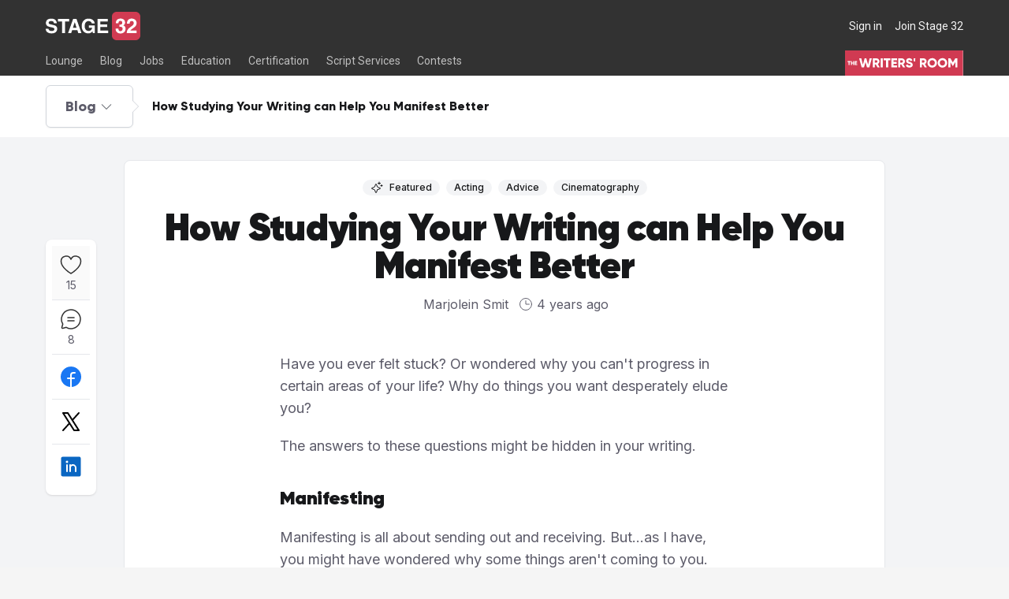

--- FILE ---
content_type: text/html; charset=utf-8
request_url: https://www.stage32.com/blog/how-studying-your-writing-can-help-you-manifest-better-3019
body_size: 21842
content:
<!DOCTYPE html><html lang="en"><head><meta charSet="utf-8"/><meta name="viewport" content="width=device-width"/><meta name="twitter:card" content="summary_large_image"/><meta name="twitter:site" content="@stage32"/><meta name="twitter:creator" content="@stage32"/><meta property="og:locale" content="en_IE"/><meta property="og:site_name" content="Stage 32"/><title>How Studying Your Writing can Help You Manifest Better - Stage 32</title><meta name="robots" content="index,follow"/><meta name="description" content="Have you ever felt stuck? Or wondered why you can&#x27;t progress in certain areas of your life? Why do things you want desperately elude you? 

The answers to these questions might be hidden in your writing. 

Manifesting
Manifesting is all about sending out and receiving. But...as I have, you might have wondered why some things aren&#x27;t coming to you. Things you want so dearly. 

How You Affirm Matters
One reason for it not working, might be down to how you are transmitting. If you send out: I W..."/><meta property="og:title" content="How Studying Your Writing can Help You Manifest Better"/><meta property="og:description" content="Have you ever felt stuck? Or wondered why you can&#x27;t progress in certain areas of your life? Why do things you want desperately elude you? 

The answers to these questions might be hidden in your writing. 

Manifesting
Manifesting is all about sending out and receiving. But...as I have, you might have wondered why some things aren&#x27;t coming to you. Things you want so dearly. 

How You Affirm Matters
One reason for it not working, might be down to how you are transmitting. If you send out: I W..."/><meta property="og:url" content="https://www.stage32.com/blog/how-studying-your-writing-can-help-you-manifest-better-3019"/><meta property="og:type" content="article"/><meta property="og:image" content="https://www.stage32.com/sites/stage32.com/files/cake/62a22d60e89e4.jpg"/><meta property="og:image:secure_url" content="https://www.stage32.com/sites/stage32.com/files/cake/62a22d60e89e4.jpg"/><link rel="canonical" href="https://www.stage32.com/blog/how-studying-your-writing-can-help-you-manifest-better-3019"/><script type="application/ld+json">{"@context":"https://schema.org","@type":"NewsArticle","keywords":"[object Object], [object Object], [object Object], [object Object], [object Object], [object Object], [object Object], [object Object]","description":"Have you ever felt stuck? Or wondered why you can&apos;t progress in certain areas of your life? Why do things you want desperately elude you? \n\r\nThe answers to these questions might be hidden in your writing. \n\r\nManifesting\r\nManifesting is all about sending out and receiving. But...as I have, you might have wondered why some things aren&apos;t coming to you. Things you want so dearly. \n\r\nHow You Affirm Matters\r\nOne reason for it not working, might be down to how you are transmitting. If you send out: I W...","mainEntityOfPage":{"@type":"WebPage","@id":"https://www.stage32.com/blog/how-studying-your-writing-can-help-you-manifest-better-3019"},"headline":"How Studying Your Writing can Help You Manifest Better","image":["https://www.stage32.com/sites/stage32.com/files/cake/62a22d60e89e4.jpg"],"articleSection":"film","dateCreated":"2022-06-09 09:54:07","datePublished":"2022-06-16 00:00:00","dateModified":"2022-06-16 00:00:00","author":{"@type":"Person","name":"Marjolein Smit"},"publisher":{"@type":"Organization","name":"Marjolein Smit","logo":{"@type":"ImageObject","url":"https://www.stage32.com/sites/stage32.com/files/headshots/9be8cbdff22d00863f533474e6ffbf54_1573563496_l.jpg"}},"articleBody":"Have you ever felt stuck? Or wondered why you can&apos;t progress in certain areas of your life? Why do things you want desperately elude you? \n\r\nThe answers to these questions might be hidden in your writing. \n\r\nManifesting\r\nManifesting is all about sending out and receiving. But...as I have, you might have wondered why some things aren&apos;t coming to you. Things you want so dearly. \n\r\nHow You Affirm Matters\r\nOne reason for it not working, might be down to how you are transmitting. If you send out: I W..."}</script><link rel="preload" as="image" imageSrcSet="/_next/image?url=https%3A%2F%2Fwww.stage32.com%2Fsites%2Fstage32.com%2Ffiles%2Fcake%2F62a22d60e89e4.jpg&amp;w=384&amp;q=75 384w, /_next/image?url=https%3A%2F%2Fwww.stage32.com%2Fsites%2Fstage32.com%2Ffiles%2Fcake%2F62a22d60e89e4.jpg&amp;w=640&amp;q=75 640w, /_next/image?url=https%3A%2F%2Fwww.stage32.com%2Fsites%2Fstage32.com%2Ffiles%2Fcake%2F62a22d60e89e4.jpg&amp;w=750&amp;q=75 750w, /_next/image?url=https%3A%2F%2Fwww.stage32.com%2Fsites%2Fstage32.com%2Ffiles%2Fcake%2F62a22d60e89e4.jpg&amp;w=828&amp;q=75 828w, /_next/image?url=https%3A%2F%2Fwww.stage32.com%2Fsites%2Fstage32.com%2Ffiles%2Fcake%2F62a22d60e89e4.jpg&amp;w=1080&amp;q=75 1080w, /_next/image?url=https%3A%2F%2Fwww.stage32.com%2Fsites%2Fstage32.com%2Ffiles%2Fcake%2F62a22d60e89e4.jpg&amp;w=1200&amp;q=75 1200w, /_next/image?url=https%3A%2F%2Fwww.stage32.com%2Fsites%2Fstage32.com%2Ffiles%2Fcake%2F62a22d60e89e4.jpg&amp;w=1920&amp;q=75 1920w, /_next/image?url=https%3A%2F%2Fwww.stage32.com%2Fsites%2Fstage32.com%2Ffiles%2Fcake%2F62a22d60e89e4.jpg&amp;w=2048&amp;q=75 2048w, /_next/image?url=https%3A%2F%2Fwww.stage32.com%2Fsites%2Fstage32.com%2Ffiles%2Fcake%2F62a22d60e89e4.jpg&amp;w=3840&amp;q=75 3840w" imageSizes="(max-width: 1200px) 60vw, 50vw" fetchpriority="high"/><meta name="next-head-count" content="19"/><link rel="preconnect" href="https://fonts.googleapis.com"/><link rel="stylesheet" data-href="https://fonts.googleapis.com/css2?family=Inter:wght@400;500;700&amp;display=swap"/><link rel="stylesheet" data-href="https://fonts.googleapis.com/css2?family=Roboto:ital,wght@0,400;0,700;0,900;1,300;1,700&amp;display=swap"/><link rel="apple-touch-icon" sizes="180x180" href="/favicons/apple-touch-icon.png"/><link rel="icon" type="image/png" sizes="32x32" href="/favicons/favicon-32x32.png"/><link rel="icon" type="image/png" sizes="16x16" href="/favicons/favicon-16x16.png"/><meta name="theme-color" content="#323232"/><meta name="apple-itunes-app" content="app-id=1587236183"/><meta name="google-play-app" content="app-id=com.stage32.stage32app"/><link rel="manifest" href="/favicons/site.webmanifest"/><link data-next-font="" rel="preconnect" href="/" crossorigin="anonymous"/><link rel="preload" href="https://next-legacy.stage32.com/_next/static/css/edc3a655a4c8e5ea.css" as="style"/><link rel="stylesheet" href="https://next-legacy.stage32.com/_next/static/css/edc3a655a4c8e5ea.css" data-n-g=""/><noscript data-n-css=""></noscript><script defer="" nomodule="" src="https://next-legacy.stage32.com/_next/static/chunks/polyfills-42372ed130431b0a.js"></script><script src="https://static.klaviyo.com/onsite/js/klaviyo.js?company_id=T9C7bD" defer="" data-nscript="beforeInteractive"></script><script src="https://next-legacy.stage32.com/_next/static/chunks/webpack-6858f9863f7b738d.js" defer=""></script><script src="https://next-legacy.stage32.com/_next/static/chunks/framework-62ccb68786c08c37.js" defer=""></script><script src="https://next-legacy.stage32.com/_next/static/chunks/main-01f4fffcf06cd483.js" defer=""></script><script src="https://next-legacy.stage32.com/_next/static/chunks/pages/_app-73dd3de0949ec341.js" defer=""></script><script src="https://next-legacy.stage32.com/_next/static/chunks/7827-9df30ce7dc8fbe66.js" defer=""></script><script src="https://next-legacy.stage32.com/_next/static/chunks/6987-1bf5d7a0172b650d.js" defer=""></script><script src="https://next-legacy.stage32.com/_next/static/chunks/9474-71b4736b083bd847.js" defer=""></script><script src="https://next-legacy.stage32.com/_next/static/chunks/608-9dc9083ff6845ade.js" defer=""></script><script src="https://next-legacy.stage32.com/_next/static/chunks/4441-e64c0894461db544.js" defer=""></script><script src="https://next-legacy.stage32.com/_next/static/chunks/3660-3fda917c6edfd1fb.js" defer=""></script><script src="https://next-legacy.stage32.com/_next/static/chunks/pages/blog/%5Bslug%5D-80012eda2d68a38e.js" defer=""></script><script src="https://next-legacy.stage32.com/_next/static/c-MiUv5DTifmanw481u1o/_buildManifest.js" defer=""></script><script src="https://next-legacy.stage32.com/_next/static/c-MiUv5DTifmanw481u1o/_ssgManifest.js" defer=""></script><link rel="stylesheet" href="https://fonts.googleapis.com/css2?family=Inter:wght@400;500;700&display=swap"/><link rel="stylesheet" href="https://fonts.googleapis.com/css2?family=Roboto:ital,wght@0,400;0,700;0,900;1,300;1,700&display=swap"/></head><body class="bg-neutral-100"><div id="__next"><section class="flex h-screen flex-col justify-between"><header class="fixed z-30 flex w-full flex-col justify-end bg-black py-3 lg:h-[6rem] lg:py-0 "><div class="container flex max-w-5xl items-center justify-between"><div class="flex items-center"><button aria-label="Toggle menu" class="relative mr-2 flex items-center bg-white py-2.5 px-1 text-neutral-200 lg:hidden"><svg xmlns="http://www.w3.org/2000/svg" fill="none" viewBox="0 0 24 24" stroke-width="2" stroke="currentColor" aria-hidden="true" class="h-5 w-5 stroke-current text-black"><path stroke-linecap="round" stroke-linejoin="round" d="M4 6h16M4 12h16M4 18h16"></path></svg></button><a aria-label="Stage 32" title="Stage32 Logo" href="https://stage32.com"><svg xmlns="http://www.w3.org/2000/svg" x="0px" y="0px" viewBox="0 0 608 182" enable-background="new 0 0 608 182" class="hidden lg:flex lg:h-[2.25rem]"><g><g><path fill="#FFFFFF" d="M18.1,108.3c0.1,5,2.6,14.5,19.1,14.5c8.9,0,18.8-2.1,18.8-11.7c0-7-6.8-8.9-16.3-11.2L30,97.8    C15.4,94.4,1.4,91.1,1.4,71.3c0-10,5.4-27.7,34.6-27.7c27.6,0,35,18.1,35.1,29.1H53c-0.5-4-2-13.5-18.4-13.5    c-7.1,0-15.7,2.6-15.7,10.8c0,7,5.8,8.5,9.5,9.4l21.9,5.4c12.3,3,23.6,8,23.6,24.2c0,27.1-27.6,29.5-35.5,29.5    C5.6,138.4,0,119.5,0,108.3H18.1z"></path><path fill="#FFFFFF" d="M124,136h-18.8V61.9H78V46h73.2v15.9H124V136z"></path><path fill="#FFFFFF" d="M163.8,136H144l32.1-90h21.7l31.7,90h-20.4l-5.8-18.6h-33.2L163.8,136z M175.1,101.9h22.9l-11.2-35.6h-0.3    L175.1,101.9z"></path><path fill="#FFFFFF" d="M277.6,87.5h37.6V136h-12.5l-1.9-11.3c-4.8,5.5-11.7,13.7-28.1,13.7c-21.7,0-41.4-15.5-41.4-47.1    c0-24.4,13.5-47.6,43.8-47.6h0.3c27.6,0,38.5,17.9,39.5,30.3H296c0-3.5-6.4-14.8-19.7-14.8c-13.4,0-25.8,9.3-25.8,32.3    c0,24.6,13.4,31,26.2,31c4.1,0,17.9-1.6,21.8-19.8h-20.9V87.5z"></path><path fill="#FFFFFF" d="M399,61.9h-47.8v18.9h43.9v15.9h-43.9v23.3h49.9V136h-68.3V46H399V61.9z"></path></g><g><path fill="#D13B52" d="M425.4,30.4C425.4,13.6,439,0,455.7,0h121.9C594.4,0,608,13.6,608,30.4v121.3c0,16.8-13.6,30.4-30.4,30.4    H455.7c-16.8,0-30.4-13.6-30.4-30.4V30.4z"></path><g><path fill="#FFFFFF" d="M473.4,82.4h2.9c5.5,0,15.6-0.5,15.6-12.6c0-3.4-1.6-11.9-11.7-11.9c-12.6,0-12.6,11.9-12.6,15.2h-17     c0-17.4,9.8-29.9,30.8-29.9c12.5,0,28.8,6.3,28.8,26c0,9.4-5.9,15.3-11.1,17.7v0.3c3.3,0.9,14,5.8,14,21.6c0,17.6-13,30-31.7,30     c-8.8,0-32.4-2-32.4-31.1h18l-0.1,0.1c0,5,1.3,16.3,13.6,16.3c7.3,0,13.8-5,13.8-15.3c0-12.7-12.3-13.2-20.8-13.2V82.4z"></path><path fill="#FFFFFF" d="M521.8,76.1c0-30.3,22.2-32.9,30.4-32.9c17.8,0,32,10.5,32,29.4c0,16-10.4,24.1-19.4,30.3     c-12.3,8.7-18.7,12.8-20.8,17.2h40.4v16.3h-63.6c0.7-10.9,1.4-22.3,21.6-37c16.8-12.2,23.5-16.9,23.5-27.4     c0-6.2-3.9-13.2-12.8-13.2c-12.8,0-13.2,10.6-13.4,17.4H521.8z"></path></g></g></g></svg><svg xmlns="http://www.w3.org/2000/svg" x="0px" y="0px" viewBox="0 0 183 183" enable-background="new 0 0 608 182" class="h-10 lg:hidden"><path d="M0.100006 30.4C0.100006 13.6 13.7 0 30.4 0H152.3C169.1 0 182.7 13.6 182.7 30.4V151.7C182.7 168.5 169.1 182.1 152.3 182.1H30.4C13.6 182.1 0 168.5 0 151.7V30.4H0.100006Z" fill="#D13B52"></path><path d="M48.1 82.4H51C56.5 82.4 66.6 81.9 66.6 69.8C66.6 66.4 65 57.9 54.9 57.9C42.3 57.9 42.3 69.8 42.3 73.1H25.3C25.3 55.7 35.1 43.2 56.1 43.2C68.6 43.2 84.9 49.5 84.9 69.2C84.9 78.6 79 84.5 73.8 86.9V87.2C77.1 88.1 87.8 93 87.8 108.8C87.8 126.4 74.8 138.8 56.1 138.8C47.3 138.8 23.7 136.8 23.7 107.7H41.7L41.6 107.8C41.6 112.8 42.9 124.1 55.2 124.1C62.5 124.1 69 119.1 69 108.8C69 96.1 56.7 95.6 48.2 95.6V82.4H48.1Z" fill="white"></path><path d="M96.5 76.1C96.5 45.8 118.7 43.2 126.9 43.2C144.7 43.2 158.9 53.7 158.9 72.6C158.9 88.6 148.5 96.7 139.5 102.9C127.2 111.6 120.8 115.7 118.7 120.1H159.1V136.4H95.5C96.2 125.5 96.9 114.1 117.1 99.4C133.9 87.2 140.6 82.5 140.6 72C140.6 65.8 136.7 58.8 127.8 58.8C115 58.8 114.6 69.4 114.4 76.2H96.5V76.1Z" fill="white"></path></svg></a></div><div class="flex space-x-4"><a class="text-sm text-neutral-100 transition-colors duration-300 ease-in-out hover:text-neutral-400" href="https://www.stage32.com/welcome/login">Sign in</a><a class="text-sm text-neutral-100 transition-colors duration-300 ease-in-out hover:text-neutral-400" href="https://www.stage32.com/welcome/signup">Join Stage 32</a></div></div><nav class="hidden container mt-3 lg:flex lg:items-end" aria-label="primary-menu"><div class="relative hidden md:flex"><div class="group relative"><a href="https://www.stage32.com/lounge" class="border-black hover:border-primary hover:text-white group-hover:border-primary block w-full items-center border-b-2 pb-[0.43rem] pr-[1.37rem] pt-[0.27rem] text-sm font-light text-neutral-400 transition duration-300 ease-in-out lg:inline-flex lg:w-auto"><div>Lounge</div></a><div class="absolute hidden w-max flex-col border-t border-neutral-800 bg-black transition-all duration-700 ease-out group-hover:flex"><a class="hover:bg-rose-500 hover:text-white block w-full items-center px-4 py-1.5 text-sm font-light text-neutral-300 transition duration-300 ease-in-out lg:w-auto" href="https://www.stage32.com/lounge">All Lounges</a><a class="hover:bg-rose-500 hover:text-white block w-full items-center px-4 py-1.5 text-sm font-light text-neutral-300 transition duration-300 ease-in-out lg:w-auto" href="https://www.stage32.com/lounge/list">Topic Description</a><a class="hover:bg-rose-500 hover:text-white block w-full items-center px-4 py-1.5 text-sm font-light text-neutral-300 transition duration-300 ease-in-out lg:w-auto" href="https://www.stage32.com/lounge/trending">Trending Lounge Discussions</a><a class="hover:bg-rose-500 hover:text-white block w-full items-center px-4 py-1.5 text-sm font-light text-neutral-300 transition duration-300 ease-in-out lg:w-auto" href="https://www.stage32.com/lounge/introduce_yourself">Introduce Yourself</a><a class="hover:bg-rose-500 hover:text-white block w-full items-center px-4 py-1.5 text-sm font-light text-neutral-300 transition duration-300 ease-in-out lg:w-auto" href="https://www.stage32.com/lounge/stage_32_success_stories">Stage 32 Success Stories</a></div></div><div class="group relative"><a href="https://stage32.com/blog" class="border-black hover:border-primary hover:text-white group-hover:border-primary block w-full items-center border-b-2 pb-[0.43rem] pr-[1.37rem] pt-[0.27rem] text-sm font-light text-neutral-400 transition duration-300 ease-in-out lg:inline-flex lg:w-auto"><div>Blog</div></a></div><div class="group relative"><a href="https://www.stage32.com/find-jobs" class="border-black hover:border-primary hover:text-white group-hover:border-primary block w-full items-center border-b-2 pb-[0.43rem] pr-[1.37rem] pt-[0.27rem] text-sm font-light text-neutral-400 transition duration-300 ease-in-out lg:inline-flex lg:w-auto"><div>Jobs</div></a><div class="absolute hidden w-max flex-col border-t border-neutral-800 bg-black transition-all duration-700 ease-out group-hover:flex"></div></div><div class="group relative"><a href="https://www.stage32.com/education" class="border-black hover:border-primary hover:text-white group-hover:border-primary block w-full items-center border-b-2 pb-[0.43rem] pr-[1.37rem] pt-[0.27rem] text-sm font-light text-neutral-400 transition duration-300 ease-in-out lg:inline-flex lg:w-auto"><div>Education</div></a><div class="absolute hidden w-max flex-col border-t border-neutral-800 bg-black transition-all duration-700 ease-out group-hover:flex"><a class="hover:bg-rose-500 hover:text-white block w-full items-center px-4 py-1.5 text-sm font-light text-neutral-300 transition duration-300 ease-in-out lg:w-auto" href="https://www.stage32.com/webinars">Webinars</a><a class="hover:bg-rose-500 hover:text-white block w-full items-center px-4 py-1.5 text-sm font-light text-neutral-300 transition duration-300 ease-in-out lg:w-auto" href="https://www.stage32.com/classes">Classes</a><a class="hover:bg-rose-500 hover:text-white block w-full items-center px-4 py-1.5 text-sm font-light text-neutral-300 transition duration-300 ease-in-out lg:w-auto" href="https://www.stage32.com/education/c/education-labs">Labs</a><a class="hover:bg-rose-500 hover:text-white block w-full items-center px-4 py-1.5 text-sm font-light text-neutral-300 transition duration-300 ease-in-out lg:w-auto" href="https://certification.stage32.com/#/public-dashboard/">Certification</a><a class="hover:bg-rose-500 hover:text-white block w-full items-center px-4 py-1.5 text-sm font-light text-neutral-300 transition duration-300 ease-in-out lg:w-auto" href="https://www.stage32.com/contests">Contests</a></div></div><div class="group relative"><a href="https://certification.stage32.com/#/public-dashboard/" class="border-black hover:border-primary hover:text-white group-hover:border-primary block w-full items-center border-b-2 pb-[0.43rem] pr-[1.37rem] pt-[0.27rem] text-sm font-light text-neutral-400 transition duration-300 ease-in-out lg:inline-flex lg:w-auto"><div>Certification</div></a></div><div class="group relative"><a href="https://www.stage32.com/scriptservices" class="border-black hover:border-primary hover:text-white group-hover:border-primary block w-full items-center border-b-2 pb-[0.43rem] pr-[1.37rem] pt-[0.27rem] text-sm font-light text-neutral-400 transition duration-300 ease-in-out lg:inline-flex lg:w-auto"><div>Script Services</div></a><div class="absolute hidden w-max flex-col border-t border-neutral-800 bg-black transition-all duration-700 ease-out group-hover:flex"><a class="hover:bg-rose-500 hover:text-white block w-full items-center px-4 py-1.5 text-sm font-light text-neutral-300 transition duration-300 ease-in-out lg:w-auto" href="https://www.stage32.com/writers-room">The Writers&#x27; Room</a><a class="hover:bg-rose-500 hover:text-white block w-full items-center px-4 py-1.5 text-sm font-light text-neutral-300 transition duration-300 ease-in-out lg:w-auto" href="https://www.stage32.com/scriptservices/pitch-sessions">Pitch Sessions</a><a class="hover:bg-rose-500 hover:text-white block w-full items-center px-4 py-1.5 text-sm font-light text-neutral-300 transition duration-300 ease-in-out lg:w-auto" href="https://www.stage32.com/scriptservices/coverage">Script Coverage</a><a class="hover:bg-rose-500 hover:text-white block w-full items-center px-4 py-1.5 text-sm font-light text-neutral-300 transition duration-300 ease-in-out lg:w-auto" href="https://www.stage32.com/scriptservices/consulting">Script Consulting</a><a class="hover:bg-rose-500 hover:text-white block w-full items-center px-4 py-1.5 text-sm font-light text-neutral-300 transition duration-300 ease-in-out lg:w-auto" href="https://www.stage32.com/scriptservices/coverage/buy?id=6">Career Development Call</a><a class="hover:bg-rose-500 hover:text-white block w-full items-center px-4 py-1.5 text-sm font-light text-neutral-300 transition duration-300 ease-in-out lg:w-auto" href="https://www.stage32.com/scriptservices/coverage/buy?id=71">Reel Review</a><a class="hover:bg-rose-500 hover:text-white block w-full items-center px-4 py-1.5 text-sm font-light text-neutral-300 transition duration-300 ease-in-out lg:w-auto" href="https://www.stage32.com/scriptservices/coverage/buy?id=22">Logline Review</a><a class="hover:bg-rose-500 hover:text-white block w-full items-center px-4 py-1.5 text-sm font-light text-neutral-300 transition duration-300 ease-in-out lg:w-auto" href="https://www.stage32.com/scriptservices/proofreading">Proofreading</a><a class="hover:bg-rose-500 hover:text-white block w-full items-center px-4 py-1.5 text-sm font-light text-neutral-300 transition duration-300 ease-in-out lg:w-auto" href="https://www.stage32.com/webinars/tag/screenwriting">Screenwriting Webinars</a><a class="hover:bg-rose-500 hover:text-white block w-full items-center px-4 py-1.5 text-sm font-light text-neutral-300 transition duration-300 ease-in-out lg:w-auto" href="https://www.stage32.com/classes/tag/screenwriting">Screenwriting Classes</a><a class="hover:bg-rose-500 hover:text-white block w-full items-center px-4 py-1.5 text-sm font-light text-neutral-300 transition duration-300 ease-in-out lg:w-auto" href="https://www.stage32.com/scriptservices/contests">Screenwriting Contests</a><a class="hover:bg-rose-500 hover:text-white block w-full items-center px-4 py-1.5 text-sm font-light text-neutral-300 transition duration-300 ease-in-out lg:w-auto" href="https://www.stage32.com/scriptservices/owas">Open Writing Assignments</a><a class="hover:bg-rose-500 hover:text-white block w-full items-center px-4 py-1.5 text-sm font-light text-neutral-300 transition duration-300 ease-in-out lg:w-auto" href="https://www.stage32.com/scriptservices/success-stories">Success Stories / Testimonials</a><a class="hover:bg-rose-500 hover:text-white block w-full items-center px-4 py-1.5 text-sm font-light text-neutral-300 transition duration-300 ease-in-out lg:w-auto" href="https://www.stage32.com/scriptservices/faq">Frequently Asked Questions</a></div></div><div class="group relative"><a href="https://www.stage32.com/scriptservices/contests" class="border-black hover:border-primary hover:text-white group-hover:border-primary block w-full items-center border-b-2 pb-[0.43rem] pr-[1.37rem] pt-[0.27rem] text-sm font-light text-neutral-400 transition duration-300 ease-in-out lg:inline-flex lg:w-auto"><div>Contests</div></a></div></div><div class="fixed inset-0 flex w-4/5 flex-grow flex-col overflow-y-auto bg-neutral-100 md:hidden"><div class="flex flex-grow flex-col transition-all duration-700 ease-in"><nav class="flex-1 divide-y divide-neutral-200 bg-neutral-100" aria-label="Sidebar"><div class="space-y-1" data-headlessui-state=""><button class="bg-neutral-100 text-gray-600 hover:bg-gray-50 hover:text-gray-900 group flex w-full items-center py-3 pl-2 pr-1 text-left text-lg focus:outline-none focus:ring-2 focus:ring-primary" id="headlessui-disclosure-button-:Ra6jm:" type="button" aria-expanded="false" data-headlessui-state=""><span class="flex-1">Lounge</span><svg xmlns="http://www.w3.org/2000/svg" fill="none" viewBox="0 0 24 24" stroke-width="2" stroke="currentColor" aria-hidden="true" class="text-neutral-400 ml-3 h-5 w-5 flex-shrink-0 transform transition-colors duration-150 ease-in-out group-hover:text-neutral-600"><path stroke-linecap="round" stroke-linejoin="round" d="M9 5l7 7-7 7"></path></svg></button></div><div><a href="https://stage32.com/blog" class="bg-neutral-100 text-gray-600 hover:bg-gray-50 hover:text-gray-900 group flex w-full items-center py-3 pl-2 text-lg text-black"><div>Blog</div></a></div><div class="space-y-1" data-headlessui-state=""><button class="bg-neutral-100 text-gray-600 hover:bg-gray-50 hover:text-gray-900 group flex w-full items-center py-3 pl-2 pr-1 text-left text-lg focus:outline-none focus:ring-2 focus:ring-primary" id="headlessui-disclosure-button-:Rb6jm:" type="button" aria-expanded="false" data-headlessui-state=""><span class="flex-1">Jobs</span><svg xmlns="http://www.w3.org/2000/svg" fill="none" viewBox="0 0 24 24" stroke-width="2" stroke="currentColor" aria-hidden="true" class="text-neutral-400 ml-3 h-5 w-5 flex-shrink-0 transform transition-colors duration-150 ease-in-out group-hover:text-neutral-600"><path stroke-linecap="round" stroke-linejoin="round" d="M9 5l7 7-7 7"></path></svg></button></div><div class="space-y-1" data-headlessui-state=""><button class="bg-neutral-100 text-gray-600 hover:bg-gray-50 hover:text-gray-900 group flex w-full items-center py-3 pl-2 pr-1 text-left text-lg focus:outline-none focus:ring-2 focus:ring-primary" id="headlessui-disclosure-button-:Rbmjm:" type="button" aria-expanded="false" data-headlessui-state=""><span class="flex-1">Education</span><svg xmlns="http://www.w3.org/2000/svg" fill="none" viewBox="0 0 24 24" stroke-width="2" stroke="currentColor" aria-hidden="true" class="text-neutral-400 ml-3 h-5 w-5 flex-shrink-0 transform transition-colors duration-150 ease-in-out group-hover:text-neutral-600"><path stroke-linecap="round" stroke-linejoin="round" d="M9 5l7 7-7 7"></path></svg></button></div><div><a href="https://certification.stage32.com/#/public-dashboard/" class="bg-neutral-100 text-gray-600 hover:bg-gray-50 hover:text-gray-900 group flex w-full items-center py-3 pl-2 text-lg text-black"><div>Certification</div></a></div><div class="space-y-1" data-headlessui-state=""><button class="bg-neutral-100 text-gray-600 hover:bg-gray-50 hover:text-gray-900 group flex w-full items-center py-3 pl-2 pr-1 text-left text-lg focus:outline-none focus:ring-2 focus:ring-primary" id="headlessui-disclosure-button-:Rcmjm:" type="button" aria-expanded="false" data-headlessui-state=""><span class="flex-1">Script Services</span><svg xmlns="http://www.w3.org/2000/svg" fill="none" viewBox="0 0 24 24" stroke-width="2" stroke="currentColor" aria-hidden="true" class="text-neutral-400 ml-3 h-5 w-5 flex-shrink-0 transform transition-colors duration-150 ease-in-out group-hover:text-neutral-600"><path stroke-linecap="round" stroke-linejoin="round" d="M9 5l7 7-7 7"></path></svg></button></div><div><a href="https://www.stage32.com/scriptservices/contests" class="bg-neutral-100 text-gray-600 hover:bg-gray-50 hover:text-gray-900 group flex w-full items-center py-3 pl-2 text-lg text-black"><div>Contests</div></a></div><div><a href="https://www.stage32.com/invite" class="bg-neutral-100 text-gray-600 hover:bg-gray-50 hover:text-gray-900 group flex w-full items-center py-3 pl-2 text-lg text-black"><div>Invite</div><div class="opacity-1 ml-2 flex h-6 items-center justify-center rounded-lg border-2 border-black bg-primary px-1.5 text-[0.5rem] font-bold text-white">NEW</div></a></div></nav></div><a class="block bg-primary p-4 text-center text-xl text-white" href="/writers-room">The Writers&#x27; Room</a></div><a class="ml-auto hidden items-center space-x-1 text-sm uppercase text-white lg:flex" title="The Writer&#x27;s Room" href="/writers-room"><svg xmlns="http://www.w3.org/2000/svg" version="1.2" viewBox="0 0 337.5 72" class="h-8"><defs><symbol id="b" overflow="visible"><path d="M7.52 0h6.74l4.22-15.3L22.7 0h6.74l7.15-25.92h-6.23L25.88-7.78l-5-18.14h-4.81l-5 18.14-4.48-18.14H.37Zm0 0"></path></symbol><symbol id="c" overflow="visible"><path d="M15.85 0h6.37L16.7-9.52a8.54 8.54 0 0 0 4.78-7.51c0-4.93-3.96-8.9-8.89-8.9H2.22V0h5.92v-8.52h2.82Zm-7.7-20.37h4.44c1.63 0 2.96 1.45 2.96 3.34s-1.33 3.33-2.96 3.33H8.14Zm0 0"></path></symbol><symbol id="d" overflow="visible"><path d="M2.22-25.92V0h5.92v-25.92Zm0 0"></path></symbol><symbol id="e" overflow="visible"><path d="M19.63-25.92H.36v5.7h6.67V0h5.92v-20.22h6.66Zm0 0"></path></symbol><symbol id="f" overflow="visible"><path d="M8.14-5.7v-4.6h9.26v-5.62H8.14v-4.3h10.19v-5.7H2.23V0h16.29v-5.7Zm0 0"></path></symbol><symbol id="g" overflow="visible"><path d="M11.3.52c5.62 0 9.62-2.97 9.62-7.96 0-5.48-4.4-6.85-8.33-8.04-4.04-1.22-4.66-2.04-4.66-3.22 0-1.03.92-1.96 2.77-1.96 2.37 0 3.6 1.14 4.48 3l5-2.93a10.05 10.05 0 0 0-9.48-5.85c-4.48 0-8.7 2.89-8.7 7.89 0 4.96 3.78 6.81 7.63 7.89C13.52-9.6 15-8.96 15-7.36c0 1-.7 2.1-3.52 2.1-2.93 0-4.52-1.44-5.44-3.6L.93-5.88C2.37-2.07 5.85.52 11.29.52Zm0 0"></path></symbol><symbol id="j" overflow="visible"><path d="M14.59.52c7.44 0 13.48-5.85 13.48-13.48 0-7.63-6.04-13.48-13.48-13.48A13.37 13.37 0 0 0 1.11-12.96C1.1-5.33 7.15.52 14.59.52Zm0-5.78c-4.22 0-7.55-3.07-7.55-7.7 0-4.63 3.33-7.7 7.55-7.7s7.55 3.07 7.55 7.7c0 4.63-3.33 7.7-7.55 7.7Zm0 0"></path></symbol><symbol id="k" overflow="visible"><path d="M28.14-25.92h-5.92L15.18-14.4 8.14-25.92H2.22V0h5.92v-15.07l6.7 11h.68l6.7-11V0h5.92Zm0 0"></path></symbol><symbol id="h" overflow="visible"><path d="M2.22-17.03h3.7l.74-8.9H1.48Zm0 0"></path></symbol><symbol id="l" overflow="visible"><path d="M8.55-11.3H.16v2.49h2.9V0h2.59v-8.81h2.9Zm0 0"></path></symbol><symbol id="m" overflow="visible"><path d="M7.1-11.3v4.33H3.55v-4.33H.97V0h2.58v-4.49H7.1V0H9.7v-11.3Zm0 0"></path></symbol><symbol id="n" overflow="visible"><path d="M3.55-2.48v-2H7.6v-2.46H3.55v-1.87H8v-2.5H.97V0h7.1v-2.48Zm0 0"></path></symbol><clipPath id="a"><path d="M0 .05h337v71.9H0Zm0 0"></path></clipPath></defs><g clip-path="url(#a)"><path fill="#fff" d="M0 .05h337.5v79.5H0Zm0 0"></path><path fill="#fff" d="M0 .05h337.5v72H0Zm0 0"></path><path fill="#d03a52" d="M0 .05h337.5v72H0Zm0 0"></path></g><use xlink:href="#b" x="39.88" y="48.4" fill="#fff"></use><use xlink:href="#c" x="76.84" y="48.4" fill="#fff"></use><use xlink:href="#d" x="99.61" y="48.4" fill="#fff"></use><use xlink:href="#e" x="109.98" y="48.4" fill="#fff"></use><use xlink:href="#f" x="129.97" y="48.4" fill="#fff"></use><use xlink:href="#c" x="149.6" y="48.4" fill="#fff"></use><use xlink:href="#g" x="172.37" y="48.4" fill="#fff"></use><use xlink:href="#h" x="194.03" y="48.4" fill="#fff"></use><use xlink:href="#i" x="202.18" y="48.4" fill="#fff"></use><use xlink:href="#c" x="211.43" y="48.4" fill="#fff"></use><use xlink:href="#j" x="234.21" y="48.4" fill="#fff"></use><use xlink:href="#j" x="263.38" y="48.4" fill="#fff"></use><use xlink:href="#k" x="292.56" y="48.4" fill="#fff"></use><use xlink:href="#l" x="7.2" y="41.77" fill="#fff"></use><use xlink:href="#m" x="15.92" y="41.77" fill="#fff"></use><use xlink:href="#n" x="26.57" y="41.77" fill="#fff"></use></svg><span class="sr-only">The Writers&#x27; room</span></a></nav></header><main class="flex-1 pt-14 font-body text-black lg:pt-24"><div class="bg-gray-100 antialiased"><div class="sticky top-16 z-20 border-b border-gray-100 bg-gray-100 bg-white/95 backdrop-blur-3xl lg:top-24"><div class="container relative flex items-center justify-between py-2.5 md:py-3 2xl:py-[17px]"><div class="flex items-center space-x-6"><div class="relative z-50 inline-block text-left" data-headlessui-state=""><div><button class="inline-flex w-full items-center justify-center space-x-1 rounded-md border border-copy-light bg-white px-4 py-3 shadow-sm hover:bg-gray-50 focus:outline-none md:px-6 arrow-right" id="headlessui-menu-button-:Raitm:" type="button" aria-haspopup="menu" aria-expanded="false" data-headlessui-state=""><span class="font-heading text-lg font-bold leading-7 text-copy">Blog</span><svg xmlns="http://www.w3.org/2000/svg" width="18" height="18" fill="#71757C" viewBox="0 0 256 256"><rect width="256" height="256" fill="none"></rect><polyline points="208 96 128 176 48 96" fill="none" stroke="#71757C" stroke-linecap="round" stroke-linejoin="round" stroke-width="16"></polyline></svg></button></div></div><h1 class="line-clamp-1 font-heading text-sm font-bold leading-5 text-copy-black md:text-base md:leading-6 2xl:text-lg 2xl:leading-7">How Studying Your Writing can Help You Manifest Better</h1></div></div></div><div class="container relative px-0 xl:px-[3.625rem] 2xl:px-[3.5rem]"><div class="fixed top-[40%] -z-0 ml-0 hidden xl:block"><div class="mt-4 flex rounded-lg bg-white p-2 shadow flex-col divide-y" style="opacity:0;transform:translateY(20px) translateZ(0)"><button disabled="" class="p-2 block"><svg xmlns="http://www.w3.org/2000/svg" width="32" height="32" fill="#DA3E55" viewBox="0 0 256 256"><rect width="256" height="256" fill="none"></rect><path d="M128,216S28,160,28,92A52,52,0,0,1,128,72h0A52,52,0,0,1,228,92C228,160,128,216,128,216Z" fill="none" stroke="currentColor" stroke-linecap="round" stroke-linejoin="round" stroke-width="12"></path></svg><div class="text-center text-sm text-copy">0</div></button><a class="p-2 block" href="/blog/how-studying-your-writing-can-help-you-manifest-better-3019#blogComments"><svg xmlns="http://www.w3.org/2000/svg" width="32" height="32" fill="#212224" viewBox="0 0 256 256"><rect width="256" height="256" fill="none"></rect><path d="M45.4,177A95.9,95.9,0,1,1,79,210.6h0L45.8,220a7.9,7.9,0,0,1-9.8-9.8L45.4,177Z" fill="none" stroke="currentColor" stroke-linecap="round" stroke-linejoin="round" stroke-width="12"></path><line x1="96" y1="112" x2="160" y2="112" fill="none" stroke="currentColor" stroke-linecap="round" stroke-linejoin="round" stroke-width="12"></line><line x1="96" y1="144" x2="160" y2="144" fill="none" stroke="currentColor" stroke-linecap="round" stroke-linejoin="round" stroke-width="12"></line></svg><div class="text-center text-sm text-copy">0</div></a><div class="flex items-center py-1"><button type="button" aria-label="facebook" class="react-share__ShareButton" style="background-color:transparent;border:none;padding:0;font:inherit;color:inherit;cursor:pointer"><a class="p-2 block"><svg xmlns="http://www.w3.org/2000/svg" width="32" height="32" fill="#1977F3" viewBox="0 0 256 256"><rect width="256" height="256" fill="none"></rect><path d="M232,128a104.3,104.3,0,0,1-91.5,103.3,4.1,4.1,0,0,1-4.5-4V152h24a8,8,0,0,0,8-8.5,8.2,8.2,0,0,0-8.3-7.5H136V112a16,16,0,0,1,16-16h16a8,8,0,0,0,8-8.5,8.2,8.2,0,0,0-8.3-7.5H152a32,32,0,0,0-32,32v24H96a8,8,0,0,0-8,8.5,8.2,8.2,0,0,0,8.3,7.5H120v75.3a4,4,0,0,1-4.4,4C62.8,224.9,22,179,24.1,124.1A104,104,0,0,1,232,128Z"></path></svg></a></button></div><div class="flex items-center py-1"><button aria-label="twitter" class="react-share__ShareButton" style="background-color:transparent;border:none;padding:0;font:inherit;color:inherit;cursor:pointer"><a class="p-2 block"><svg xmlns="http://www.w3.org/2000/svg" width="32" height="32" fill="#000000" viewBox="0 0 256 256"><path d="M214.75,211.71l-62.6-98.38,61.77-67.95a8,8,0,0,0-11.84-10.76L143.24,99.34,102.75,35.71A8,8,0,0,0,96,32H48a8,8,0,0,0-6.75,12.3l62.6,98.37-61.77,68a8,8,0,1,0,11.84,10.76l58.84-64.72,40.49,63.63A8,8,0,0,0,160,224h48a8,8,0,0,0,6.75-12.29ZM164.39,208,62.57,48h29L193.43,208Z"></path></svg></a></button></div><div class="flex items-center py-1"><button type="button" aria-label="linkedin" class="react-share__ShareButton" style="background-color:transparent;border:none;padding:0;font:inherit;color:inherit;cursor:pointer"><a class="p-2 block"><svg xmlns="http://www.w3.org/2000/svg" width="32" height="32" fill="#0A66C2" viewBox="0 0 256 256"><rect width="256" height="256" fill="none"></rect><path d="M212,28H44A16,16,0,0,0,28,44V212a16,16,0,0,0,16,16H212a16,16,0,0,0,16-16V44A16,16,0,0,0,212,28ZM96,176a8,8,0,0,1-16,0V112a8,8,0,0,1,16,0ZM88,92a12,12,0,1,1,12-12A12,12,0,0,1,88,92Zm96,84a8,8,0,0,1-16,0V140a20,20,0,0,0-40,0v36a8,8,0,0,1-16,0V112a8,8,0,0,1,15.8-1.8A36,36,0,0,1,184,140Z"></path></svg></a></button></div></div></div><div class="hidden mx-auto my-1 flex h-12 items-center justify-between xl:-mb-6 xl:h-8 xl:max-w-[1182px] xl:max-w-[966px]"><a target="_blank" class="text-xs font-bold leading-5 text-copy-black" href="/blog/how-studying-your-writing-can-help-you-manifest-better-3019">https://www.stage32.com/blog/how-studying-your-writing-can-help-you-manifest-better-3019</a><a target="_blank" class="text-xs font-bold leading-5 text-copy-black" href="https://admin.stage32.com/Blogs/edit/3019">Edit</a></div><div class="relative mx-auto w-full overflow-hidden border-gray-200 bg-white xl:mt-7 xl:max-w-[1182px] xl:max-w-[966px] xl:rounded-lg xl:border"><figure class="relative aspect-video w-full"><img alt="How Studying Your Writing can Help You Manifest Better" fetchpriority="high" decoding="async" data-nimg="fill" style="position:absolute;height:100%;width:100%;left:0;top:0;right:0;bottom:0;color:transparent" sizes="(max-width: 1200px) 60vw, 50vw" srcSet="/_next/image?url=https%3A%2F%2Fwww.stage32.com%2Fsites%2Fstage32.com%2Ffiles%2Fcake%2F62a22d60e89e4.jpg&amp;w=384&amp;q=75 384w, /_next/image?url=https%3A%2F%2Fwww.stage32.com%2Fsites%2Fstage32.com%2Ffiles%2Fcake%2F62a22d60e89e4.jpg&amp;w=640&amp;q=75 640w, /_next/image?url=https%3A%2F%2Fwww.stage32.com%2Fsites%2Fstage32.com%2Ffiles%2Fcake%2F62a22d60e89e4.jpg&amp;w=750&amp;q=75 750w, /_next/image?url=https%3A%2F%2Fwww.stage32.com%2Fsites%2Fstage32.com%2Ffiles%2Fcake%2F62a22d60e89e4.jpg&amp;w=828&amp;q=75 828w, /_next/image?url=https%3A%2F%2Fwww.stage32.com%2Fsites%2Fstage32.com%2Ffiles%2Fcake%2F62a22d60e89e4.jpg&amp;w=1080&amp;q=75 1080w, /_next/image?url=https%3A%2F%2Fwww.stage32.com%2Fsites%2Fstage32.com%2Ffiles%2Fcake%2F62a22d60e89e4.jpg&amp;w=1200&amp;q=75 1200w, /_next/image?url=https%3A%2F%2Fwww.stage32.com%2Fsites%2Fstage32.com%2Ffiles%2Fcake%2F62a22d60e89e4.jpg&amp;w=1920&amp;q=75 1920w, /_next/image?url=https%3A%2F%2Fwww.stage32.com%2Fsites%2Fstage32.com%2Ffiles%2Fcake%2F62a22d60e89e4.jpg&amp;w=2048&amp;q=75 2048w, /_next/image?url=https%3A%2F%2Fwww.stage32.com%2Fsites%2Fstage32.com%2Ffiles%2Fcake%2F62a22d60e89e4.jpg&amp;w=3840&amp;q=75 3840w" src="/_next/image?url=https%3A%2F%2Fwww.stage32.com%2Fsites%2Fstage32.com%2Ffiles%2Fcake%2F62a22d60e89e4.jpg&amp;w=3840&amp;q=75"/></figure><div class="m-auto mb-12 mt-5 flex max-w-4xl flex-col items-center justify-center space-y-3 2xl:mb-14 2xl:mt-6"><div class="mx-auto flex max-w-2xl flex-wrap items-center justify-center "><div class="-mx-1 flex flex-wrap flex-wrap"><a aria-disabled="false" class="m-1 inline-flex items-center rounded-full px-2.5 py-0.5 font-medium transition-all focus:border focus:border-primary/20 text-copy-black bg-gray-100 hover:bg-gray-200 " href="/blog/tags/featured-8"><svg xmlns="http://www.w3.org/2000/svg" width="1em" height="1em" fill="currentColor" viewBox="0 0 256 256" class="mr-2 inline-block h-4 w-4 fill-current"><rect width="256" height="256" fill="none"></rect><path d="M138.7,175.5l-19.2,52.1a8,8,0,0,1-15,0L85.3,175.5a8.1,8.1,0,0,0-4.8-4.8L28.4,151.5a8,8,0,0,1,0-15l52.1-19.2a8.1,8.1,0,0,0,4.8-4.8l19.2-52.1a8,8,0,0,1,15,0l19.2,52.1a8.1,8.1,0,0,0,4.8,4.8l52.1,19.2a8,8,0,0,1,0,15l-52.1,19.2A8.1,8.1,0,0,0,138.7,175.5Z" fill="none" stroke="currentColor" stroke-linecap="round" stroke-linejoin="round" stroke-width="16"></path><line x1="176" y1="16" x2="176" y2="64" fill="none" stroke="currentColor" stroke-linecap="round" stroke-linejoin="round" stroke-width="16"></line><line x1="200" y1="40" x2="152" y2="40" fill="none" stroke="currentColor" stroke-linecap="round" stroke-linejoin="round" stroke-width="16"></line><line x1="224" y1="72" x2="224" y2="104" fill="none" stroke="currentColor" stroke-linecap="round" stroke-linejoin="round" stroke-width="16"></line><line x1="240" y1="88" x2="208" y2="88" fill="none" stroke="currentColor" stroke-linecap="round" stroke-linejoin="round" stroke-width="16"></line></svg><span class="text-xs 2xl:text-sm font-medium">Featured</span></a><a aria-disabled="false" class="m-1 inline-flex items-center rounded-full px-2.5 py-0.5 font-medium transition-all focus:border focus:border-primary/20 text-copy-black bg-gray-100 hover:bg-gray-200 " href="/blog/tags/acting-9"><span class="text-xs 2xl:text-sm font-medium">Acting</span></a><a aria-disabled="false" class="m-1 inline-flex items-center rounded-full px-2.5 py-0.5 font-medium transition-all focus:border focus:border-primary/20 text-copy-black bg-gray-100 hover:bg-gray-200 " href="/blog/tags/advice-35"><span class="text-xs 2xl:text-sm font-medium">Advice</span></a><a aria-disabled="false" class="m-1 inline-flex items-center rounded-full px-2.5 py-0.5 font-medium transition-all focus:border focus:border-primary/20 text-copy-black bg-gray-100 hover:bg-gray-200 " href="/blog/tags/cinematography-11"><span class="text-xs 2xl:text-sm font-medium">Cinematography</span></a></div></div><h1 class="px-4 text-center font-heading text-3xl font-black leading-9 -tracking-[0.75px] text-copy-black md:text-4xl lg:px-0 lg:text-5xl">How Studying Your Writing can Help You Manifest Better</h1><div class="flex flex-wrap space-x-3 py-0.5 text-base leading-6 2xl:space-x-4 2xl:text-lg 2xl:leading-7"><a target="_blank" class="flex items-center space-x-2" href="https://www.stage32.com/profile/539930/about"><div class="relative aspect-square block overflow-hidden shrink-0 w-5 2xl:w-6 rounded"><img alt="Marjolein Smit" loading="lazy" decoding="async" data-nimg="fill" class="object-cover" style="position:absolute;height:100%;width:100%;left:0;top:0;right:0;bottom:0;color:transparent" sizes="(max-width: 1200px) 6vw, 4vw" srcSet="/_next/image?url=https%3A%2F%2Fwww.stage32.com%2Fsites%2Fstage32.com%2Ffiles%2Fheadshots%2F9be8cbdff22d00863f533474e6ffbf54_1573563496_l.jpg&amp;w=32&amp;q=75 32w, /_next/image?url=https%3A%2F%2Fwww.stage32.com%2Fsites%2Fstage32.com%2Ffiles%2Fheadshots%2F9be8cbdff22d00863f533474e6ffbf54_1573563496_l.jpg&amp;w=48&amp;q=75 48w, /_next/image?url=https%3A%2F%2Fwww.stage32.com%2Fsites%2Fstage32.com%2Ffiles%2Fheadshots%2F9be8cbdff22d00863f533474e6ffbf54_1573563496_l.jpg&amp;w=64&amp;q=75 64w, /_next/image?url=https%3A%2F%2Fwww.stage32.com%2Fsites%2Fstage32.com%2Ffiles%2Fheadshots%2F9be8cbdff22d00863f533474e6ffbf54_1573563496_l.jpg&amp;w=96&amp;q=75 96w, /_next/image?url=https%3A%2F%2Fwww.stage32.com%2Fsites%2Fstage32.com%2Ffiles%2Fheadshots%2F9be8cbdff22d00863f533474e6ffbf54_1573563496_l.jpg&amp;w=128&amp;q=75 128w, /_next/image?url=https%3A%2F%2Fwww.stage32.com%2Fsites%2Fstage32.com%2Ffiles%2Fheadshots%2F9be8cbdff22d00863f533474e6ffbf54_1573563496_l.jpg&amp;w=256&amp;q=75 256w, /_next/image?url=https%3A%2F%2Fwww.stage32.com%2Fsites%2Fstage32.com%2Ffiles%2Fheadshots%2F9be8cbdff22d00863f533474e6ffbf54_1573563496_l.jpg&amp;w=384&amp;q=75 384w, /_next/image?url=https%3A%2F%2Fwww.stage32.com%2Fsites%2Fstage32.com%2Ffiles%2Fheadshots%2F9be8cbdff22d00863f533474e6ffbf54_1573563496_l.jpg&amp;w=640&amp;q=75 640w, /_next/image?url=https%3A%2F%2Fwww.stage32.com%2Fsites%2Fstage32.com%2Ffiles%2Fheadshots%2F9be8cbdff22d00863f533474e6ffbf54_1573563496_l.jpg&amp;w=750&amp;q=75 750w, /_next/image?url=https%3A%2F%2Fwww.stage32.com%2Fsites%2Fstage32.com%2Ffiles%2Fheadshots%2F9be8cbdff22d00863f533474e6ffbf54_1573563496_l.jpg&amp;w=828&amp;q=75 828w, /_next/image?url=https%3A%2F%2Fwww.stage32.com%2Fsites%2Fstage32.com%2Ffiles%2Fheadshots%2F9be8cbdff22d00863f533474e6ffbf54_1573563496_l.jpg&amp;w=1080&amp;q=75 1080w, /_next/image?url=https%3A%2F%2Fwww.stage32.com%2Fsites%2Fstage32.com%2Ffiles%2Fheadshots%2F9be8cbdff22d00863f533474e6ffbf54_1573563496_l.jpg&amp;w=1200&amp;q=75 1200w, /_next/image?url=https%3A%2F%2Fwww.stage32.com%2Fsites%2Fstage32.com%2Ffiles%2Fheadshots%2F9be8cbdff22d00863f533474e6ffbf54_1573563496_l.jpg&amp;w=1920&amp;q=75 1920w, /_next/image?url=https%3A%2F%2Fwww.stage32.com%2Fsites%2Fstage32.com%2Ffiles%2Fheadshots%2F9be8cbdff22d00863f533474e6ffbf54_1573563496_l.jpg&amp;w=2048&amp;q=75 2048w, /_next/image?url=https%3A%2F%2Fwww.stage32.com%2Fsites%2Fstage32.com%2Ffiles%2Fheadshots%2F9be8cbdff22d00863f533474e6ffbf54_1573563496_l.jpg&amp;w=3840&amp;q=75 3840w" src="/_next/image?url=https%3A%2F%2Fwww.stage32.com%2Fsites%2Fstage32.com%2Ffiles%2Fheadshots%2F9be8cbdff22d00863f533474e6ffbf54_1573563496_l.jpg&amp;w=3840&amp;q=75"/></div><figcaption class="text-copy">Marjolein Smit</figcaption></a><div class="flex items-center space-x-1 text-copy"><svg xmlns="http://www.w3.org/2000/svg" width="1em" height="1em" fill="currentColor" viewBox="0 0 256 256" class="h-5 w-5 text-copy"><rect width="256" height="256" fill="none"></rect><circle cx="128" cy="128" r="96" fill="none" stroke="currentColor" stroke-linecap="round" stroke-linejoin="round" stroke-width="12"></circle><polyline points="128 72 128 128 184 128" fill="none" stroke="currentColor" stroke-linecap="round" stroke-linejoin="round" stroke-width="12"></polyline></svg><span>4 years ago</span></div></div></div><div class="space-y-5 pb-6 2xl:space-y-6 2xl:pb-10"><p class="mx-auto px-4 text-base leading-6 text-copy md:max-w-[462px] md:px-0 xl:max-w-[570px] xl:text-lg xl:leading-7 2xl:max-w-[696px] 2xl:text-xl">Have you ever felt stuck? Or wondered why you can&#x27;t progress in certain areas of your life? Why do things you want desperately elude you?</p>
<p class="mx-auto px-4 text-base leading-6 text-copy md:max-w-[462px] md:px-0 xl:max-w-[570px] xl:text-lg xl:leading-7 2xl:max-w-[696px] 2xl:text-xl">The answers to these questions might be hidden in your writing.</p>
<h2 class="mx-auto scroll-mt-40 px-4 pt-4 font-heading text-xl font-bold leading-7 -tracking-[0.5px] text-copy-black md:max-w-[462px] md:px-0 xl:max-w-[570px] xl:text-2xl xl:-tracking-[0.6px] 2xl:max-w-[696px] 2xl:text-3xl 2xl:leading-9 2xl:-tracking-[0.75px] [&amp;&gt;a]:hover:text-copy-black" id="manifesting"><strong>Manifesting</strong></h2>
<p class="mx-auto px-4 text-base leading-6 text-copy md:max-w-[462px] md:px-0 xl:max-w-[570px] xl:text-lg xl:leading-7 2xl:max-w-[696px] 2xl:text-xl">Manifesting is all about sending out and receiving. But...as I have, you might have wondered why some things aren&#x27;t coming to you. Things you want so dearly.</p>
<h2 class="mx-auto scroll-mt-40 px-4 pt-4 font-heading text-xl font-bold leading-7 -tracking-[0.5px] text-copy-black md:max-w-[462px] md:px-0 xl:max-w-[570px] xl:text-2xl xl:-tracking-[0.6px] 2xl:max-w-[696px] 2xl:text-3xl 2xl:leading-9 2xl:-tracking-[0.75px] [&amp;&gt;a]:hover:text-copy-black" id="how-you-affirm-matters"><strong>How You Affirm Matters</strong></h2>
<p class="mx-auto px-4 text-base leading-6 text-copy md:max-w-[462px] md:px-0 xl:max-w-[570px] xl:text-lg xl:leading-7 2xl:max-w-[696px] 2xl:text-xl">One reason for it not working, might be down to how you are transmitting. If you send out: I WANT this to happen. Well, then you stay wanting. Because that is what you&#x27;ve asked for.</p>
<p class="mx-auto px-4 text-base leading-6 text-copy md:max-w-[462px] md:px-0 xl:max-w-[570px] xl:text-lg xl:leading-7 2xl:max-w-[696px] 2xl:text-xl">If you transmit: I HAVE this, or: I AM this, it works because you are stating it is already a reality and so the universe starts to draw it to you.</p>
<p class="mx-auto px-4 text-base leading-6 text-copy md:max-w-[462px] md:px-0 xl:max-w-[570px] xl:text-lg xl:leading-7 2xl:max-w-[696px] 2xl:text-xl">Of course, taking action on the matter is also an important factor.</p>
<p class="mx-auto px-4 text-base leading-6 text-copy md:max-w-[462px] md:px-0 xl:max-w-[570px] xl:text-lg xl:leading-7 2xl:max-w-[696px] 2xl:text-xl"><span class="-mx-4 block max-w-4xl xl:-mx-[100px] 2xl:-mx-[110px] 2xl:pt-7"><img alt="How Studying Your Writing can Help You Manifest Better" loading="lazy" width="1024" height="640" decoding="async" data-nimg="1" class="rounded-none md:rounded-2xl" style="color:transparent;width:100%;height:auto" sizes="(max-width: 768px) 50vw, 25vw" srcSet="/_next/image?url=https%3A%2F%2Fadmin.stage32.com%2Fvendor%2Fmoxiemanager%2Fdata%2Fuploads%2Fscreen_shot_2022-06-09_at_12_17_31_pm.png&amp;w=256&amp;q=75 256w, /_next/image?url=https%3A%2F%2Fadmin.stage32.com%2Fvendor%2Fmoxiemanager%2Fdata%2Fuploads%2Fscreen_shot_2022-06-09_at_12_17_31_pm.png&amp;w=384&amp;q=75 384w, /_next/image?url=https%3A%2F%2Fadmin.stage32.com%2Fvendor%2Fmoxiemanager%2Fdata%2Fuploads%2Fscreen_shot_2022-06-09_at_12_17_31_pm.png&amp;w=640&amp;q=75 640w, /_next/image?url=https%3A%2F%2Fadmin.stage32.com%2Fvendor%2Fmoxiemanager%2Fdata%2Fuploads%2Fscreen_shot_2022-06-09_at_12_17_31_pm.png&amp;w=750&amp;q=75 750w, /_next/image?url=https%3A%2F%2Fadmin.stage32.com%2Fvendor%2Fmoxiemanager%2Fdata%2Fuploads%2Fscreen_shot_2022-06-09_at_12_17_31_pm.png&amp;w=828&amp;q=75 828w, /_next/image?url=https%3A%2F%2Fadmin.stage32.com%2Fvendor%2Fmoxiemanager%2Fdata%2Fuploads%2Fscreen_shot_2022-06-09_at_12_17_31_pm.png&amp;w=1080&amp;q=75 1080w, /_next/image?url=https%3A%2F%2Fadmin.stage32.com%2Fvendor%2Fmoxiemanager%2Fdata%2Fuploads%2Fscreen_shot_2022-06-09_at_12_17_31_pm.png&amp;w=1200&amp;q=75 1200w, /_next/image?url=https%3A%2F%2Fadmin.stage32.com%2Fvendor%2Fmoxiemanager%2Fdata%2Fuploads%2Fscreen_shot_2022-06-09_at_12_17_31_pm.png&amp;w=1920&amp;q=75 1920w, /_next/image?url=https%3A%2F%2Fadmin.stage32.com%2Fvendor%2Fmoxiemanager%2Fdata%2Fuploads%2Fscreen_shot_2022-06-09_at_12_17_31_pm.png&amp;w=2048&amp;q=75 2048w, /_next/image?url=https%3A%2F%2Fadmin.stage32.com%2Fvendor%2Fmoxiemanager%2Fdata%2Fuploads%2Fscreen_shot_2022-06-09_at_12_17_31_pm.png&amp;w=3840&amp;q=75 3840w" src="/_next/image?url=https%3A%2F%2Fadmin.stage32.com%2Fvendor%2Fmoxiemanager%2Fdata%2Fuploads%2Fscreen_shot_2022-06-09_at_12_17_31_pm.png&amp;w=3840&amp;q=75"/></span></p>
<h2 class="mx-auto scroll-mt-40 px-4 pt-4 font-heading text-xl font-bold leading-7 -tracking-[0.5px] text-copy-black md:max-w-[462px] md:px-0 xl:max-w-[570px] xl:text-2xl xl:-tracking-[0.6px] 2xl:max-w-[696px] 2xl:text-3xl 2xl:leading-9 2xl:-tracking-[0.75px] [&amp;&gt;a]:hover:text-copy-black" id="still-no-results"><strong>Still No Results?</strong></h2>
<p class="mx-auto px-4 text-base leading-6 text-copy md:max-w-[462px] md:px-0 xl:max-w-[570px] xl:text-lg xl:leading-7 2xl:max-w-[696px] 2xl:text-xl">But, if you are affirming this way, then why is it not working? Yes, now we&#x27;re getting to the point I am trying to make. It is because you are not just transmitting and creating consciously you are also transmitting and creating unconsciously.</p>
<h2 class="mx-auto scroll-mt-40 px-4 pt-4 font-heading text-xl font-bold leading-7 -tracking-[0.5px] text-copy-black md:max-w-[462px] md:px-0 xl:max-w-[570px] xl:text-2xl xl:-tracking-[0.6px] 2xl:max-w-[696px] 2xl:text-3xl 2xl:leading-9 2xl:-tracking-[0.75px] [&amp;&gt;a]:hover:text-copy-black" id="transmitting-unconsciously"><strong>Transmitting Unconsciously</strong></h2>
<p class="mx-auto px-4 text-base leading-6 text-copy md:max-w-[462px] md:px-0 xl:max-w-[570px] xl:text-lg xl:leading-7 2xl:max-w-[696px] 2xl:text-xl">Now, what the bloody hell does that mean? Well, years ago you were born a free spirit. A gorgeous, unique, and perfect child. You cried with full force when you wanted something or weren&#x27;t happy. Oblivious to what others thought or felt about it. And when you smiled or laughed you lit up a room so bright that everyone got lit up with joy too.</p>
<p class="mx-auto px-4 text-base leading-6 text-copy md:max-w-[462px] md:px-0 xl:max-w-[570px] xl:text-lg xl:leading-7 2xl:max-w-[696px] 2xl:text-xl">Then, as you grew up, your parents, family, teachers, bullies, friends, lovers, your community, society, and so on, started installing all types of rules and programs “in” you. Most of them you are aware of. For instance, don&#x27;t throw sand at other kids in the sandbox, that is not nice. Or, standing up for the elderly in public transport is a decent thing to do.</p>
<p class="mx-auto px-4 text-base leading-6 text-copy md:max-w-[462px] md:px-0 xl:max-w-[570px] xl:text-lg xl:leading-7 2xl:max-w-[696px] 2xl:text-xl"><span class="-mx-4 block max-w-4xl xl:-mx-[100px] 2xl:-mx-[110px] 2xl:pt-7"><img alt="How Studying Your Writing can Help You Manifest Better" loading="lazy" width="1024" height="640" decoding="async" data-nimg="1" class="rounded-none md:rounded-2xl" style="color:transparent;width:100%;height:auto" sizes="(max-width: 768px) 50vw, 25vw" srcSet="/_next/image?url=https%3A%2F%2Fadmin.stage32.com%2Fvendor%2Fmoxiemanager%2Fdata%2Fuploads%2Fscreen_shot_2022-06-09_at_12_17_47_pm.png&amp;w=256&amp;q=75 256w, /_next/image?url=https%3A%2F%2Fadmin.stage32.com%2Fvendor%2Fmoxiemanager%2Fdata%2Fuploads%2Fscreen_shot_2022-06-09_at_12_17_47_pm.png&amp;w=384&amp;q=75 384w, /_next/image?url=https%3A%2F%2Fadmin.stage32.com%2Fvendor%2Fmoxiemanager%2Fdata%2Fuploads%2Fscreen_shot_2022-06-09_at_12_17_47_pm.png&amp;w=640&amp;q=75 640w, /_next/image?url=https%3A%2F%2Fadmin.stage32.com%2Fvendor%2Fmoxiemanager%2Fdata%2Fuploads%2Fscreen_shot_2022-06-09_at_12_17_47_pm.png&amp;w=750&amp;q=75 750w, /_next/image?url=https%3A%2F%2Fadmin.stage32.com%2Fvendor%2Fmoxiemanager%2Fdata%2Fuploads%2Fscreen_shot_2022-06-09_at_12_17_47_pm.png&amp;w=828&amp;q=75 828w, /_next/image?url=https%3A%2F%2Fadmin.stage32.com%2Fvendor%2Fmoxiemanager%2Fdata%2Fuploads%2Fscreen_shot_2022-06-09_at_12_17_47_pm.png&amp;w=1080&amp;q=75 1080w, /_next/image?url=https%3A%2F%2Fadmin.stage32.com%2Fvendor%2Fmoxiemanager%2Fdata%2Fuploads%2Fscreen_shot_2022-06-09_at_12_17_47_pm.png&amp;w=1200&amp;q=75 1200w, /_next/image?url=https%3A%2F%2Fadmin.stage32.com%2Fvendor%2Fmoxiemanager%2Fdata%2Fuploads%2Fscreen_shot_2022-06-09_at_12_17_47_pm.png&amp;w=1920&amp;q=75 1920w, /_next/image?url=https%3A%2F%2Fadmin.stage32.com%2Fvendor%2Fmoxiemanager%2Fdata%2Fuploads%2Fscreen_shot_2022-06-09_at_12_17_47_pm.png&amp;w=2048&amp;q=75 2048w, /_next/image?url=https%3A%2F%2Fadmin.stage32.com%2Fvendor%2Fmoxiemanager%2Fdata%2Fuploads%2Fscreen_shot_2022-06-09_at_12_17_47_pm.png&amp;w=3840&amp;q=75 3840w" src="/_next/image?url=https%3A%2F%2Fadmin.stage32.com%2Fvendor%2Fmoxiemanager%2Fdata%2Fuploads%2Fscreen_shot_2022-06-09_at_12_17_47_pm.png&amp;w=3840&amp;q=75"/></span></p>
<h2 class="mx-auto scroll-mt-40 px-4 pt-4 font-heading text-xl font-bold leading-7 -tracking-[0.5px] text-copy-black md:max-w-[462px] md:px-0 xl:max-w-[570px] xl:text-2xl xl:-tracking-[0.6px] 2xl:max-w-[696px] 2xl:text-3xl 2xl:leading-9 2xl:-tracking-[0.75px] [&amp;&gt;a]:hover:text-copy-black" id="bugs-in-the-system"><strong>Bugs in the System</strong></h2>
<p class="mx-auto px-4 text-base leading-6 text-copy md:max-w-[462px] md:px-0 xl:max-w-[570px] xl:text-lg xl:leading-7 2xl:max-w-[696px] 2xl:text-xl">But, there are also programs running in you that you are not aware of. And these buggers might be holding you back. Did everyone support you as you made choices growing up? Or were you ridiculed and not taken seriously?</p>
<p class="mx-auto px-4 text-base leading-6 text-copy md:max-w-[462px] md:px-0 xl:max-w-[570px] xl:text-lg xl:leading-7 2xl:max-w-[696px] 2xl:text-xl">Did your parents tell you that they loved you? Did they hug you? Or did you have to &quot;earn&quot; it unknowingly by doing chores perhaps? Just to get a &quot;well done&quot;? I can&#x27;t give you examples that are going to fit your life because I am not you. But your childhood is where you&#x27;ll find the bugs.</p>
<h2 class="mx-auto scroll-mt-40 px-4 pt-4 font-heading text-xl font-bold leading-7 -tracking-[0.5px] text-copy-black md:max-w-[462px] md:px-0 xl:max-w-[570px] xl:text-2xl xl:-tracking-[0.6px] 2xl:max-w-[696px] 2xl:text-3xl 2xl:leading-9 2xl:-tracking-[0.75px] [&amp;&gt;a]:hover:text-copy-black" id="how-to-find-your-bugs"><strong>How to Find Your Bugs</strong></h2>
<p class="mx-auto px-4 text-base leading-6 text-copy md:max-w-[462px] md:px-0 xl:max-w-[570px] xl:text-lg xl:leading-7 2xl:max-w-[696px] 2xl:text-xl">Think about you as a baby. A tiny, super cute, perfect you. See it growing up in your mind&#x27;s eye. What were things that were said to it a lot? What things made it cry? What things changed their outlook on life and their personality? It is very important to find these things.</p>
<p class="mx-auto px-4 text-base leading-6 text-copy md:max-w-[462px] md:px-0 xl:max-w-[570px] xl:text-lg xl:leading-7 2xl:max-w-[696px] 2xl:text-xl">Because if you did chores as a child just to get kindness. It means that the program &quot;you have to earn things&quot; was installed. Now that is a major bug in your system.</p>
<p class="mx-auto px-4 text-base leading-6 text-copy md:max-w-[462px] md:px-0 xl:max-w-[570px] xl:text-lg xl:leading-7 2xl:max-w-[696px] 2xl:text-xl">Why? Because if you unconsciously believe that you have to earn things. You believe that you are not worthy as you are. And if you are trying to affirm something when you&#x27;re unconsciously believing that you aren&#x27;t worthy, guess what? It is not going to happen or only so so.</p>
<p class="mx-auto px-4 text-base leading-6 text-copy md:max-w-[462px] md:px-0 xl:max-w-[570px] xl:text-lg xl:leading-7 2xl:max-w-[696px] 2xl:text-xl"><span class="-mx-4 block max-w-4xl xl:-mx-[100px] 2xl:-mx-[110px] 2xl:pt-7"><img alt="How Studying Your Writing can Help You Manifest Better" loading="lazy" width="1024" height="640" decoding="async" data-nimg="1" class="rounded-none md:rounded-2xl" style="color:transparent;width:100%;height:auto" sizes="(max-width: 768px) 50vw, 25vw" srcSet="/_next/image?url=https%3A%2F%2Fadmin.stage32.com%2Fvendor%2Fmoxiemanager%2Fdata%2Fuploads%2Fscreen_shot_2022-06-09_at_12_18_06_pm.png&amp;w=256&amp;q=75 256w, /_next/image?url=https%3A%2F%2Fadmin.stage32.com%2Fvendor%2Fmoxiemanager%2Fdata%2Fuploads%2Fscreen_shot_2022-06-09_at_12_18_06_pm.png&amp;w=384&amp;q=75 384w, /_next/image?url=https%3A%2F%2Fadmin.stage32.com%2Fvendor%2Fmoxiemanager%2Fdata%2Fuploads%2Fscreen_shot_2022-06-09_at_12_18_06_pm.png&amp;w=640&amp;q=75 640w, /_next/image?url=https%3A%2F%2Fadmin.stage32.com%2Fvendor%2Fmoxiemanager%2Fdata%2Fuploads%2Fscreen_shot_2022-06-09_at_12_18_06_pm.png&amp;w=750&amp;q=75 750w, /_next/image?url=https%3A%2F%2Fadmin.stage32.com%2Fvendor%2Fmoxiemanager%2Fdata%2Fuploads%2Fscreen_shot_2022-06-09_at_12_18_06_pm.png&amp;w=828&amp;q=75 828w, /_next/image?url=https%3A%2F%2Fadmin.stage32.com%2Fvendor%2Fmoxiemanager%2Fdata%2Fuploads%2Fscreen_shot_2022-06-09_at_12_18_06_pm.png&amp;w=1080&amp;q=75 1080w, /_next/image?url=https%3A%2F%2Fadmin.stage32.com%2Fvendor%2Fmoxiemanager%2Fdata%2Fuploads%2Fscreen_shot_2022-06-09_at_12_18_06_pm.png&amp;w=1200&amp;q=75 1200w, /_next/image?url=https%3A%2F%2Fadmin.stage32.com%2Fvendor%2Fmoxiemanager%2Fdata%2Fuploads%2Fscreen_shot_2022-06-09_at_12_18_06_pm.png&amp;w=1920&amp;q=75 1920w, /_next/image?url=https%3A%2F%2Fadmin.stage32.com%2Fvendor%2Fmoxiemanager%2Fdata%2Fuploads%2Fscreen_shot_2022-06-09_at_12_18_06_pm.png&amp;w=2048&amp;q=75 2048w, /_next/image?url=https%3A%2F%2Fadmin.stage32.com%2Fvendor%2Fmoxiemanager%2Fdata%2Fuploads%2Fscreen_shot_2022-06-09_at_12_18_06_pm.png&amp;w=3840&amp;q=75 3840w" src="/_next/image?url=https%3A%2F%2Fadmin.stage32.com%2Fvendor%2Fmoxiemanager%2Fdata%2Fuploads%2Fscreen_shot_2022-06-09_at_12_18_06_pm.png&amp;w=3840&amp;q=75"/></span></p>
<h2 class="mx-auto scroll-mt-40 px-4 pt-4 font-heading text-xl font-bold leading-7 -tracking-[0.5px] text-copy-black md:max-w-[462px] md:px-0 xl:max-w-[570px] xl:text-2xl xl:-tracking-[0.6px] 2xl:max-w-[696px] 2xl:text-3xl 2xl:leading-9 2xl:-tracking-[0.75px] [&amp;&gt;a]:hover:text-copy-black" id="your-ghostwriter-can-help"><strong>Your Ghostwriter Can Help</strong></h2>
<p class="mx-auto px-4 text-base leading-6 text-copy md:max-w-[462px] md:px-0 xl:max-w-[570px] xl:text-lg xl:leading-7 2xl:max-w-[696px] 2xl:text-xl">If you have trouble finding your bugs in this way. Then it can help to look at your writing. Your unconscious might be secretly ghostwriting along with you. Leaving you clues.</p>
<p class="mx-auto px-4 text-base leading-6 text-copy md:max-w-[462px] md:px-0 xl:max-w-[570px] xl:text-lg xl:leading-7 2xl:max-w-[696px] 2xl:text-xl">Are you a plot-driven writer or a character-driven writer? If you are a plot-driven writer it can point to having problems with emotions. You see, a character-driven writer has to deep dive into a character&#x27;s feelings concerning situations. A character goes through the dark night of the soul in a script. That is some major deep doo doo. Does this put you off? Why?</p>
<p class="mx-auto px-4 text-base leading-6 text-copy md:max-w-[462px] md:px-0 xl:max-w-[570px] xl:text-lg xl:leading-7 2xl:max-w-[696px] 2xl:text-xl">Perhaps if you look closely you&#x27;ll find that there is an invisible wall around you? One that was built one block, per situation, at a time. If so, you are now very very safe but blocked off from connecting with your emotions and others. Being blocked off does not help your manifesting.</p>
<p class="mx-auto px-4 text-base leading-6 text-copy md:max-w-[462px] md:px-0 xl:max-w-[570px] xl:text-lg xl:leading-7 2xl:max-w-[696px] 2xl:text-xl">What about your main characters? Do they always have a similar trait? Then maybe it is something you have as well. Are there recurring situations in your scripts? Then take a closer look at them. Because things that make comebacks in your writing might be bothering you unconsciously.</p>
<p class="mx-auto px-4 text-base leading-6 text-copy md:max-w-[462px] md:px-0 xl:max-w-[570px] xl:text-lg xl:leading-7 2xl:max-w-[696px] 2xl:text-xl"><span class="-mx-4 block max-w-4xl xl:-mx-[100px] 2xl:-mx-[110px] 2xl:pt-7"><img alt="How Studying Your Writing can Help You Manifest Better" loading="lazy" width="1024" height="640" decoding="async" data-nimg="1" class="rounded-none md:rounded-2xl" style="color:transparent;width:100%;height:auto" sizes="(max-width: 768px) 50vw, 25vw" srcSet="/_next/image?url=https%3A%2F%2Fadmin.stage32.com%2Fvendor%2Fmoxiemanager%2Fdata%2Fuploads%2Fscreen_shot_2022-06-09_at_12_18_14_pm.png&amp;w=256&amp;q=75 256w, /_next/image?url=https%3A%2F%2Fadmin.stage32.com%2Fvendor%2Fmoxiemanager%2Fdata%2Fuploads%2Fscreen_shot_2022-06-09_at_12_18_14_pm.png&amp;w=384&amp;q=75 384w, /_next/image?url=https%3A%2F%2Fadmin.stage32.com%2Fvendor%2Fmoxiemanager%2Fdata%2Fuploads%2Fscreen_shot_2022-06-09_at_12_18_14_pm.png&amp;w=640&amp;q=75 640w, /_next/image?url=https%3A%2F%2Fadmin.stage32.com%2Fvendor%2Fmoxiemanager%2Fdata%2Fuploads%2Fscreen_shot_2022-06-09_at_12_18_14_pm.png&amp;w=750&amp;q=75 750w, /_next/image?url=https%3A%2F%2Fadmin.stage32.com%2Fvendor%2Fmoxiemanager%2Fdata%2Fuploads%2Fscreen_shot_2022-06-09_at_12_18_14_pm.png&amp;w=828&amp;q=75 828w, /_next/image?url=https%3A%2F%2Fadmin.stage32.com%2Fvendor%2Fmoxiemanager%2Fdata%2Fuploads%2Fscreen_shot_2022-06-09_at_12_18_14_pm.png&amp;w=1080&amp;q=75 1080w, /_next/image?url=https%3A%2F%2Fadmin.stage32.com%2Fvendor%2Fmoxiemanager%2Fdata%2Fuploads%2Fscreen_shot_2022-06-09_at_12_18_14_pm.png&amp;w=1200&amp;q=75 1200w, /_next/image?url=https%3A%2F%2Fadmin.stage32.com%2Fvendor%2Fmoxiemanager%2Fdata%2Fuploads%2Fscreen_shot_2022-06-09_at_12_18_14_pm.png&amp;w=1920&amp;q=75 1920w, /_next/image?url=https%3A%2F%2Fadmin.stage32.com%2Fvendor%2Fmoxiemanager%2Fdata%2Fuploads%2Fscreen_shot_2022-06-09_at_12_18_14_pm.png&amp;w=2048&amp;q=75 2048w, /_next/image?url=https%3A%2F%2Fadmin.stage32.com%2Fvendor%2Fmoxiemanager%2Fdata%2Fuploads%2Fscreen_shot_2022-06-09_at_12_18_14_pm.png&amp;w=3840&amp;q=75 3840w" src="/_next/image?url=https%3A%2F%2Fadmin.stage32.com%2Fvendor%2Fmoxiemanager%2Fdata%2Fuploads%2Fscreen_shot_2022-06-09_at_12_18_14_pm.png&amp;w=3840&amp;q=75"/></span></p>
<h2 class="mx-auto scroll-mt-40 px-4 pt-4 font-heading text-xl font-bold leading-7 -tracking-[0.5px] text-copy-black md:max-w-[462px] md:px-0 xl:max-w-[570px] xl:text-2xl xl:-tracking-[0.6px] 2xl:max-w-[696px] 2xl:text-3xl 2xl:leading-9 2xl:-tracking-[0.75px] [&amp;&gt;a]:hover:text-copy-black" id="how-to-get-rid-of-your-bugs"><strong>How to Get Rid of Your Bugs</strong></h2>
<p class="mx-auto px-4 text-base leading-6 text-copy md:max-w-[462px] md:px-0 xl:max-w-[570px] xl:text-lg xl:leading-7 2xl:max-w-[696px] 2xl:text-xl">If you are a writer then you have a great talent for imagining things. And this comes in very handy now. Get comfortable and imagine yourself as a child. Go to situations that were painful for you and meet the child as the adult you are now.</p>
<p class="mx-auto px-4 text-base leading-6 text-copy md:max-w-[462px] md:px-0 xl:max-w-[570px] xl:text-lg xl:leading-7 2xl:max-w-[696px] 2xl:text-xl">Explain why adults sometimes do things because they don&#x27;t know any better. Comfort it, tell it it is not alone, hug it, make it laugh and do anything and everything it needs to feel better. Tell your child self you will always be there for it because you are one. Tell it you will never leave it. Healing your past will help you to manifest better in the present and create a better future.</p>
<h2 class="mx-auto scroll-mt-40 px-4 pt-4 font-heading text-xl font-bold leading-7 -tracking-[0.5px] text-copy-black md:max-w-[462px] md:px-0 xl:max-w-[570px] xl:text-2xl xl:-tracking-[0.6px] 2xl:max-w-[696px] 2xl:text-3xl 2xl:leading-9 2xl:-tracking-[0.75px] [&amp;&gt;a]:hover:text-copy-black" id="triggers"><strong>Triggers</strong></h2>
<p class="mx-auto px-4 text-base leading-6 text-copy md:max-w-[462px] md:px-0 xl:max-w-[570px] xl:text-lg xl:leading-7 2xl:max-w-[696px] 2xl:text-xl">Checking in with your inner child will also help you to recognize triggers in your life. If something angers or upsets you in your current life then you can bet it stems from something that happened before. Most likely from your childhood. Recognizing triggers is important. It lets you know that it is not the person or situation you&#x27;re dealing with in the present that is the problem for you, but what it reminds you of from the past. If you recognize a trigger to a potentially explosive situation well, then you can diffuse it and grow without blockages.</p>
<p class="mx-auto px-4 text-base leading-6 text-copy md:max-w-[462px] md:px-0 xl:max-w-[570px] xl:text-lg xl:leading-7 2xl:max-w-[696px] 2xl:text-xl">I wish you very good luck on all your adventures. Big Mack and little Mack are rooting for you.</p></div><div class="flex flex-col items-center bg-gray-50 py-7"><div class="font-heading text-xl font-bold leading-7 -tracking-[0.5px] text-copy-black">Get engaged</div><div class="mt-4 flex rounded-lg bg-white p-2 shadow flex-row divide-x" style="opacity:0;transform:translateY(20px) translateZ(0)"><button disabled="" class="px-4 block"><svg xmlns="http://www.w3.org/2000/svg" width="32" height="32" fill="#DA3E55" viewBox="0 0 256 256"><rect width="256" height="256" fill="none"></rect><path d="M128,216S28,160,28,92A52,52,0,0,1,128,72h0A52,52,0,0,1,228,92C228,160,128,216,128,216Z" fill="none" stroke="currentColor" stroke-linecap="round" stroke-linejoin="round" stroke-width="12"></path></svg><div class="text-center text-sm text-copy">0</div></button><a class="px-4 block" href="/blog/how-studying-your-writing-can-help-you-manifest-better-3019#blogComments"><svg xmlns="http://www.w3.org/2000/svg" width="32" height="32" fill="#212224" viewBox="0 0 256 256"><rect width="256" height="256" fill="none"></rect><path d="M45.4,177A95.9,95.9,0,1,1,79,210.6h0L45.8,220a7.9,7.9,0,0,1-9.8-9.8L45.4,177Z" fill="none" stroke="currentColor" stroke-linecap="round" stroke-linejoin="round" stroke-width="12"></path><line x1="96" y1="112" x2="160" y2="112" fill="none" stroke="currentColor" stroke-linecap="round" stroke-linejoin="round" stroke-width="12"></line><line x1="96" y1="144" x2="160" y2="144" fill="none" stroke="currentColor" stroke-linecap="round" stroke-linejoin="round" stroke-width="12"></line></svg><div class="text-center text-sm text-copy">0</div></a><div class="flex items-center py-1"><button type="button" aria-label="facebook" class="react-share__ShareButton" style="background-color:transparent;border:none;padding:0;font:inherit;color:inherit;cursor:pointer"><a class="px-4 block"><svg xmlns="http://www.w3.org/2000/svg" width="32" height="32" fill="#1977F3" viewBox="0 0 256 256"><rect width="256" height="256" fill="none"></rect><path d="M232,128a104.3,104.3,0,0,1-91.5,103.3,4.1,4.1,0,0,1-4.5-4V152h24a8,8,0,0,0,8-8.5,8.2,8.2,0,0,0-8.3-7.5H136V112a16,16,0,0,1,16-16h16a8,8,0,0,0,8-8.5,8.2,8.2,0,0,0-8.3-7.5H152a32,32,0,0,0-32,32v24H96a8,8,0,0,0-8,8.5,8.2,8.2,0,0,0,8.3,7.5H120v75.3a4,4,0,0,1-4.4,4C62.8,224.9,22,179,24.1,124.1A104,104,0,0,1,232,128Z"></path></svg></a></button></div><div class="flex items-center py-1"><button aria-label="twitter" class="react-share__ShareButton" style="background-color:transparent;border:none;padding:0;font:inherit;color:inherit;cursor:pointer"><a class="px-4 block"><svg xmlns="http://www.w3.org/2000/svg" width="32" height="32" fill="#000000" viewBox="0 0 256 256"><path d="M214.75,211.71l-62.6-98.38,61.77-67.95a8,8,0,0,0-11.84-10.76L143.24,99.34,102.75,35.71A8,8,0,0,0,96,32H48a8,8,0,0,0-6.75,12.3l62.6,98.37-61.77,68a8,8,0,1,0,11.84,10.76l58.84-64.72,40.49,63.63A8,8,0,0,0,160,224h48a8,8,0,0,0,6.75-12.29ZM164.39,208,62.57,48h29L193.43,208Z"></path></svg></a></button></div><div class="flex items-center py-1"><button type="button" aria-label="linkedin" class="react-share__ShareButton" style="background-color:transparent;border:none;padding:0;font:inherit;color:inherit;cursor:pointer"><a class="px-4 block"><svg xmlns="http://www.w3.org/2000/svg" width="32" height="32" fill="#0A66C2" viewBox="0 0 256 256"><rect width="256" height="256" fill="none"></rect><path d="M212,28H44A16,16,0,0,0,28,44V212a16,16,0,0,0,16,16H212a16,16,0,0,0,16-16V44A16,16,0,0,0,212,28ZM96,176a8,8,0,0,1-16,0V112a8,8,0,0,1,16,0ZM88,92a12,12,0,1,1,12-12A12,12,0,0,1,88,92Zm96,84a8,8,0,0,1-16,0V140a20,20,0,0,0-40,0v36a8,8,0,0,1-16,0V112a8,8,0,0,1,15.8-1.8A36,36,0,0,1,184,140Z"></path></svg></a></button></div></div></div><div class="m-auto flex max-w-4xl flex-col space-y-4 px-6 pt-6 lg:px-0 2xl:pt-10"><h4 class="text-xl text-2xl font-bold leading-7 -tracking-[0.5px] text-copy-black md:text-2xl md:leading-8 2xl:-tracking-[0.6px]">About the Author</h4><div class="mt-4 grid grid-cols-1 gap-12 lg:grid-cols-2"><div class="flex flex-col md:flex-row lg:flex-col"><figure class="flex w-full space-x-4 md:ml-5 md:w-1/2 lg:ml-0 lg:w-full"><a class="relative aspect-square block overflow-hidden shrink-0 w-20 rounded-xl md:w-[5.5rem] 2xl:w-24" target="_blank" href="https://www.stage32.com/profile/539930/about"><img alt="Marjolein Smit" loading="lazy" decoding="async" data-nimg="fill" class="object-cover" style="position:absolute;height:100%;width:100%;left:0;top:0;right:0;bottom:0;color:transparent" sizes="(max-width: 1200px) 6vw, 4vw" srcSet="/_next/image?url=https%3A%2F%2Fwww.stage32.com%2Fsites%2Fstage32.com%2Ffiles%2Fheadshots%2F9be8cbdff22d00863f533474e6ffbf54_1573563496_l.jpg&amp;w=32&amp;q=75 32w, /_next/image?url=https%3A%2F%2Fwww.stage32.com%2Fsites%2Fstage32.com%2Ffiles%2Fheadshots%2F9be8cbdff22d00863f533474e6ffbf54_1573563496_l.jpg&amp;w=48&amp;q=75 48w, /_next/image?url=https%3A%2F%2Fwww.stage32.com%2Fsites%2Fstage32.com%2Ffiles%2Fheadshots%2F9be8cbdff22d00863f533474e6ffbf54_1573563496_l.jpg&amp;w=64&amp;q=75 64w, /_next/image?url=https%3A%2F%2Fwww.stage32.com%2Fsites%2Fstage32.com%2Ffiles%2Fheadshots%2F9be8cbdff22d00863f533474e6ffbf54_1573563496_l.jpg&amp;w=96&amp;q=75 96w, /_next/image?url=https%3A%2F%2Fwww.stage32.com%2Fsites%2Fstage32.com%2Ffiles%2Fheadshots%2F9be8cbdff22d00863f533474e6ffbf54_1573563496_l.jpg&amp;w=128&amp;q=75 128w, /_next/image?url=https%3A%2F%2Fwww.stage32.com%2Fsites%2Fstage32.com%2Ffiles%2Fheadshots%2F9be8cbdff22d00863f533474e6ffbf54_1573563496_l.jpg&amp;w=256&amp;q=75 256w, /_next/image?url=https%3A%2F%2Fwww.stage32.com%2Fsites%2Fstage32.com%2Ffiles%2Fheadshots%2F9be8cbdff22d00863f533474e6ffbf54_1573563496_l.jpg&amp;w=384&amp;q=75 384w, /_next/image?url=https%3A%2F%2Fwww.stage32.com%2Fsites%2Fstage32.com%2Ffiles%2Fheadshots%2F9be8cbdff22d00863f533474e6ffbf54_1573563496_l.jpg&amp;w=640&amp;q=75 640w, /_next/image?url=https%3A%2F%2Fwww.stage32.com%2Fsites%2Fstage32.com%2Ffiles%2Fheadshots%2F9be8cbdff22d00863f533474e6ffbf54_1573563496_l.jpg&amp;w=750&amp;q=75 750w, /_next/image?url=https%3A%2F%2Fwww.stage32.com%2Fsites%2Fstage32.com%2Ffiles%2Fheadshots%2F9be8cbdff22d00863f533474e6ffbf54_1573563496_l.jpg&amp;w=828&amp;q=75 828w, /_next/image?url=https%3A%2F%2Fwww.stage32.com%2Fsites%2Fstage32.com%2Ffiles%2Fheadshots%2F9be8cbdff22d00863f533474e6ffbf54_1573563496_l.jpg&amp;w=1080&amp;q=75 1080w, /_next/image?url=https%3A%2F%2Fwww.stage32.com%2Fsites%2Fstage32.com%2Ffiles%2Fheadshots%2F9be8cbdff22d00863f533474e6ffbf54_1573563496_l.jpg&amp;w=1200&amp;q=75 1200w, /_next/image?url=https%3A%2F%2Fwww.stage32.com%2Fsites%2Fstage32.com%2Ffiles%2Fheadshots%2F9be8cbdff22d00863f533474e6ffbf54_1573563496_l.jpg&amp;w=1920&amp;q=75 1920w, /_next/image?url=https%3A%2F%2Fwww.stage32.com%2Fsites%2Fstage32.com%2Ffiles%2Fheadshots%2F9be8cbdff22d00863f533474e6ffbf54_1573563496_l.jpg&amp;w=2048&amp;q=75 2048w, /_next/image?url=https%3A%2F%2Fwww.stage32.com%2Fsites%2Fstage32.com%2Ffiles%2Fheadshots%2F9be8cbdff22d00863f533474e6ffbf54_1573563496_l.jpg&amp;w=3840&amp;q=75 3840w" src="/_next/image?url=https%3A%2F%2Fwww.stage32.com%2Fsites%2Fstage32.com%2Ffiles%2Fheadshots%2F9be8cbdff22d00863f533474e6ffbf54_1573563496_l.jpg&amp;w=3840&amp;q=75"/></a><div><a target="_blank" href="https://www.stage32.com/profile/539930/about"><p class="text-[19px] font-bold leading-7 text-copy-black">Marjolein Smit</p></a><p class="text-lg leading-7 text-copy">Author</p></div></figure><div class="mt-2 md:mt-0 lg:mt-5 xl:mt-4"><p class="text-base font-bold leading-6 text-copy-black"></p></div></div><div class="text-lg leading-7 text-copy 2xl:text-xl"><p>Hi, I&#x27;m Marjolein (Mar-yo-line) also known as Mack. 
 
I am a writer and blogger for Stage 32. Just writing that makes my eight-year-old self go WOOHOO before looking around calmly to see if no one has seen her. I have loved to act, playback, and write raps and poems since I was a kid but during m...</p></div></div></div><div class="mx-6 mt-10 flex flex-col items-center justify-center space-x-4 space-y-4 border-t border-gray-100 py-6 md:flex-row md:space-y-0"><div class="px-6 text-center font-heading text-xl font-bold leading-7 text-copy-black md:text-left lg:px-0">Want to share your Story on the Stage 32 Blog?</div><a href="mailto:blog@stage32.com" class="inline-block rounded-md bg-primary/10 py-3 px-6 text-base font-bold text-primary duration-300 ease-in-out hover:bg-primary-hover hover:text-white md:text-lg">Get in touch</a></div></div></div><div class="container mb-11 mt-8 xl:mb-14 xl:mt-11"><div class="mb-6 flex justify-between lg:mb-9 xl:mb-10"><h3 class="font-heading text-xl font-bold leading-[28px] -tracking-[0.5px] text-copy 2xl:text-2xl 2xl:leading-[32px] 2xl:-tracking-[0.6px]">More in Featured</h3><a class="text inline-flex items-center space-x-1 text-lg text-copy hover:text-copy-black focus:text-primary" href="/blog/tags/featured-8"><span>Browse all</span><svg xmlns="http://www.w3.org/2000/svg" width="20" height="20" fill="#5C5B69" viewBox="0 0 256 256"><rect width="256" height="256" fill="none"></rect><line x1="40" y1="128" x2="216" y2="128" fill="none" stroke="#5C5B69" stroke-linecap="round" stroke-linejoin="round" stroke-width="16"></line><polyline points="144 56 216 128 144 200" fill="none" stroke="#5C5B69" stroke-linecap="round" stroke-linejoin="round" stroke-width="16"></polyline></svg></a></div><div class="no-scrollbar -mx-4 flex snap-x snap-mandatory scroll-pl-6 space-x-4 overflow-x-scroll px-4 md:space-x-5 lg:mx-0 lg:space-x-7 lg:overflow-x-hidden lg:px-0"><div class="w-[95%] shrink-0 snap-start lg:w-1/3 lg:shrink"><a class="relative block aspect-video transform overflow-hidden rounded-2xl transition duration-100 ease-in-out hover:shadow" href="/blog/how-to-have-a-healthy-relationship-with-criticism-of-your-artwork-4353"><img alt="How to Have a Healthy Relationship with Criticism of Your Art/Work" loading="lazy" decoding="async" data-nimg="fill" class="object-cover" style="position:absolute;height:100%;width:100%;left:0;top:0;right:0;bottom:0;color:transparent" sizes="(max-width: 768px) 50vw, 20vw" srcSet="/_next/image?url=https%3A%2F%2Fwww.stage32.com%2Fsites%2Fstage32.com%2Ffiles%2Fcake%2F696ed1b404700.jpg&amp;w=128&amp;q=75 128w, /_next/image?url=https%3A%2F%2Fwww.stage32.com%2Fsites%2Fstage32.com%2Ffiles%2Fcake%2F696ed1b404700.jpg&amp;w=256&amp;q=75 256w, /_next/image?url=https%3A%2F%2Fwww.stage32.com%2Fsites%2Fstage32.com%2Ffiles%2Fcake%2F696ed1b404700.jpg&amp;w=384&amp;q=75 384w, /_next/image?url=https%3A%2F%2Fwww.stage32.com%2Fsites%2Fstage32.com%2Ffiles%2Fcake%2F696ed1b404700.jpg&amp;w=640&amp;q=75 640w, /_next/image?url=https%3A%2F%2Fwww.stage32.com%2Fsites%2Fstage32.com%2Ffiles%2Fcake%2F696ed1b404700.jpg&amp;w=750&amp;q=75 750w, /_next/image?url=https%3A%2F%2Fwww.stage32.com%2Fsites%2Fstage32.com%2Ffiles%2Fcake%2F696ed1b404700.jpg&amp;w=828&amp;q=75 828w, /_next/image?url=https%3A%2F%2Fwww.stage32.com%2Fsites%2Fstage32.com%2Ffiles%2Fcake%2F696ed1b404700.jpg&amp;w=1080&amp;q=75 1080w, /_next/image?url=https%3A%2F%2Fwww.stage32.com%2Fsites%2Fstage32.com%2Ffiles%2Fcake%2F696ed1b404700.jpg&amp;w=1200&amp;q=75 1200w, /_next/image?url=https%3A%2F%2Fwww.stage32.com%2Fsites%2Fstage32.com%2Ffiles%2Fcake%2F696ed1b404700.jpg&amp;w=1920&amp;q=75 1920w, /_next/image?url=https%3A%2F%2Fwww.stage32.com%2Fsites%2Fstage32.com%2Ffiles%2Fcake%2F696ed1b404700.jpg&amp;w=2048&amp;q=75 2048w, /_next/image?url=https%3A%2F%2Fwww.stage32.com%2Fsites%2Fstage32.com%2Ffiles%2Fcake%2F696ed1b404700.jpg&amp;w=3840&amp;q=75 3840w" src="/_next/image?url=https%3A%2F%2Fwww.stage32.com%2Fsites%2Fstage32.com%2Ffiles%2Fcake%2F696ed1b404700.jpg&amp;w=3840&amp;q=75"/></a><div class="mt-4 space-y-2.5 2xl:space-y-3"><div class="-mx-1 flex flex-wrap flex-wrap"><a aria-disabled="false" class="m-1 inline-flex items-center rounded-full px-2.5 py-0.5 font-medium transition-all focus:border focus:border-primary/20 bg-success font-body text-white hover:bg-success-darker hover:text-white" href="/blog/tags/featured-8"><svg xmlns="http://www.w3.org/2000/svg" width="1em" height="1em" fill="currentColor" viewBox="0 0 256 256" class="mr-2 inline-block h-4 w-4 fill-current"><rect width="256" height="256" fill="none"></rect><path d="M138.7,175.5l-19.2,52.1a8,8,0,0,1-15,0L85.3,175.5a8.1,8.1,0,0,0-4.8-4.8L28.4,151.5a8,8,0,0,1,0-15l52.1-19.2a8.1,8.1,0,0,0,4.8-4.8l19.2-52.1a8,8,0,0,1,15,0l19.2,52.1a8.1,8.1,0,0,0,4.8,4.8l52.1,19.2a8,8,0,0,1,0,15l-52.1,19.2A8.1,8.1,0,0,0,138.7,175.5Z" fill="none" stroke="currentColor" stroke-linecap="round" stroke-linejoin="round" stroke-width="16"></path><line x1="176" y1="16" x2="176" y2="64" fill="none" stroke="currentColor" stroke-linecap="round" stroke-linejoin="round" stroke-width="16"></line><line x1="200" y1="40" x2="152" y2="40" fill="none" stroke="currentColor" stroke-linecap="round" stroke-linejoin="round" stroke-width="16"></line><line x1="224" y1="72" x2="224" y2="104" fill="none" stroke="currentColor" stroke-linecap="round" stroke-linejoin="round" stroke-width="16"></line><line x1="240" y1="88" x2="208" y2="88" fill="none" stroke="currentColor" stroke-linecap="round" stroke-linejoin="round" stroke-width="16"></line></svg><span class="text-xs 2xl:text-sm font-bold">Featured</span></a><a aria-disabled="false" class="m-1 inline-flex items-center rounded-full px-2.5 py-0.5 font-medium transition-all focus:border focus:border-primary/20 bg-white text-copy-black hover:bg-gray-200" href="/blog/tags/trending-100"><svg xmlns="http://www.w3.org/2000/svg" width="1em" height="1em" fill="currentColor" viewBox="0 0 256 256" class="mr-2 inline-block h-4 w-4 fill-current"><rect width="256" height="256" fill="none"></rect><polyline points="232 56 136 152 96 112 24 184" fill="none" stroke="currentColor" stroke-linecap="round" stroke-linejoin="round" stroke-width="16"></polyline><polyline points="232 120 232 56 168 56" fill="none" stroke="currentColor" stroke-linecap="round" stroke-linejoin="round" stroke-width="16"></polyline></svg><span class="text-xs 2xl:text-sm font-medium">Trending</span></a><a aria-disabled="false" class="m-1 inline-flex items-center rounded-full px-2.5 py-0.5 font-medium transition-all focus:border focus:border-primary/20 text-copy bg-white cursor-text" href="/blog/[slug]"><span class="text-xs 2xl:text-sm font-medium">+ 3</span></a></div><h2 class="font-heading text-xl text-xl font-bold leading-7 -tracking-[0.5px] text-black-new xl:text-2xl xl:leading-8 xl:-tracking-[0.6px] 2xl:text-3xl 2xl:leading-9 2xl:-tracking-[0.75px]"><a class="hover:text-copy-black" href="/blog/how-to-have-a-healthy-relationship-with-criticism-of-your-artwork-4353">How to Have a Healthy Relationship with Criticism of Your Art/Work</a></h2><div class="flex flex-wrap space-x-3 py-0.5 text-base leading-6 2xl:space-x-4 2xl:text-lg 2xl:leading-7"><a target="_blank" class="flex items-center space-x-2" href="https://www.stage32.com/profile/639538/about"><div class="relative aspect-square block overflow-hidden shrink-0 w-5 2xl:w-6 rounded"><img alt="Mihaela Ivan Holtz" loading="lazy" decoding="async" data-nimg="fill" class="object-cover" style="position:absolute;height:100%;width:100%;left:0;top:0;right:0;bottom:0;color:transparent" sizes="(max-width: 1200px) 6vw, 4vw" srcSet="/_next/image?url=https%3A%2F%2Fwww.stage32.com%2Fsites%2Fstage32.com%2Ffiles%2Fheadshots%2F35dd0c3281a79d776b8de3bf3287e72c_1754677995_l.jpg&amp;w=32&amp;q=75 32w, /_next/image?url=https%3A%2F%2Fwww.stage32.com%2Fsites%2Fstage32.com%2Ffiles%2Fheadshots%2F35dd0c3281a79d776b8de3bf3287e72c_1754677995_l.jpg&amp;w=48&amp;q=75 48w, /_next/image?url=https%3A%2F%2Fwww.stage32.com%2Fsites%2Fstage32.com%2Ffiles%2Fheadshots%2F35dd0c3281a79d776b8de3bf3287e72c_1754677995_l.jpg&amp;w=64&amp;q=75 64w, /_next/image?url=https%3A%2F%2Fwww.stage32.com%2Fsites%2Fstage32.com%2Ffiles%2Fheadshots%2F35dd0c3281a79d776b8de3bf3287e72c_1754677995_l.jpg&amp;w=96&amp;q=75 96w, /_next/image?url=https%3A%2F%2Fwww.stage32.com%2Fsites%2Fstage32.com%2Ffiles%2Fheadshots%2F35dd0c3281a79d776b8de3bf3287e72c_1754677995_l.jpg&amp;w=128&amp;q=75 128w, /_next/image?url=https%3A%2F%2Fwww.stage32.com%2Fsites%2Fstage32.com%2Ffiles%2Fheadshots%2F35dd0c3281a79d776b8de3bf3287e72c_1754677995_l.jpg&amp;w=256&amp;q=75 256w, /_next/image?url=https%3A%2F%2Fwww.stage32.com%2Fsites%2Fstage32.com%2Ffiles%2Fheadshots%2F35dd0c3281a79d776b8de3bf3287e72c_1754677995_l.jpg&amp;w=384&amp;q=75 384w, /_next/image?url=https%3A%2F%2Fwww.stage32.com%2Fsites%2Fstage32.com%2Ffiles%2Fheadshots%2F35dd0c3281a79d776b8de3bf3287e72c_1754677995_l.jpg&amp;w=640&amp;q=75 640w, /_next/image?url=https%3A%2F%2Fwww.stage32.com%2Fsites%2Fstage32.com%2Ffiles%2Fheadshots%2F35dd0c3281a79d776b8de3bf3287e72c_1754677995_l.jpg&amp;w=750&amp;q=75 750w, /_next/image?url=https%3A%2F%2Fwww.stage32.com%2Fsites%2Fstage32.com%2Ffiles%2Fheadshots%2F35dd0c3281a79d776b8de3bf3287e72c_1754677995_l.jpg&amp;w=828&amp;q=75 828w, /_next/image?url=https%3A%2F%2Fwww.stage32.com%2Fsites%2Fstage32.com%2Ffiles%2Fheadshots%2F35dd0c3281a79d776b8de3bf3287e72c_1754677995_l.jpg&amp;w=1080&amp;q=75 1080w, /_next/image?url=https%3A%2F%2Fwww.stage32.com%2Fsites%2Fstage32.com%2Ffiles%2Fheadshots%2F35dd0c3281a79d776b8de3bf3287e72c_1754677995_l.jpg&amp;w=1200&amp;q=75 1200w, /_next/image?url=https%3A%2F%2Fwww.stage32.com%2Fsites%2Fstage32.com%2Ffiles%2Fheadshots%2F35dd0c3281a79d776b8de3bf3287e72c_1754677995_l.jpg&amp;w=1920&amp;q=75 1920w, /_next/image?url=https%3A%2F%2Fwww.stage32.com%2Fsites%2Fstage32.com%2Ffiles%2Fheadshots%2F35dd0c3281a79d776b8de3bf3287e72c_1754677995_l.jpg&amp;w=2048&amp;q=75 2048w, /_next/image?url=https%3A%2F%2Fwww.stage32.com%2Fsites%2Fstage32.com%2Ffiles%2Fheadshots%2F35dd0c3281a79d776b8de3bf3287e72c_1754677995_l.jpg&amp;w=3840&amp;q=75 3840w" src="/_next/image?url=https%3A%2F%2Fwww.stage32.com%2Fsites%2Fstage32.com%2Ffiles%2Fheadshots%2F35dd0c3281a79d776b8de3bf3287e72c_1754677995_l.jpg&amp;w=3840&amp;q=75"/></div><figcaption class="text-copy">Mihaela Ivan Holtz</figcaption></a><div class="flex items-center space-x-1 text-copy"><svg xmlns="http://www.w3.org/2000/svg" width="1em" height="1em" fill="currentColor" viewBox="0 0 256 256" class="h-5 w-5 text-copy"><rect width="256" height="256" fill="none"></rect><circle cx="128" cy="128" r="96" fill="none" stroke="currentColor" stroke-linecap="round" stroke-linejoin="round" stroke-width="12"></circle><polyline points="128 72 128 128 184 128" fill="none" stroke="currentColor" stroke-linecap="round" stroke-linejoin="round" stroke-width="12"></polyline></svg><span>2 days ago</span></div></div></div></div><div class="w-[95%] shrink-0 snap-start lg:w-1/3 lg:shrink"><a class="relative block aspect-video transform overflow-hidden rounded-2xl transition duration-100 ease-in-out hover:shadow" href="/blog/whether-youre-new-or-a-longtime-member-the-stage-32-community-open-house-is-for-you-4352"><img alt="Whether You’re New or a Longtime Member: The Stage 32 Community Open House Is for You!" loading="lazy" decoding="async" data-nimg="fill" class="object-cover" style="position:absolute;height:100%;width:100%;left:0;top:0;right:0;bottom:0;color:transparent" sizes="(max-width: 768px) 50vw, 20vw" srcSet="/_next/image?url=https%3A%2F%2Fwww.stage32.com%2Fsites%2Fstage32.com%2Ffiles%2Fcake%2F696aa1bdefd70.jpg&amp;w=128&amp;q=75 128w, /_next/image?url=https%3A%2F%2Fwww.stage32.com%2Fsites%2Fstage32.com%2Ffiles%2Fcake%2F696aa1bdefd70.jpg&amp;w=256&amp;q=75 256w, /_next/image?url=https%3A%2F%2Fwww.stage32.com%2Fsites%2Fstage32.com%2Ffiles%2Fcake%2F696aa1bdefd70.jpg&amp;w=384&amp;q=75 384w, /_next/image?url=https%3A%2F%2Fwww.stage32.com%2Fsites%2Fstage32.com%2Ffiles%2Fcake%2F696aa1bdefd70.jpg&amp;w=640&amp;q=75 640w, /_next/image?url=https%3A%2F%2Fwww.stage32.com%2Fsites%2Fstage32.com%2Ffiles%2Fcake%2F696aa1bdefd70.jpg&amp;w=750&amp;q=75 750w, /_next/image?url=https%3A%2F%2Fwww.stage32.com%2Fsites%2Fstage32.com%2Ffiles%2Fcake%2F696aa1bdefd70.jpg&amp;w=828&amp;q=75 828w, /_next/image?url=https%3A%2F%2Fwww.stage32.com%2Fsites%2Fstage32.com%2Ffiles%2Fcake%2F696aa1bdefd70.jpg&amp;w=1080&amp;q=75 1080w, /_next/image?url=https%3A%2F%2Fwww.stage32.com%2Fsites%2Fstage32.com%2Ffiles%2Fcake%2F696aa1bdefd70.jpg&amp;w=1200&amp;q=75 1200w, /_next/image?url=https%3A%2F%2Fwww.stage32.com%2Fsites%2Fstage32.com%2Ffiles%2Fcake%2F696aa1bdefd70.jpg&amp;w=1920&amp;q=75 1920w, /_next/image?url=https%3A%2F%2Fwww.stage32.com%2Fsites%2Fstage32.com%2Ffiles%2Fcake%2F696aa1bdefd70.jpg&amp;w=2048&amp;q=75 2048w, /_next/image?url=https%3A%2F%2Fwww.stage32.com%2Fsites%2Fstage32.com%2Ffiles%2Fcake%2F696aa1bdefd70.jpg&amp;w=3840&amp;q=75 3840w" src="/_next/image?url=https%3A%2F%2Fwww.stage32.com%2Fsites%2Fstage32.com%2Ffiles%2Fcake%2F696aa1bdefd70.jpg&amp;w=3840&amp;q=75"/></a><div class="mt-4 space-y-2.5 2xl:space-y-3"><div class="-mx-1 flex flex-wrap flex-wrap"><a aria-disabled="false" class="m-1 inline-flex items-center rounded-full px-2.5 py-0.5 font-medium transition-all focus:border focus:border-primary/20 bg-success font-body text-white hover:bg-success-darker hover:text-white" href="/blog/tags/featured-8"><svg xmlns="http://www.w3.org/2000/svg" width="1em" height="1em" fill="currentColor" viewBox="0 0 256 256" class="mr-2 inline-block h-4 w-4 fill-current"><rect width="256" height="256" fill="none"></rect><path d="M138.7,175.5l-19.2,52.1a8,8,0,0,1-15,0L85.3,175.5a8.1,8.1,0,0,0-4.8-4.8L28.4,151.5a8,8,0,0,1,0-15l52.1-19.2a8.1,8.1,0,0,0,4.8-4.8l19.2-52.1a8,8,0,0,1,15,0l19.2,52.1a8.1,8.1,0,0,0,4.8,4.8l52.1,19.2a8,8,0,0,1,0,15l-52.1,19.2A8.1,8.1,0,0,0,138.7,175.5Z" fill="none" stroke="currentColor" stroke-linecap="round" stroke-linejoin="round" stroke-width="16"></path><line x1="176" y1="16" x2="176" y2="64" fill="none" stroke="currentColor" stroke-linecap="round" stroke-linejoin="round" stroke-width="16"></line><line x1="200" y1="40" x2="152" y2="40" fill="none" stroke="currentColor" stroke-linecap="round" stroke-linejoin="round" stroke-width="16"></line><line x1="224" y1="72" x2="224" y2="104" fill="none" stroke="currentColor" stroke-linecap="round" stroke-linejoin="round" stroke-width="16"></line><line x1="240" y1="88" x2="208" y2="88" fill="none" stroke="currentColor" stroke-linecap="round" stroke-linejoin="round" stroke-width="16"></line></svg><span class="text-xs 2xl:text-sm font-bold">Featured</span></a><a aria-disabled="false" class="m-1 inline-flex items-center rounded-full px-2.5 py-0.5 font-medium transition-all focus:border focus:border-primary/20 bg-white text-copy-black hover:bg-gray-200" href="/blog/tags/trending-100"><svg xmlns="http://www.w3.org/2000/svg" width="1em" height="1em" fill="currentColor" viewBox="0 0 256 256" class="mr-2 inline-block h-4 w-4 fill-current"><rect width="256" height="256" fill="none"></rect><polyline points="232 56 136 152 96 112 24 184" fill="none" stroke="currentColor" stroke-linecap="round" stroke-linejoin="round" stroke-width="16"></polyline><polyline points="232 120 232 56 168 56" fill="none" stroke="currentColor" stroke-linecap="round" stroke-linejoin="round" stroke-width="16"></polyline></svg><span class="text-xs 2xl:text-sm font-medium">Trending</span></a><a aria-disabled="false" class="m-1 inline-flex items-center rounded-full px-2.5 py-0.5 font-medium transition-all focus:border focus:border-primary/20 text-copy bg-white cursor-text" href="/blog/[slug]"><span class="text-xs 2xl:text-sm font-medium">+ 10</span></a></div><h2 class="font-heading text-xl text-xl font-bold leading-7 -tracking-[0.5px] text-black-new xl:text-2xl xl:leading-8 xl:-tracking-[0.6px] 2xl:text-3xl 2xl:leading-9 2xl:-tracking-[0.75px]"><a class="hover:text-copy-black" href="/blog/whether-youre-new-or-a-longtime-member-the-stage-32-community-open-house-is-for-you-4352">Whether You’re New or a Longtime Member: The Stage 32 Community Open House Is for You!</a></h2><div class="flex flex-wrap space-x-3 py-0.5 text-base leading-6 2xl:space-x-4 2xl:text-lg 2xl:leading-7"><a target="_blank" class="flex items-center space-x-2" href="https://www.stage32.com/profile/1060462/about"><div class="relative aspect-square block overflow-hidden shrink-0 w-5 2xl:w-6 rounded"><img alt="Ashley Renee Smith" loading="lazy" decoding="async" data-nimg="fill" class="object-cover" style="position:absolute;height:100%;width:100%;left:0;top:0;right:0;bottom:0;color:transparent" sizes="(max-width: 1200px) 6vw, 4vw" srcSet="/_next/image?url=https%3A%2F%2Fwww.stage32.com%2Fsites%2Fstage32.com%2Ffiles%2Fheadshots%2F696c736e602529c3b6bca86676d86ca7_1724187080_l.jpg&amp;w=32&amp;q=75 32w, /_next/image?url=https%3A%2F%2Fwww.stage32.com%2Fsites%2Fstage32.com%2Ffiles%2Fheadshots%2F696c736e602529c3b6bca86676d86ca7_1724187080_l.jpg&amp;w=48&amp;q=75 48w, /_next/image?url=https%3A%2F%2Fwww.stage32.com%2Fsites%2Fstage32.com%2Ffiles%2Fheadshots%2F696c736e602529c3b6bca86676d86ca7_1724187080_l.jpg&amp;w=64&amp;q=75 64w, /_next/image?url=https%3A%2F%2Fwww.stage32.com%2Fsites%2Fstage32.com%2Ffiles%2Fheadshots%2F696c736e602529c3b6bca86676d86ca7_1724187080_l.jpg&amp;w=96&amp;q=75 96w, /_next/image?url=https%3A%2F%2Fwww.stage32.com%2Fsites%2Fstage32.com%2Ffiles%2Fheadshots%2F696c736e602529c3b6bca86676d86ca7_1724187080_l.jpg&amp;w=128&amp;q=75 128w, /_next/image?url=https%3A%2F%2Fwww.stage32.com%2Fsites%2Fstage32.com%2Ffiles%2Fheadshots%2F696c736e602529c3b6bca86676d86ca7_1724187080_l.jpg&amp;w=256&amp;q=75 256w, /_next/image?url=https%3A%2F%2Fwww.stage32.com%2Fsites%2Fstage32.com%2Ffiles%2Fheadshots%2F696c736e602529c3b6bca86676d86ca7_1724187080_l.jpg&amp;w=384&amp;q=75 384w, /_next/image?url=https%3A%2F%2Fwww.stage32.com%2Fsites%2Fstage32.com%2Ffiles%2Fheadshots%2F696c736e602529c3b6bca86676d86ca7_1724187080_l.jpg&amp;w=640&amp;q=75 640w, /_next/image?url=https%3A%2F%2Fwww.stage32.com%2Fsites%2Fstage32.com%2Ffiles%2Fheadshots%2F696c736e602529c3b6bca86676d86ca7_1724187080_l.jpg&amp;w=750&amp;q=75 750w, /_next/image?url=https%3A%2F%2Fwww.stage32.com%2Fsites%2Fstage32.com%2Ffiles%2Fheadshots%2F696c736e602529c3b6bca86676d86ca7_1724187080_l.jpg&amp;w=828&amp;q=75 828w, /_next/image?url=https%3A%2F%2Fwww.stage32.com%2Fsites%2Fstage32.com%2Ffiles%2Fheadshots%2F696c736e602529c3b6bca86676d86ca7_1724187080_l.jpg&amp;w=1080&amp;q=75 1080w, /_next/image?url=https%3A%2F%2Fwww.stage32.com%2Fsites%2Fstage32.com%2Ffiles%2Fheadshots%2F696c736e602529c3b6bca86676d86ca7_1724187080_l.jpg&amp;w=1200&amp;q=75 1200w, /_next/image?url=https%3A%2F%2Fwww.stage32.com%2Fsites%2Fstage32.com%2Ffiles%2Fheadshots%2F696c736e602529c3b6bca86676d86ca7_1724187080_l.jpg&amp;w=1920&amp;q=75 1920w, /_next/image?url=https%3A%2F%2Fwww.stage32.com%2Fsites%2Fstage32.com%2Ffiles%2Fheadshots%2F696c736e602529c3b6bca86676d86ca7_1724187080_l.jpg&amp;w=2048&amp;q=75 2048w, /_next/image?url=https%3A%2F%2Fwww.stage32.com%2Fsites%2Fstage32.com%2Ffiles%2Fheadshots%2F696c736e602529c3b6bca86676d86ca7_1724187080_l.jpg&amp;w=3840&amp;q=75 3840w" src="/_next/image?url=https%3A%2F%2Fwww.stage32.com%2Fsites%2Fstage32.com%2Ffiles%2Fheadshots%2F696c736e602529c3b6bca86676d86ca7_1724187080_l.jpg&amp;w=3840&amp;q=75"/></div><figcaption class="text-copy">Ashley Renee Smith</figcaption></a><div class="flex items-center space-x-1 text-copy"><svg xmlns="http://www.w3.org/2000/svg" width="1em" height="1em" fill="currentColor" viewBox="0 0 256 256" class="h-5 w-5 text-copy"><rect width="256" height="256" fill="none"></rect><circle cx="128" cy="128" r="96" fill="none" stroke="currentColor" stroke-linecap="round" stroke-linejoin="round" stroke-width="12"></circle><polyline points="128 72 128 128 184 128" fill="none" stroke="currentColor" stroke-linecap="round" stroke-linejoin="round" stroke-width="12"></polyline></svg><span>3 days ago</span></div></div></div></div><div class="w-[95%] shrink-0 snap-start lg:w-1/3 lg:shrink"><a class="relative block aspect-video transform overflow-hidden rounded-2xl transition duration-100 ease-in-out hover:shadow" href="/blog/coffee-content-creative-freedom-comes-from-focus-4351"><img alt="Coffee &amp; Content: Creative Freedom Comes From Focus" loading="lazy" decoding="async" data-nimg="fill" class="object-cover" style="position:absolute;height:100%;width:100%;left:0;top:0;right:0;bottom:0;color:transparent" sizes="(max-width: 768px) 50vw, 20vw" srcSet="/_next/image?url=https%3A%2F%2Fwww.stage32.com%2Fsites%2Fstage32.com%2Ffiles%2Fcake%2F696a96191a3ba.jpg&amp;w=128&amp;q=75 128w, /_next/image?url=https%3A%2F%2Fwww.stage32.com%2Fsites%2Fstage32.com%2Ffiles%2Fcake%2F696a96191a3ba.jpg&amp;w=256&amp;q=75 256w, /_next/image?url=https%3A%2F%2Fwww.stage32.com%2Fsites%2Fstage32.com%2Ffiles%2Fcake%2F696a96191a3ba.jpg&amp;w=384&amp;q=75 384w, /_next/image?url=https%3A%2F%2Fwww.stage32.com%2Fsites%2Fstage32.com%2Ffiles%2Fcake%2F696a96191a3ba.jpg&amp;w=640&amp;q=75 640w, /_next/image?url=https%3A%2F%2Fwww.stage32.com%2Fsites%2Fstage32.com%2Ffiles%2Fcake%2F696a96191a3ba.jpg&amp;w=750&amp;q=75 750w, /_next/image?url=https%3A%2F%2Fwww.stage32.com%2Fsites%2Fstage32.com%2Ffiles%2Fcake%2F696a96191a3ba.jpg&amp;w=828&amp;q=75 828w, /_next/image?url=https%3A%2F%2Fwww.stage32.com%2Fsites%2Fstage32.com%2Ffiles%2Fcake%2F696a96191a3ba.jpg&amp;w=1080&amp;q=75 1080w, /_next/image?url=https%3A%2F%2Fwww.stage32.com%2Fsites%2Fstage32.com%2Ffiles%2Fcake%2F696a96191a3ba.jpg&amp;w=1200&amp;q=75 1200w, /_next/image?url=https%3A%2F%2Fwww.stage32.com%2Fsites%2Fstage32.com%2Ffiles%2Fcake%2F696a96191a3ba.jpg&amp;w=1920&amp;q=75 1920w, /_next/image?url=https%3A%2F%2Fwww.stage32.com%2Fsites%2Fstage32.com%2Ffiles%2Fcake%2F696a96191a3ba.jpg&amp;w=2048&amp;q=75 2048w, /_next/image?url=https%3A%2F%2Fwww.stage32.com%2Fsites%2Fstage32.com%2Ffiles%2Fcake%2F696a96191a3ba.jpg&amp;w=3840&amp;q=75 3840w" src="/_next/image?url=https%3A%2F%2Fwww.stage32.com%2Fsites%2Fstage32.com%2Ffiles%2Fcake%2F696a96191a3ba.jpg&amp;w=3840&amp;q=75"/></a><div class="mt-4 space-y-2.5 2xl:space-y-3"><div class="-mx-1 flex flex-wrap flex-wrap"><a aria-disabled="false" class="m-1 inline-flex items-center rounded-full px-2.5 py-0.5 font-medium transition-all focus:border focus:border-primary/20 bg-success font-body text-white hover:bg-success-darker hover:text-white" href="/blog/tags/featured-8"><svg xmlns="http://www.w3.org/2000/svg" width="1em" height="1em" fill="currentColor" viewBox="0 0 256 256" class="mr-2 inline-block h-4 w-4 fill-current"><rect width="256" height="256" fill="none"></rect><path d="M138.7,175.5l-19.2,52.1a8,8,0,0,1-15,0L85.3,175.5a8.1,8.1,0,0,0-4.8-4.8L28.4,151.5a8,8,0,0,1,0-15l52.1-19.2a8.1,8.1,0,0,0,4.8-4.8l19.2-52.1a8,8,0,0,1,15,0l19.2,52.1a8.1,8.1,0,0,0,4.8,4.8l52.1,19.2a8,8,0,0,1,0,15l-52.1,19.2A8.1,8.1,0,0,0,138.7,175.5Z" fill="none" stroke="currentColor" stroke-linecap="round" stroke-linejoin="round" stroke-width="16"></path><line x1="176" y1="16" x2="176" y2="64" fill="none" stroke="currentColor" stroke-linecap="round" stroke-linejoin="round" stroke-width="16"></line><line x1="200" y1="40" x2="152" y2="40" fill="none" stroke="currentColor" stroke-linecap="round" stroke-linejoin="round" stroke-width="16"></line><line x1="224" y1="72" x2="224" y2="104" fill="none" stroke="currentColor" stroke-linecap="round" stroke-linejoin="round" stroke-width="16"></line><line x1="240" y1="88" x2="208" y2="88" fill="none" stroke="currentColor" stroke-linecap="round" stroke-linejoin="round" stroke-width="16"></line></svg><span class="text-xs 2xl:text-sm font-bold">Featured</span></a><a aria-disabled="false" class="m-1 inline-flex items-center rounded-full px-2.5 py-0.5 font-medium transition-all focus:border focus:border-primary/20 bg-white text-copy-black hover:bg-gray-200" href="/blog/tags/trending-100"><svg xmlns="http://www.w3.org/2000/svg" width="1em" height="1em" fill="currentColor" viewBox="0 0 256 256" class="mr-2 inline-block h-4 w-4 fill-current"><rect width="256" height="256" fill="none"></rect><polyline points="232 56 136 152 96 112 24 184" fill="none" stroke="currentColor" stroke-linecap="round" stroke-linejoin="round" stroke-width="16"></polyline><polyline points="232 120 232 56 168 56" fill="none" stroke="currentColor" stroke-linecap="round" stroke-linejoin="round" stroke-width="16"></polyline></svg><span class="text-xs 2xl:text-sm font-medium">Trending</span></a><a aria-disabled="false" class="m-1 inline-flex items-center rounded-full px-2.5 py-0.5 font-medium transition-all focus:border focus:border-primary/20 text-copy bg-white cursor-text" href="/blog/[slug]"><span class="text-xs 2xl:text-sm font-medium">+ 7</span></a></div><h2 class="font-heading text-xl text-xl font-bold leading-7 -tracking-[0.5px] text-black-new xl:text-2xl xl:leading-8 xl:-tracking-[0.6px] 2xl:text-3xl 2xl:leading-9 2xl:-tracking-[0.75px]"><a class="hover:text-copy-black" href="/blog/coffee-content-creative-freedom-comes-from-focus-4351">Coffee &amp; Content: Creative Freedom Comes From Focus</a></h2><div class="flex flex-wrap space-x-3 py-0.5 text-base leading-6 2xl:space-x-4 2xl:text-lg 2xl:leading-7"><a target="_blank" class="flex items-center space-x-2" href="https://www.stage32.com/profile/7663/about"><div class="relative aspect-square block overflow-hidden shrink-0 w-5 2xl:w-6 rounded"><img alt="RB Botto" loading="lazy" decoding="async" data-nimg="fill" class="object-cover" style="position:absolute;height:100%;width:100%;left:0;top:0;right:0;bottom:0;color:transparent" sizes="(max-width: 1200px) 6vw, 4vw" srcSet="/_next/image?url=https%3A%2F%2Fwww.stage32.com%2Fsites%2Fstage32.com%2Ffiles%2Fimagecache%2Fhead_shot_500%2Fassets%2Fhead-shot%2F7663%2Fhead-shot_7663_1316561076.jpg&amp;w=32&amp;q=75 32w, /_next/image?url=https%3A%2F%2Fwww.stage32.com%2Fsites%2Fstage32.com%2Ffiles%2Fimagecache%2Fhead_shot_500%2Fassets%2Fhead-shot%2F7663%2Fhead-shot_7663_1316561076.jpg&amp;w=48&amp;q=75 48w, /_next/image?url=https%3A%2F%2Fwww.stage32.com%2Fsites%2Fstage32.com%2Ffiles%2Fimagecache%2Fhead_shot_500%2Fassets%2Fhead-shot%2F7663%2Fhead-shot_7663_1316561076.jpg&amp;w=64&amp;q=75 64w, /_next/image?url=https%3A%2F%2Fwww.stage32.com%2Fsites%2Fstage32.com%2Ffiles%2Fimagecache%2Fhead_shot_500%2Fassets%2Fhead-shot%2F7663%2Fhead-shot_7663_1316561076.jpg&amp;w=96&amp;q=75 96w, /_next/image?url=https%3A%2F%2Fwww.stage32.com%2Fsites%2Fstage32.com%2Ffiles%2Fimagecache%2Fhead_shot_500%2Fassets%2Fhead-shot%2F7663%2Fhead-shot_7663_1316561076.jpg&amp;w=128&amp;q=75 128w, /_next/image?url=https%3A%2F%2Fwww.stage32.com%2Fsites%2Fstage32.com%2Ffiles%2Fimagecache%2Fhead_shot_500%2Fassets%2Fhead-shot%2F7663%2Fhead-shot_7663_1316561076.jpg&amp;w=256&amp;q=75 256w, /_next/image?url=https%3A%2F%2Fwww.stage32.com%2Fsites%2Fstage32.com%2Ffiles%2Fimagecache%2Fhead_shot_500%2Fassets%2Fhead-shot%2F7663%2Fhead-shot_7663_1316561076.jpg&amp;w=384&amp;q=75 384w, /_next/image?url=https%3A%2F%2Fwww.stage32.com%2Fsites%2Fstage32.com%2Ffiles%2Fimagecache%2Fhead_shot_500%2Fassets%2Fhead-shot%2F7663%2Fhead-shot_7663_1316561076.jpg&amp;w=640&amp;q=75 640w, /_next/image?url=https%3A%2F%2Fwww.stage32.com%2Fsites%2Fstage32.com%2Ffiles%2Fimagecache%2Fhead_shot_500%2Fassets%2Fhead-shot%2F7663%2Fhead-shot_7663_1316561076.jpg&amp;w=750&amp;q=75 750w, /_next/image?url=https%3A%2F%2Fwww.stage32.com%2Fsites%2Fstage32.com%2Ffiles%2Fimagecache%2Fhead_shot_500%2Fassets%2Fhead-shot%2F7663%2Fhead-shot_7663_1316561076.jpg&amp;w=828&amp;q=75 828w, /_next/image?url=https%3A%2F%2Fwww.stage32.com%2Fsites%2Fstage32.com%2Ffiles%2Fimagecache%2Fhead_shot_500%2Fassets%2Fhead-shot%2F7663%2Fhead-shot_7663_1316561076.jpg&amp;w=1080&amp;q=75 1080w, /_next/image?url=https%3A%2F%2Fwww.stage32.com%2Fsites%2Fstage32.com%2Ffiles%2Fimagecache%2Fhead_shot_500%2Fassets%2Fhead-shot%2F7663%2Fhead-shot_7663_1316561076.jpg&amp;w=1200&amp;q=75 1200w, /_next/image?url=https%3A%2F%2Fwww.stage32.com%2Fsites%2Fstage32.com%2Ffiles%2Fimagecache%2Fhead_shot_500%2Fassets%2Fhead-shot%2F7663%2Fhead-shot_7663_1316561076.jpg&amp;w=1920&amp;q=75 1920w, /_next/image?url=https%3A%2F%2Fwww.stage32.com%2Fsites%2Fstage32.com%2Ffiles%2Fimagecache%2Fhead_shot_500%2Fassets%2Fhead-shot%2F7663%2Fhead-shot_7663_1316561076.jpg&amp;w=2048&amp;q=75 2048w, /_next/image?url=https%3A%2F%2Fwww.stage32.com%2Fsites%2Fstage32.com%2Ffiles%2Fimagecache%2Fhead_shot_500%2Fassets%2Fhead-shot%2F7663%2Fhead-shot_7663_1316561076.jpg&amp;w=3840&amp;q=75 3840w" src="/_next/image?url=https%3A%2F%2Fwww.stage32.com%2Fsites%2Fstage32.com%2Ffiles%2Fimagecache%2Fhead_shot_500%2Fassets%2Fhead-shot%2F7663%2Fhead-shot_7663_1316561076.jpg&amp;w=3840&amp;q=75"/></div><figcaption class="text-copy">RB Botto</figcaption></a><div class="flex items-center space-x-1 text-copy"><svg xmlns="http://www.w3.org/2000/svg" width="1em" height="1em" fill="currentColor" viewBox="0 0 256 256" class="h-5 w-5 text-copy"><rect width="256" height="256" fill="none"></rect><circle cx="128" cy="128" r="96" fill="none" stroke="currentColor" stroke-linecap="round" stroke-linejoin="round" stroke-width="12"></circle><polyline points="128 72 128 128 184 128" fill="none" stroke="currentColor" stroke-linecap="round" stroke-linejoin="round" stroke-width="12"></polyline></svg><span>4 days ago</span></div></div></div></div></div></div></div><div class="block lg:hidden"><div class="mt-4 flex rounded-lg bg-white p-2 shadow flex-row divide-x fixed bottom-0 left-0 right-0 justify-center rounded-none border-t border-neutral-100" style="opacity:0;transform:translateY(20px) translateZ(0)"><button disabled="" class="px-4 flex items-center space-x-1 px-3"><svg xmlns="http://www.w3.org/2000/svg" width="32" height="32" fill="#DA3E55" viewBox="0 0 256 256"><rect width="256" height="256" fill="none"></rect><path d="M128,216S28,160,28,92A52,52,0,0,1,128,72h0A52,52,0,0,1,228,92C228,160,128,216,128,216Z" fill="none" stroke="currentColor" stroke-linecap="round" stroke-linejoin="round" stroke-width="12"></path></svg><div class="text-center text-sm text-copy">0</div></button><a class="px-4 flex items-center space-x-1 px-3" href="/blog/how-studying-your-writing-can-help-you-manifest-better-3019#blogComments"><svg xmlns="http://www.w3.org/2000/svg" width="32" height="32" fill="#212224" viewBox="0 0 256 256"><rect width="256" height="256" fill="none"></rect><path d="M45.4,177A95.9,95.9,0,1,1,79,210.6h0L45.8,220a7.9,7.9,0,0,1-9.8-9.8L45.4,177Z" fill="none" stroke="currentColor" stroke-linecap="round" stroke-linejoin="round" stroke-width="12"></path><line x1="96" y1="112" x2="160" y2="112" fill="none" stroke="currentColor" stroke-linecap="round" stroke-linejoin="round" stroke-width="12"></line><line x1="96" y1="144" x2="160" y2="144" fill="none" stroke="currentColor" stroke-linecap="round" stroke-linejoin="round" stroke-width="12"></line></svg><div class="text-center text-sm text-copy">0</div></a><div class="flex items-center py-1"><button type="button" aria-label="facebook" class="react-share__ShareButton" style="background-color:transparent;border:none;padding:0;font:inherit;color:inherit;cursor:pointer"><a class="px-4 flex items-center space-x-1 px-3"><svg xmlns="http://www.w3.org/2000/svg" width="32" height="32" fill="#1977F3" viewBox="0 0 256 256"><rect width="256" height="256" fill="none"></rect><path d="M232,128a104.3,104.3,0,0,1-91.5,103.3,4.1,4.1,0,0,1-4.5-4V152h24a8,8,0,0,0,8-8.5,8.2,8.2,0,0,0-8.3-7.5H136V112a16,16,0,0,1,16-16h16a8,8,0,0,0,8-8.5,8.2,8.2,0,0,0-8.3-7.5H152a32,32,0,0,0-32,32v24H96a8,8,0,0,0-8,8.5,8.2,8.2,0,0,0,8.3,7.5H120v75.3a4,4,0,0,1-4.4,4C62.8,224.9,22,179,24.1,124.1A104,104,0,0,1,232,128Z"></path></svg></a></button></div><div class="flex items-center py-1"><button aria-label="twitter" class="react-share__ShareButton" style="background-color:transparent;border:none;padding:0;font:inherit;color:inherit;cursor:pointer"><a class="px-4 flex items-center space-x-1 px-3"><svg xmlns="http://www.w3.org/2000/svg" width="32" height="32" fill="#000000" viewBox="0 0 256 256"><path d="M214.75,211.71l-62.6-98.38,61.77-67.95a8,8,0,0,0-11.84-10.76L143.24,99.34,102.75,35.71A8,8,0,0,0,96,32H48a8,8,0,0,0-6.75,12.3l62.6,98.37-61.77,68a8,8,0,1,0,11.84,10.76l58.84-64.72,40.49,63.63A8,8,0,0,0,160,224h48a8,8,0,0,0,6.75-12.29ZM164.39,208,62.57,48h29L193.43,208Z"></path></svg></a></button></div><div class="flex items-center py-1"><button type="button" aria-label="linkedin" class="react-share__ShareButton" style="background-color:transparent;border:none;padding:0;font:inherit;color:inherit;cursor:pointer"><a class="px-4 flex items-center space-x-1 px-3"><svg xmlns="http://www.w3.org/2000/svg" width="32" height="32" fill="#0A66C2" viewBox="0 0 256 256"><rect width="256" height="256" fill="none"></rect><path d="M212,28H44A16,16,0,0,0,28,44V212a16,16,0,0,0,16,16H212a16,16,0,0,0,16-16V44A16,16,0,0,0,212,28ZM96,176a8,8,0,0,1-16,0V112a8,8,0,0,1,16,0ZM88,92a12,12,0,1,1,12-12A12,12,0,0,1,88,92Zm96,84a8,8,0,0,1-16,0V140a20,20,0,0,0-40,0v36a8,8,0,0,1-16,0V112a8,8,0,0,1,15.8-1.8A36,36,0,0,1,184,140Z"></path></svg></a></button></div></div></div><div class="container mb-11 mt-8 xl:mb-14 xl:mt-11"><div class="mb-6 flex justify-between lg:mb-9 xl:mb-10"><h3 class="font-heading text-xl font-bold leading-[28px] -tracking-[0.5px] text-copy 2xl:text-2xl 2xl:leading-[32px] 2xl:-tracking-[0.6px]">More in Acting</h3><a class="text inline-flex items-center space-x-1 text-lg text-copy hover:text-copy-black focus:text-primary" href="/blog/tags/acting-9"><span>Browse all</span><svg xmlns="http://www.w3.org/2000/svg" width="20" height="20" fill="#5C5B69" viewBox="0 0 256 256"><rect width="256" height="256" fill="none"></rect><line x1="40" y1="128" x2="216" y2="128" fill="none" stroke="#5C5B69" stroke-linecap="round" stroke-linejoin="round" stroke-width="16"></line><polyline points="144 56 216 128 144 200" fill="none" stroke="#5C5B69" stroke-linecap="round" stroke-linejoin="round" stroke-width="16"></polyline></svg></a></div><div class="no-scrollbar -mx-4 flex snap-x snap-mandatory scroll-pl-6 space-x-4 overflow-x-scroll px-4 md:space-x-5 lg:mx-0 lg:space-x-7 lg:overflow-x-hidden lg:px-0"><div class="w-[95%] shrink-0 snap-start lg:w-1/3 lg:shrink"><a class="relative block aspect-video transform overflow-hidden rounded-2xl transition duration-100 ease-in-out hover:shadow" href="/blog/a-case-study-in-slow-and-steady-4335"><img alt="A Case Study In Slow And Steady" loading="lazy" decoding="async" data-nimg="fill" class="object-cover" style="position:absolute;height:100%;width:100%;left:0;top:0;right:0;bottom:0;color:transparent" sizes="(max-width: 768px) 50vw, 20vw" srcSet="/_next/image?url=https%3A%2F%2Fwww.stage32.com%2Fsites%2Fstage32.com%2Ffiles%2Fcake%2F695807ba027f6.jpg&amp;w=128&amp;q=75 128w, /_next/image?url=https%3A%2F%2Fwww.stage32.com%2Fsites%2Fstage32.com%2Ffiles%2Fcake%2F695807ba027f6.jpg&amp;w=256&amp;q=75 256w, /_next/image?url=https%3A%2F%2Fwww.stage32.com%2Fsites%2Fstage32.com%2Ffiles%2Fcake%2F695807ba027f6.jpg&amp;w=384&amp;q=75 384w, /_next/image?url=https%3A%2F%2Fwww.stage32.com%2Fsites%2Fstage32.com%2Ffiles%2Fcake%2F695807ba027f6.jpg&amp;w=640&amp;q=75 640w, /_next/image?url=https%3A%2F%2Fwww.stage32.com%2Fsites%2Fstage32.com%2Ffiles%2Fcake%2F695807ba027f6.jpg&amp;w=750&amp;q=75 750w, /_next/image?url=https%3A%2F%2Fwww.stage32.com%2Fsites%2Fstage32.com%2Ffiles%2Fcake%2F695807ba027f6.jpg&amp;w=828&amp;q=75 828w, /_next/image?url=https%3A%2F%2Fwww.stage32.com%2Fsites%2Fstage32.com%2Ffiles%2Fcake%2F695807ba027f6.jpg&amp;w=1080&amp;q=75 1080w, /_next/image?url=https%3A%2F%2Fwww.stage32.com%2Fsites%2Fstage32.com%2Ffiles%2Fcake%2F695807ba027f6.jpg&amp;w=1200&amp;q=75 1200w, /_next/image?url=https%3A%2F%2Fwww.stage32.com%2Fsites%2Fstage32.com%2Ffiles%2Fcake%2F695807ba027f6.jpg&amp;w=1920&amp;q=75 1920w, /_next/image?url=https%3A%2F%2Fwww.stage32.com%2Fsites%2Fstage32.com%2Ffiles%2Fcake%2F695807ba027f6.jpg&amp;w=2048&amp;q=75 2048w, /_next/image?url=https%3A%2F%2Fwww.stage32.com%2Fsites%2Fstage32.com%2Ffiles%2Fcake%2F695807ba027f6.jpg&amp;w=3840&amp;q=75 3840w" src="/_next/image?url=https%3A%2F%2Fwww.stage32.com%2Fsites%2Fstage32.com%2Ffiles%2Fcake%2F695807ba027f6.jpg&amp;w=3840&amp;q=75"/></a><div class="mt-4 space-y-2.5 2xl:space-y-3"><div class="-mx-1 flex flex-wrap flex-wrap"><a aria-disabled="false" class="m-1 inline-flex items-center rounded-full px-2.5 py-0.5 font-medium transition-all focus:border focus:border-primary/20 bg-success font-body text-white hover:bg-success-darker hover:text-white" href="/blog/tags/featured-8"><svg xmlns="http://www.w3.org/2000/svg" width="1em" height="1em" fill="currentColor" viewBox="0 0 256 256" class="mr-2 inline-block h-4 w-4 fill-current"><rect width="256" height="256" fill="none"></rect><path d="M138.7,175.5l-19.2,52.1a8,8,0,0,1-15,0L85.3,175.5a8.1,8.1,0,0,0-4.8-4.8L28.4,151.5a8,8,0,0,1,0-15l52.1-19.2a8.1,8.1,0,0,0,4.8-4.8l19.2-52.1a8,8,0,0,1,15,0l19.2,52.1a8.1,8.1,0,0,0,4.8,4.8l52.1,19.2a8,8,0,0,1,0,15l-52.1,19.2A8.1,8.1,0,0,0,138.7,175.5Z" fill="none" stroke="currentColor" stroke-linecap="round" stroke-linejoin="round" stroke-width="16"></path><line x1="176" y1="16" x2="176" y2="64" fill="none" stroke="currentColor" stroke-linecap="round" stroke-linejoin="round" stroke-width="16"></line><line x1="200" y1="40" x2="152" y2="40" fill="none" stroke="currentColor" stroke-linecap="round" stroke-linejoin="round" stroke-width="16"></line><line x1="224" y1="72" x2="224" y2="104" fill="none" stroke="currentColor" stroke-linecap="round" stroke-linejoin="round" stroke-width="16"></line><line x1="240" y1="88" x2="208" y2="88" fill="none" stroke="currentColor" stroke-linecap="round" stroke-linejoin="round" stroke-width="16"></line></svg><span class="text-xs 2xl:text-sm font-bold">Featured</span></a><a aria-disabled="false" class="m-1 inline-flex items-center rounded-full px-2.5 py-0.5 font-medium transition-all focus:border focus:border-primary/20 bg-white text-copy-black hover:bg-gray-200" href="/blog/tags/trending-100"><svg xmlns="http://www.w3.org/2000/svg" width="1em" height="1em" fill="currentColor" viewBox="0 0 256 256" class="mr-2 inline-block h-4 w-4 fill-current"><rect width="256" height="256" fill="none"></rect><polyline points="232 56 136 152 96 112 24 184" fill="none" stroke="currentColor" stroke-linecap="round" stroke-linejoin="round" stroke-width="16"></polyline><polyline points="232 120 232 56 168 56" fill="none" stroke="currentColor" stroke-linecap="round" stroke-linejoin="round" stroke-width="16"></polyline></svg><span class="text-xs 2xl:text-sm font-medium">Trending</span></a><a aria-disabled="false" class="m-1 inline-flex items-center rounded-full px-2.5 py-0.5 font-medium transition-all focus:border focus:border-primary/20 text-copy bg-white cursor-text" href="/blog/[slug]"><span class="text-xs 2xl:text-sm font-medium">+ 4</span></a></div><h2 class="font-heading text-xl text-xl font-bold leading-7 -tracking-[0.5px] text-black-new xl:text-2xl xl:leading-8 xl:-tracking-[0.6px] 2xl:text-3xl 2xl:leading-9 2xl:-tracking-[0.75px]"><a class="hover:text-copy-black" href="/blog/a-case-study-in-slow-and-steady-4335">A Case Study In Slow And Steady</a></h2><div class="flex flex-wrap space-x-3 py-0.5 text-base leading-6 2xl:space-x-4 2xl:text-lg 2xl:leading-7"><a target="_blank" class="flex items-center space-x-2" href="https://www.stage32.com/profile/895588/about"><div class="relative aspect-square block overflow-hidden shrink-0 w-5 2xl:w-6 rounded"><img alt="Suzana Norberg" loading="lazy" decoding="async" data-nimg="fill" class="object-cover" style="position:absolute;height:100%;width:100%;left:0;top:0;right:0;bottom:0;color:transparent" sizes="(max-width: 1200px) 6vw, 4vw" srcSet="/_next/image?url=https%3A%2F%2Fwww.stage32.com%2Fsites%2Fstage32.com%2Ffiles%2Fheadshots%2Fdaa7beafcf3b13c9b55b2c482a28d91e_1737161110_l.jpg&amp;w=32&amp;q=75 32w, /_next/image?url=https%3A%2F%2Fwww.stage32.com%2Fsites%2Fstage32.com%2Ffiles%2Fheadshots%2Fdaa7beafcf3b13c9b55b2c482a28d91e_1737161110_l.jpg&amp;w=48&amp;q=75 48w, /_next/image?url=https%3A%2F%2Fwww.stage32.com%2Fsites%2Fstage32.com%2Ffiles%2Fheadshots%2Fdaa7beafcf3b13c9b55b2c482a28d91e_1737161110_l.jpg&amp;w=64&amp;q=75 64w, /_next/image?url=https%3A%2F%2Fwww.stage32.com%2Fsites%2Fstage32.com%2Ffiles%2Fheadshots%2Fdaa7beafcf3b13c9b55b2c482a28d91e_1737161110_l.jpg&amp;w=96&amp;q=75 96w, /_next/image?url=https%3A%2F%2Fwww.stage32.com%2Fsites%2Fstage32.com%2Ffiles%2Fheadshots%2Fdaa7beafcf3b13c9b55b2c482a28d91e_1737161110_l.jpg&amp;w=128&amp;q=75 128w, /_next/image?url=https%3A%2F%2Fwww.stage32.com%2Fsites%2Fstage32.com%2Ffiles%2Fheadshots%2Fdaa7beafcf3b13c9b55b2c482a28d91e_1737161110_l.jpg&amp;w=256&amp;q=75 256w, /_next/image?url=https%3A%2F%2Fwww.stage32.com%2Fsites%2Fstage32.com%2Ffiles%2Fheadshots%2Fdaa7beafcf3b13c9b55b2c482a28d91e_1737161110_l.jpg&amp;w=384&amp;q=75 384w, /_next/image?url=https%3A%2F%2Fwww.stage32.com%2Fsites%2Fstage32.com%2Ffiles%2Fheadshots%2Fdaa7beafcf3b13c9b55b2c482a28d91e_1737161110_l.jpg&amp;w=640&amp;q=75 640w, /_next/image?url=https%3A%2F%2Fwww.stage32.com%2Fsites%2Fstage32.com%2Ffiles%2Fheadshots%2Fdaa7beafcf3b13c9b55b2c482a28d91e_1737161110_l.jpg&amp;w=750&amp;q=75 750w, /_next/image?url=https%3A%2F%2Fwww.stage32.com%2Fsites%2Fstage32.com%2Ffiles%2Fheadshots%2Fdaa7beafcf3b13c9b55b2c482a28d91e_1737161110_l.jpg&amp;w=828&amp;q=75 828w, /_next/image?url=https%3A%2F%2Fwww.stage32.com%2Fsites%2Fstage32.com%2Ffiles%2Fheadshots%2Fdaa7beafcf3b13c9b55b2c482a28d91e_1737161110_l.jpg&amp;w=1080&amp;q=75 1080w, /_next/image?url=https%3A%2F%2Fwww.stage32.com%2Fsites%2Fstage32.com%2Ffiles%2Fheadshots%2Fdaa7beafcf3b13c9b55b2c482a28d91e_1737161110_l.jpg&amp;w=1200&amp;q=75 1200w, /_next/image?url=https%3A%2F%2Fwww.stage32.com%2Fsites%2Fstage32.com%2Ffiles%2Fheadshots%2Fdaa7beafcf3b13c9b55b2c482a28d91e_1737161110_l.jpg&amp;w=1920&amp;q=75 1920w, /_next/image?url=https%3A%2F%2Fwww.stage32.com%2Fsites%2Fstage32.com%2Ffiles%2Fheadshots%2Fdaa7beafcf3b13c9b55b2c482a28d91e_1737161110_l.jpg&amp;w=2048&amp;q=75 2048w, /_next/image?url=https%3A%2F%2Fwww.stage32.com%2Fsites%2Fstage32.com%2Ffiles%2Fheadshots%2Fdaa7beafcf3b13c9b55b2c482a28d91e_1737161110_l.jpg&amp;w=3840&amp;q=75 3840w" src="/_next/image?url=https%3A%2F%2Fwww.stage32.com%2Fsites%2Fstage32.com%2Ffiles%2Fheadshots%2Fdaa7beafcf3b13c9b55b2c482a28d91e_1737161110_l.jpg&amp;w=3840&amp;q=75"/></div><figcaption class="text-copy">Suzana Norberg</figcaption></a><div class="flex items-center space-x-1 text-copy"><svg xmlns="http://www.w3.org/2000/svg" width="1em" height="1em" fill="currentColor" viewBox="0 0 256 256" class="h-5 w-5 text-copy"><rect width="256" height="256" fill="none"></rect><circle cx="128" cy="128" r="96" fill="none" stroke="currentColor" stroke-linecap="round" stroke-linejoin="round" stroke-width="12"></circle><polyline points="128 72 128 128 184 128" fill="none" stroke="currentColor" stroke-linecap="round" stroke-linejoin="round" stroke-width="12"></polyline></svg><span>19 days ago</span></div></div></div></div><div class="w-[95%] shrink-0 snap-start lg:w-1/3 lg:shrink"><a class="relative block aspect-video transform overflow-hidden rounded-2xl transition duration-100 ease-in-out hover:shadow" href="/blog/film-contracts-made-simple-expert-tips-to-protect-your-work-4334"><img alt="Film Contracts Made Simple: Expert Tips To Protect Your Work" loading="lazy" decoding="async" data-nimg="fill" class="object-cover" style="position:absolute;height:100%;width:100%;left:0;top:0;right:0;bottom:0;color:transparent" sizes="(max-width: 768px) 50vw, 20vw" srcSet="/_next/image?url=https%3A%2F%2Fwww.stage32.com%2Fsites%2Fstage32.com%2Ffiles%2Fcake%2F695410aa9c477.jpg&amp;w=128&amp;q=75 128w, /_next/image?url=https%3A%2F%2Fwww.stage32.com%2Fsites%2Fstage32.com%2Ffiles%2Fcake%2F695410aa9c477.jpg&amp;w=256&amp;q=75 256w, /_next/image?url=https%3A%2F%2Fwww.stage32.com%2Fsites%2Fstage32.com%2Ffiles%2Fcake%2F695410aa9c477.jpg&amp;w=384&amp;q=75 384w, /_next/image?url=https%3A%2F%2Fwww.stage32.com%2Fsites%2Fstage32.com%2Ffiles%2Fcake%2F695410aa9c477.jpg&amp;w=640&amp;q=75 640w, /_next/image?url=https%3A%2F%2Fwww.stage32.com%2Fsites%2Fstage32.com%2Ffiles%2Fcake%2F695410aa9c477.jpg&amp;w=750&amp;q=75 750w, /_next/image?url=https%3A%2F%2Fwww.stage32.com%2Fsites%2Fstage32.com%2Ffiles%2Fcake%2F695410aa9c477.jpg&amp;w=828&amp;q=75 828w, /_next/image?url=https%3A%2F%2Fwww.stage32.com%2Fsites%2Fstage32.com%2Ffiles%2Fcake%2F695410aa9c477.jpg&amp;w=1080&amp;q=75 1080w, /_next/image?url=https%3A%2F%2Fwww.stage32.com%2Fsites%2Fstage32.com%2Ffiles%2Fcake%2F695410aa9c477.jpg&amp;w=1200&amp;q=75 1200w, /_next/image?url=https%3A%2F%2Fwww.stage32.com%2Fsites%2Fstage32.com%2Ffiles%2Fcake%2F695410aa9c477.jpg&amp;w=1920&amp;q=75 1920w, /_next/image?url=https%3A%2F%2Fwww.stage32.com%2Fsites%2Fstage32.com%2Ffiles%2Fcake%2F695410aa9c477.jpg&amp;w=2048&amp;q=75 2048w, /_next/image?url=https%3A%2F%2Fwww.stage32.com%2Fsites%2Fstage32.com%2Ffiles%2Fcake%2F695410aa9c477.jpg&amp;w=3840&amp;q=75 3840w" src="/_next/image?url=https%3A%2F%2Fwww.stage32.com%2Fsites%2Fstage32.com%2Ffiles%2Fcake%2F695410aa9c477.jpg&amp;w=3840&amp;q=75"/></a><div class="mt-4 space-y-2.5 2xl:space-y-3"><div class="-mx-1 flex flex-wrap flex-wrap"><a aria-disabled="false" class="m-1 inline-flex items-center rounded-full px-2.5 py-0.5 font-medium transition-all focus:border focus:border-primary/20 bg-success font-body text-white hover:bg-success-darker hover:text-white" href="/blog/tags/featured-8"><svg xmlns="http://www.w3.org/2000/svg" width="1em" height="1em" fill="currentColor" viewBox="0 0 256 256" class="mr-2 inline-block h-4 w-4 fill-current"><rect width="256" height="256" fill="none"></rect><path d="M138.7,175.5l-19.2,52.1a8,8,0,0,1-15,0L85.3,175.5a8.1,8.1,0,0,0-4.8-4.8L28.4,151.5a8,8,0,0,1,0-15l52.1-19.2a8.1,8.1,0,0,0,4.8-4.8l19.2-52.1a8,8,0,0,1,15,0l19.2,52.1a8.1,8.1,0,0,0,4.8,4.8l52.1,19.2a8,8,0,0,1,0,15l-52.1,19.2A8.1,8.1,0,0,0,138.7,175.5Z" fill="none" stroke="currentColor" stroke-linecap="round" stroke-linejoin="round" stroke-width="16"></path><line x1="176" y1="16" x2="176" y2="64" fill="none" stroke="currentColor" stroke-linecap="round" stroke-linejoin="round" stroke-width="16"></line><line x1="200" y1="40" x2="152" y2="40" fill="none" stroke="currentColor" stroke-linecap="round" stroke-linejoin="round" stroke-width="16"></line><line x1="224" y1="72" x2="224" y2="104" fill="none" stroke="currentColor" stroke-linecap="round" stroke-linejoin="round" stroke-width="16"></line><line x1="240" y1="88" x2="208" y2="88" fill="none" stroke="currentColor" stroke-linecap="round" stroke-linejoin="round" stroke-width="16"></line></svg><span class="text-xs 2xl:text-sm font-bold">Featured</span></a><a aria-disabled="false" class="m-1 inline-flex items-center rounded-full px-2.5 py-0.5 font-medium transition-all focus:border focus:border-primary/20 bg-white text-copy-black hover:bg-gray-200" href="/blog/tags/trending-100"><svg xmlns="http://www.w3.org/2000/svg" width="1em" height="1em" fill="currentColor" viewBox="0 0 256 256" class="mr-2 inline-block h-4 w-4 fill-current"><rect width="256" height="256" fill="none"></rect><polyline points="232 56 136 152 96 112 24 184" fill="none" stroke="currentColor" stroke-linecap="round" stroke-linejoin="round" stroke-width="16"></polyline><polyline points="232 120 232 56 168 56" fill="none" stroke="currentColor" stroke-linecap="round" stroke-linejoin="round" stroke-width="16"></polyline></svg><span class="text-xs 2xl:text-sm font-medium">Trending</span></a><a aria-disabled="false" class="m-1 inline-flex items-center rounded-full px-2.5 py-0.5 font-medium transition-all focus:border focus:border-primary/20 text-copy bg-white cursor-text" href="/blog/[slug]"><span class="text-xs 2xl:text-sm font-medium">+ 7</span></a></div><h2 class="font-heading text-xl text-xl font-bold leading-7 -tracking-[0.5px] text-black-new xl:text-2xl xl:leading-8 xl:-tracking-[0.6px] 2xl:text-3xl 2xl:leading-9 2xl:-tracking-[0.75px]"><a class="hover:text-copy-black" href="/blog/film-contracts-made-simple-expert-tips-to-protect-your-work-4334">Film Contracts Made Simple: Expert Tips To Protect Your Work</a></h2><div class="flex flex-wrap space-x-3 py-0.5 text-base leading-6 2xl:space-x-4 2xl:text-lg 2xl:leading-7"><a target="_blank" class="flex items-center space-x-2" href="https://www.stage32.com/profile/1357849/about"><div class="relative aspect-square block overflow-hidden shrink-0 w-5 2xl:w-6 rounded"><img alt="David Abraham" loading="lazy" decoding="async" data-nimg="fill" class="object-cover" style="position:absolute;height:100%;width:100%;left:0;top:0;right:0;bottom:0;color:transparent" sizes="(max-width: 1200px) 6vw, 4vw" srcSet="/_next/image?url=https%3A%2F%2Fwww.stage32.com%2Fsites%2Fstage32.com%2Ffiles%2Fheadshots%2F886e6edd039132c8161b78ecac51beee_1767348547_l.jpg&amp;w=32&amp;q=75 32w, /_next/image?url=https%3A%2F%2Fwww.stage32.com%2Fsites%2Fstage32.com%2Ffiles%2Fheadshots%2F886e6edd039132c8161b78ecac51beee_1767348547_l.jpg&amp;w=48&amp;q=75 48w, /_next/image?url=https%3A%2F%2Fwww.stage32.com%2Fsites%2Fstage32.com%2Ffiles%2Fheadshots%2F886e6edd039132c8161b78ecac51beee_1767348547_l.jpg&amp;w=64&amp;q=75 64w, /_next/image?url=https%3A%2F%2Fwww.stage32.com%2Fsites%2Fstage32.com%2Ffiles%2Fheadshots%2F886e6edd039132c8161b78ecac51beee_1767348547_l.jpg&amp;w=96&amp;q=75 96w, /_next/image?url=https%3A%2F%2Fwww.stage32.com%2Fsites%2Fstage32.com%2Ffiles%2Fheadshots%2F886e6edd039132c8161b78ecac51beee_1767348547_l.jpg&amp;w=128&amp;q=75 128w, /_next/image?url=https%3A%2F%2Fwww.stage32.com%2Fsites%2Fstage32.com%2Ffiles%2Fheadshots%2F886e6edd039132c8161b78ecac51beee_1767348547_l.jpg&amp;w=256&amp;q=75 256w, /_next/image?url=https%3A%2F%2Fwww.stage32.com%2Fsites%2Fstage32.com%2Ffiles%2Fheadshots%2F886e6edd039132c8161b78ecac51beee_1767348547_l.jpg&amp;w=384&amp;q=75 384w, /_next/image?url=https%3A%2F%2Fwww.stage32.com%2Fsites%2Fstage32.com%2Ffiles%2Fheadshots%2F886e6edd039132c8161b78ecac51beee_1767348547_l.jpg&amp;w=640&amp;q=75 640w, /_next/image?url=https%3A%2F%2Fwww.stage32.com%2Fsites%2Fstage32.com%2Ffiles%2Fheadshots%2F886e6edd039132c8161b78ecac51beee_1767348547_l.jpg&amp;w=750&amp;q=75 750w, /_next/image?url=https%3A%2F%2Fwww.stage32.com%2Fsites%2Fstage32.com%2Ffiles%2Fheadshots%2F886e6edd039132c8161b78ecac51beee_1767348547_l.jpg&amp;w=828&amp;q=75 828w, /_next/image?url=https%3A%2F%2Fwww.stage32.com%2Fsites%2Fstage32.com%2Ffiles%2Fheadshots%2F886e6edd039132c8161b78ecac51beee_1767348547_l.jpg&amp;w=1080&amp;q=75 1080w, /_next/image?url=https%3A%2F%2Fwww.stage32.com%2Fsites%2Fstage32.com%2Ffiles%2Fheadshots%2F886e6edd039132c8161b78ecac51beee_1767348547_l.jpg&amp;w=1200&amp;q=75 1200w, /_next/image?url=https%3A%2F%2Fwww.stage32.com%2Fsites%2Fstage32.com%2Ffiles%2Fheadshots%2F886e6edd039132c8161b78ecac51beee_1767348547_l.jpg&amp;w=1920&amp;q=75 1920w, /_next/image?url=https%3A%2F%2Fwww.stage32.com%2Fsites%2Fstage32.com%2Ffiles%2Fheadshots%2F886e6edd039132c8161b78ecac51beee_1767348547_l.jpg&amp;w=2048&amp;q=75 2048w, /_next/image?url=https%3A%2F%2Fwww.stage32.com%2Fsites%2Fstage32.com%2Ffiles%2Fheadshots%2F886e6edd039132c8161b78ecac51beee_1767348547_l.jpg&amp;w=3840&amp;q=75 3840w" src="/_next/image?url=https%3A%2F%2Fwww.stage32.com%2Fsites%2Fstage32.com%2Ffiles%2Fheadshots%2F886e6edd039132c8161b78ecac51beee_1767348547_l.jpg&amp;w=3840&amp;q=75"/></div><figcaption class="text-copy">David Abraham</figcaption></a><div class="flex items-center space-x-1 text-copy"><svg xmlns="http://www.w3.org/2000/svg" width="1em" height="1em" fill="currentColor" viewBox="0 0 256 256" class="h-5 w-5 text-copy"><rect width="256" height="256" fill="none"></rect><circle cx="128" cy="128" r="96" fill="none" stroke="currentColor" stroke-linecap="round" stroke-linejoin="round" stroke-width="12"></circle><polyline points="128 72 128 128 184 128" fill="none" stroke="currentColor" stroke-linecap="round" stroke-linejoin="round" stroke-width="12"></polyline></svg><span>20 days ago</span></div></div></div></div><div class="w-[95%] shrink-0 snap-start lg:w-1/3 lg:shrink"><a class="relative block aspect-video transform overflow-hidden rounded-2xl transition duration-100 ease-in-out hover:shadow" href="/blog/happy-new-year-lets-talk-goals-4333"><img alt="Happy New Year! Let&#x27;s Talk Goals!" loading="lazy" decoding="async" data-nimg="fill" class="object-cover" style="position:absolute;height:100%;width:100%;left:0;top:0;right:0;bottom:0;color:transparent" sizes="(max-width: 768px) 50vw, 20vw" srcSet="/_next/image?url=https%3A%2F%2Fwww.stage32.com%2Fsites%2Fstage32.com%2Ffiles%2Fcake%2F6954053200216.jpg&amp;w=128&amp;q=75 128w, /_next/image?url=https%3A%2F%2Fwww.stage32.com%2Fsites%2Fstage32.com%2Ffiles%2Fcake%2F6954053200216.jpg&amp;w=256&amp;q=75 256w, /_next/image?url=https%3A%2F%2Fwww.stage32.com%2Fsites%2Fstage32.com%2Ffiles%2Fcake%2F6954053200216.jpg&amp;w=384&amp;q=75 384w, /_next/image?url=https%3A%2F%2Fwww.stage32.com%2Fsites%2Fstage32.com%2Ffiles%2Fcake%2F6954053200216.jpg&amp;w=640&amp;q=75 640w, /_next/image?url=https%3A%2F%2Fwww.stage32.com%2Fsites%2Fstage32.com%2Ffiles%2Fcake%2F6954053200216.jpg&amp;w=750&amp;q=75 750w, /_next/image?url=https%3A%2F%2Fwww.stage32.com%2Fsites%2Fstage32.com%2Ffiles%2Fcake%2F6954053200216.jpg&amp;w=828&amp;q=75 828w, /_next/image?url=https%3A%2F%2Fwww.stage32.com%2Fsites%2Fstage32.com%2Ffiles%2Fcake%2F6954053200216.jpg&amp;w=1080&amp;q=75 1080w, /_next/image?url=https%3A%2F%2Fwww.stage32.com%2Fsites%2Fstage32.com%2Ffiles%2Fcake%2F6954053200216.jpg&amp;w=1200&amp;q=75 1200w, /_next/image?url=https%3A%2F%2Fwww.stage32.com%2Fsites%2Fstage32.com%2Ffiles%2Fcake%2F6954053200216.jpg&amp;w=1920&amp;q=75 1920w, /_next/image?url=https%3A%2F%2Fwww.stage32.com%2Fsites%2Fstage32.com%2Ffiles%2Fcake%2F6954053200216.jpg&amp;w=2048&amp;q=75 2048w, /_next/image?url=https%3A%2F%2Fwww.stage32.com%2Fsites%2Fstage32.com%2Ffiles%2Fcake%2F6954053200216.jpg&amp;w=3840&amp;q=75 3840w" src="/_next/image?url=https%3A%2F%2Fwww.stage32.com%2Fsites%2Fstage32.com%2Ffiles%2Fcake%2F6954053200216.jpg&amp;w=3840&amp;q=75"/></a><div class="mt-4 space-y-2.5 2xl:space-y-3"><div class="-mx-1 flex flex-wrap flex-wrap"><a aria-disabled="false" class="m-1 inline-flex items-center rounded-full px-2.5 py-0.5 font-medium transition-all focus:border focus:border-primary/20 bg-success font-body text-white hover:bg-success-darker hover:text-white" href="/blog/tags/featured-8"><svg xmlns="http://www.w3.org/2000/svg" width="1em" height="1em" fill="currentColor" viewBox="0 0 256 256" class="mr-2 inline-block h-4 w-4 fill-current"><rect width="256" height="256" fill="none"></rect><path d="M138.7,175.5l-19.2,52.1a8,8,0,0,1-15,0L85.3,175.5a8.1,8.1,0,0,0-4.8-4.8L28.4,151.5a8,8,0,0,1,0-15l52.1-19.2a8.1,8.1,0,0,0,4.8-4.8l19.2-52.1a8,8,0,0,1,15,0l19.2,52.1a8.1,8.1,0,0,0,4.8,4.8l52.1,19.2a8,8,0,0,1,0,15l-52.1,19.2A8.1,8.1,0,0,0,138.7,175.5Z" fill="none" stroke="currentColor" stroke-linecap="round" stroke-linejoin="round" stroke-width="16"></path><line x1="176" y1="16" x2="176" y2="64" fill="none" stroke="currentColor" stroke-linecap="round" stroke-linejoin="round" stroke-width="16"></line><line x1="200" y1="40" x2="152" y2="40" fill="none" stroke="currentColor" stroke-linecap="round" stroke-linejoin="round" stroke-width="16"></line><line x1="224" y1="72" x2="224" y2="104" fill="none" stroke="currentColor" stroke-linecap="round" stroke-linejoin="round" stroke-width="16"></line><line x1="240" y1="88" x2="208" y2="88" fill="none" stroke="currentColor" stroke-linecap="round" stroke-linejoin="round" stroke-width="16"></line></svg><span class="text-xs 2xl:text-sm font-bold">Featured</span></a><a aria-disabled="false" class="m-1 inline-flex items-center rounded-full px-2.5 py-0.5 font-medium transition-all focus:border focus:border-primary/20 bg-white text-copy-black hover:bg-gray-200" href="/blog/tags/trending-100"><svg xmlns="http://www.w3.org/2000/svg" width="1em" height="1em" fill="currentColor" viewBox="0 0 256 256" class="mr-2 inline-block h-4 w-4 fill-current"><rect width="256" height="256" fill="none"></rect><polyline points="232 56 136 152 96 112 24 184" fill="none" stroke="currentColor" stroke-linecap="round" stroke-linejoin="round" stroke-width="16"></polyline><polyline points="232 120 232 56 168 56" fill="none" stroke="currentColor" stroke-linecap="round" stroke-linejoin="round" stroke-width="16"></polyline></svg><span class="text-xs 2xl:text-sm font-medium">Trending</span></a><a aria-disabled="false" class="m-1 inline-flex items-center rounded-full px-2.5 py-0.5 font-medium transition-all focus:border focus:border-primary/20 text-copy bg-white cursor-text" href="/blog/[slug]"><span class="text-xs 2xl:text-sm font-medium">+ 10</span></a></div><h2 class="font-heading text-xl text-xl font-bold leading-7 -tracking-[0.5px] text-black-new xl:text-2xl xl:leading-8 xl:-tracking-[0.6px] 2xl:text-3xl 2xl:leading-9 2xl:-tracking-[0.75px]"><a class="hover:text-copy-black" href="/blog/happy-new-year-lets-talk-goals-4333">Happy New Year! Let&#x27;s Talk Goals!</a></h2><div class="flex flex-wrap space-x-3 py-0.5 text-base leading-6 2xl:space-x-4 2xl:text-lg 2xl:leading-7"><a target="_blank" class="flex items-center space-x-2" href="https://www.stage32.com/profile/7663/about"><div class="relative aspect-square block overflow-hidden shrink-0 w-5 2xl:w-6 rounded"><img alt="RB Botto" loading="lazy" decoding="async" data-nimg="fill" class="object-cover" style="position:absolute;height:100%;width:100%;left:0;top:0;right:0;bottom:0;color:transparent" sizes="(max-width: 1200px) 6vw, 4vw" srcSet="/_next/image?url=https%3A%2F%2Fwww.stage32.com%2Fsites%2Fstage32.com%2Ffiles%2Fimagecache%2Fhead_shot_500%2Fassets%2Fhead-shot%2F7663%2Fhead-shot_7663_1316561076.jpg&amp;w=32&amp;q=75 32w, /_next/image?url=https%3A%2F%2Fwww.stage32.com%2Fsites%2Fstage32.com%2Ffiles%2Fimagecache%2Fhead_shot_500%2Fassets%2Fhead-shot%2F7663%2Fhead-shot_7663_1316561076.jpg&amp;w=48&amp;q=75 48w, /_next/image?url=https%3A%2F%2Fwww.stage32.com%2Fsites%2Fstage32.com%2Ffiles%2Fimagecache%2Fhead_shot_500%2Fassets%2Fhead-shot%2F7663%2Fhead-shot_7663_1316561076.jpg&amp;w=64&amp;q=75 64w, /_next/image?url=https%3A%2F%2Fwww.stage32.com%2Fsites%2Fstage32.com%2Ffiles%2Fimagecache%2Fhead_shot_500%2Fassets%2Fhead-shot%2F7663%2Fhead-shot_7663_1316561076.jpg&amp;w=96&amp;q=75 96w, /_next/image?url=https%3A%2F%2Fwww.stage32.com%2Fsites%2Fstage32.com%2Ffiles%2Fimagecache%2Fhead_shot_500%2Fassets%2Fhead-shot%2F7663%2Fhead-shot_7663_1316561076.jpg&amp;w=128&amp;q=75 128w, /_next/image?url=https%3A%2F%2Fwww.stage32.com%2Fsites%2Fstage32.com%2Ffiles%2Fimagecache%2Fhead_shot_500%2Fassets%2Fhead-shot%2F7663%2Fhead-shot_7663_1316561076.jpg&amp;w=256&amp;q=75 256w, /_next/image?url=https%3A%2F%2Fwww.stage32.com%2Fsites%2Fstage32.com%2Ffiles%2Fimagecache%2Fhead_shot_500%2Fassets%2Fhead-shot%2F7663%2Fhead-shot_7663_1316561076.jpg&amp;w=384&amp;q=75 384w, /_next/image?url=https%3A%2F%2Fwww.stage32.com%2Fsites%2Fstage32.com%2Ffiles%2Fimagecache%2Fhead_shot_500%2Fassets%2Fhead-shot%2F7663%2Fhead-shot_7663_1316561076.jpg&amp;w=640&amp;q=75 640w, /_next/image?url=https%3A%2F%2Fwww.stage32.com%2Fsites%2Fstage32.com%2Ffiles%2Fimagecache%2Fhead_shot_500%2Fassets%2Fhead-shot%2F7663%2Fhead-shot_7663_1316561076.jpg&amp;w=750&amp;q=75 750w, /_next/image?url=https%3A%2F%2Fwww.stage32.com%2Fsites%2Fstage32.com%2Ffiles%2Fimagecache%2Fhead_shot_500%2Fassets%2Fhead-shot%2F7663%2Fhead-shot_7663_1316561076.jpg&amp;w=828&amp;q=75 828w, /_next/image?url=https%3A%2F%2Fwww.stage32.com%2Fsites%2Fstage32.com%2Ffiles%2Fimagecache%2Fhead_shot_500%2Fassets%2Fhead-shot%2F7663%2Fhead-shot_7663_1316561076.jpg&amp;w=1080&amp;q=75 1080w, /_next/image?url=https%3A%2F%2Fwww.stage32.com%2Fsites%2Fstage32.com%2Ffiles%2Fimagecache%2Fhead_shot_500%2Fassets%2Fhead-shot%2F7663%2Fhead-shot_7663_1316561076.jpg&amp;w=1200&amp;q=75 1200w, /_next/image?url=https%3A%2F%2Fwww.stage32.com%2Fsites%2Fstage32.com%2Ffiles%2Fimagecache%2Fhead_shot_500%2Fassets%2Fhead-shot%2F7663%2Fhead-shot_7663_1316561076.jpg&amp;w=1920&amp;q=75 1920w, /_next/image?url=https%3A%2F%2Fwww.stage32.com%2Fsites%2Fstage32.com%2Ffiles%2Fimagecache%2Fhead_shot_500%2Fassets%2Fhead-shot%2F7663%2Fhead-shot_7663_1316561076.jpg&amp;w=2048&amp;q=75 2048w, /_next/image?url=https%3A%2F%2Fwww.stage32.com%2Fsites%2Fstage32.com%2Ffiles%2Fimagecache%2Fhead_shot_500%2Fassets%2Fhead-shot%2F7663%2Fhead-shot_7663_1316561076.jpg&amp;w=3840&amp;q=75 3840w" src="/_next/image?url=https%3A%2F%2Fwww.stage32.com%2Fsites%2Fstage32.com%2Ffiles%2Fimagecache%2Fhead_shot_500%2Fassets%2Fhead-shot%2F7663%2Fhead-shot_7663_1316561076.jpg&amp;w=3840&amp;q=75"/></div><figcaption class="text-copy">RB Botto</figcaption></a><div class="flex items-center space-x-1 text-copy"><svg xmlns="http://www.w3.org/2000/svg" width="1em" height="1em" fill="currentColor" viewBox="0 0 256 256" class="h-5 w-5 text-copy"><rect width="256" height="256" fill="none"></rect><circle cx="128" cy="128" r="96" fill="none" stroke="currentColor" stroke-linecap="round" stroke-linejoin="round" stroke-width="12"></circle><polyline points="128 72 128 128 184 128" fill="none" stroke="currentColor" stroke-linecap="round" stroke-linejoin="round" stroke-width="12"></polyline></svg><span>21 days ago</span></div></div></div></div></div></div></main><footer class="relative z-20 w-full bg-black py-6 font-light lg:px-0" aria-label="secondary-menu"><div class="container flex flex-col items-center justify-between py-6 md:flex-row"><div class="flex flex-col items-center space-x-6 space-y-6 sm:flex-row md:space-y-0"><img alt="Stage32 logo" loading="lazy" width="81" height="80" decoding="async" data-nimg="1" style="color:transparent" srcSet="/_next/image?url=%2Ffooter_logo.png&amp;w=96&amp;q=75 1x, /_next/image?url=%2Ffooter_logo.png&amp;w=256&amp;q=75 2x" src="/_next/image?url=%2Ffooter_logo.png&amp;w=256&amp;q=75"/><p class="hidden text-neutral-200 lg:block">“Stage 32 is A Global Powerhouse Combining, <br/>Entertainment And Tech.” <span class="italic"> — Forbes</span></p></div><div class="mt-8 grid gap-4 text-center text-sm text-neutral-400 sm:grid-cols-3 sm:gap-14 md:mt-0 lg:text-right"><div class="flex flex-col space-y-2 lg:space-y-1"><a class="hover:text-neutral-50 hover:underline" href="https://www.stage32.com/team">The Stage 32 Team</a><a class="hover:text-neutral-50 hover:underline" href="https://www.stage32.com/content/our-mission">Mission Statement</a><a class="hover:text-neutral-50 hover:underline" href="https://www.stage32.com/news">Stage 32 Press</a><a class="hover:text-neutral-50 hover:underline" href="https://www.stage32.com/advertise">Advertise on Stage 32</a><a class="hover:text-neutral-50 hover:underline" href="https://www.stage32.com/education/become-a-teacher">Teach with Stage 32</a></div><div class="flex flex-col space-y-2 lg:space-y-1"><a class="hover:text-neutral-50 hover:underline" href="https://www.stage32.com/help">Need Help?</a><a class="hover:text-neutral-50 hover:underline" href="https://www.stage32.com/terms">Terms of Use</a><a class="hover:text-neutral-50 hover:underline" href="https://www.stage32.com/terms/copyright">DMCA Notice</a><a class="hover:text-neutral-50 hover:underline" href="https://www.stage32.com/privacy">Privacy Policy</a><a class="hover:text-neutral-50 hover:underline" href="https://www.stage32.com/contact">Contact Us</a></div><div class="flex flex-col space-y-2 lg:space-y-1"><a class="hover:text-neutral-50 hover:underline" href="https://www.stage32.com/subscriptions">Email Preferences</a><a class="hover:text-neutral-50 hover:underline" href="https://www.stage32.com/app">Stage 32 Mobile App</a><a class="hover:text-neutral-50 hover:underline" title="Glossary" href="/glossary">The Glossary</a></div></div></div><div class="container mt-6 items-center justify-between md:mt-10 md:flex"><div class="text-center text-xs text-neutral-400 md:text-left"><p>© 2011 - <!-- -->2026<!-- --> Stage 32</p><p>Invite Your Creative Friends to Stage 32</p></div><div class="mt-6 flex justify-center space-x-4 md:order-2 md:mt-0"><a href="https://www.facebook.com/Stage32" class="text-neutral-500 hover:text-primary" target="_blank" rel="noreferrer"><span class="sr-only">Facebook</span><svg class="h-6 w-6" aria-hidden="true" preserveAspectRatio="xMidYMid meet" viewBox="0 0 256 256"><path fill="currentColor" d="M232 128a104.3 104.3 0 0 1-91.5 103.3a4.1 4.1 0 0 1-4.5-4V152h24a8 8 0 0 0 8-8.5a8.2 8.2 0 0 0-8.3-7.5H136v-24a16 16 0 0 1 16-16h16a8 8 0 0 0 8-8.5a8.2 8.2 0 0 0-8.3-7.5H152a32 32 0 0 0-32 32v24H96a8 8 0 0 0-8 8.5a8.2 8.2 0 0 0 8.3 7.5H120v75.3a4 4 0 0 1-4.4 4C62.8 224.9 22 179 24.1 124.1A104 104 0 0 1 232 128Z"></path></svg></a><a href="https://twitter.com/Stage32" class="text-neutral-500 hover:text-primary" target="_blank" rel="noreferrer"><span class="sr-only">Twitter</span><svg class="h-6 w-6" aria-hidden="true" preserveAspectRatio="xMidYMid meet" viewBox="0 0 256 256"><path fill="currentColor" d="M214.75,211.71l-62.6-98.38,61.77-67.95a8,8,0,0,0-11.84-10.76L143.24,99.34,102.75,35.71A8,8,0,0,0,96,32H48a8,8,0,0,0-6.75,12.3l62.6,98.37-61.77,68a8,8,0,1,0,11.84,10.76l58.84-64.72,40.49,63.63A8,8,0,0,0,160,224h48a8,8,0,0,0,6.75-12.29ZM164.39,208,62.57,48h29L193.43,208Z"></path></svg></a><a href="https://instagram.com/stage32" class="text-neutral-500 hover:text-primary" target="_blank" rel="noreferrer"><span class="sr-only">Instagram</span><svg class="h-6 w-6" aria-hidden="true" preserveAspectRatio="xMidYMid meet" viewBox="0 0 256 256"><path fill="currentColor" d="M160 128a32 32 0 1 1-32-32a32.1 32.1 0 0 1 32 32Zm68-44v88a56 56 0 0 1-56 56H84a56 56 0 0 1-56-56V84a56 56 0 0 1 56-56h88a56 56 0 0 1 56 56Zm-52 44a48 48 0 1 0-48 48a48 48 0 0 0 48-48Zm16-52a12 12 0 1 0-12 12a12 12 0 0 0 12-12Z"></path></svg></a><a href="https://www.youtube.com/user/stage32com" class="text-neutral-500 hover:text-primary" target="_blank" rel="noreferrer"><span class="sr-only">YouTube</span><svg class="h-6 w-6" aria-hidden="true" preserveAspectRatio="xMidYMid meet" viewBox="0 0 256 256"><path fill="currentColor" d="M234.3 69.8a23.5 23.5 0 0 0-14.5-16.3C185.6 40.3 131 40.4 128 40.4s-57.6-.1-91.8 13.1a23.5 23.5 0 0 0-14.5 16.3C19.1 79.7 16 97.9 16 128s3.1 48.3 5.7 58.2a23.5 23.5 0 0 0 14.5 16.3c32.8 12.7 84.2 13.1 91.1 13.1h1.4c6.9 0 58.3-.4 91.1-13.1a23.5 23.5 0 0 0 14.5-16.3c2.6-9.9 5.7-28.1 5.7-58.2s-3.1-48.3-5.7-58.2Zm-72.1 61.5l-48 32a3.6 3.6 0 0 1-2.2.7a4.5 4.5 0 0 1-1.9-.5a3.9 3.9 0 0 1-2.1-3.5V96a3.9 3.9 0 0 1 2.1-3.5a4 4 0 0 1 4.1.2l48 32a3.9 3.9 0 0 1 0 6.6Z"></path></svg></a><a href="https://www.pinterest.com/stage32/" class="text-neutral-500 hover:text-primary" target="_blank" rel="noreferrer"><span class="sr-only">Pinterest</span><svg class="h-6 w-6" aria-hidden="true" preserveAspectRatio="xMidYMid meet" viewBox="0 0 256 256"><path fill="currentColor" d="M232 131.2c-1.7 54.5-45.8 98.9-100.3 100.7a103.7 103.7 0 0 1-28.6-2.9a4.1 4.1 0 0 1-2.9-4.9l8.9-35.4A50.5 50.5 0 0 0 136 196c37 0 66.7-33.5 63.8-73.4c-2.6-35.9-32-64.6-68-66.5A72 72 0 0 0 56 128a73.3 73.3 0 0 0 5.2 27a8 8 0 0 0 14.9-6a55.5 55.5 0 0 1-4.1-20.1a56 56 0 1 1 112-.9c0 28.7-21.5 52-48 52c-10.5 0-17.8-3.7-22.8-8l14.6-58.1a8 8 0 1 0-15.6-3.8L85.4 217.5a4 4 0 0 1-5.7 2.6A104 104 0 1 1 232 131.2Z"></path></svg></a></div></div></footer></section></div><script id="__NEXT_DATA__" type="application/json">{"props":{"pageProps":{"post":{"source":{"compiledSource":"/*@jsxRuntime automatic @jsxImportSource react*/\nconst {Fragment: _Fragment, jsx: _jsx, jsxs: _jsxs} = arguments[0];\nconst {useMDXComponents: _provideComponents} = arguments[0];\nfunction _createMdxContent(props) {\n  const _components = Object.assign({\n    p: \"p\",\n    h2: \"h2\",\n    strong: \"strong\",\n    img: \"img\"\n  }, _provideComponents(), props.components);\n  return _jsxs(_Fragment, {\n    children: [_jsx(_components.p, {\n      children: \"Have you ever felt stuck? Or wondered why you can't progress in certain areas of your life? Why do things you want desperately elude you?\"\n    }), \"\\n\", _jsx(_components.p, {\n      children: \"The answers to these questions might be hidden in your writing.\"\n    }), \"\\n\", _jsx(_components.h2, {\n      id: \"manifesting\",\n      children: _jsx(_components.strong, {\n        children: \"Manifesting\"\n      })\n    }), \"\\n\", _jsx(_components.p, {\n      children: \"Manifesting is all about sending out and receiving. But...as I have, you might have wondered why some things aren't coming to you. Things you want so dearly.\"\n    }), \"\\n\", _jsx(_components.h2, {\n      id: \"how-you-affirm-matters\",\n      children: _jsx(_components.strong, {\n        children: \"How You Affirm Matters\"\n      })\n    }), \"\\n\", _jsx(_components.p, {\n      children: \"One reason for it not working, might be down to how you are transmitting. If you send out: I WANT this to happen. Well, then you stay wanting. Because that is what you've asked for.\"\n    }), \"\\n\", _jsx(_components.p, {\n      children: \"If you transmit: I HAVE this, or: I AM this, it works because you are stating it is already a reality and so the universe starts to draw it to you.\"\n    }), \"\\n\", _jsx(_components.p, {\n      children: \"Of course, taking action on the matter is also an important factor.\"\n    }), \"\\n\", _jsx(_components.p, {\n      children: _jsx(_components.img, {\n        src: \"https://admin.stage32.com/vendor/moxiemanager/data/uploads/screen_shot_2022-06-09_at_12_17_31_pm.png\",\n        alt: \"How Studying Your Writing can Help You Manifest Better\"\n      })\n    }), \"\\n\", _jsx(_components.h2, {\n      id: \"still-no-results\",\n      children: _jsx(_components.strong, {\n        children: \"Still No Results?\"\n      })\n    }), \"\\n\", _jsx(_components.p, {\n      children: \"But, if you are affirming this way, then why is it not working? Yes, now we're getting to the point I am trying to make. It is because you are not just transmitting and creating consciously you are also transmitting and creating unconsciously.\"\n    }), \"\\n\", _jsx(_components.h2, {\n      id: \"transmitting-unconsciously\",\n      children: _jsx(_components.strong, {\n        children: \"Transmitting Unconsciously\"\n      })\n    }), \"\\n\", _jsx(_components.p, {\n      children: \"Now, what the bloody hell does that mean? Well, years ago you were born a free spirit. A gorgeous, unique, and perfect child. You cried with full force when you wanted something or weren't happy. Oblivious to what others thought or felt about it. And when you smiled or laughed you lit up a room so bright that everyone got lit up with joy too.\"\n    }), \"\\n\", _jsx(_components.p, {\n      children: \"Then, as you grew up, your parents, family, teachers, bullies, friends, lovers, your community, society, and so on, started installing all types of rules and programs “in” you. Most of them you are aware of. For instance, don't throw sand at other kids in the sandbox, that is not nice. Or, standing up for the elderly in public transport is a decent thing to do.\"\n    }), \"\\n\", _jsx(_components.p, {\n      children: _jsx(_components.img, {\n        src: \"https://admin.stage32.com/vendor/moxiemanager/data/uploads/screen_shot_2022-06-09_at_12_17_47_pm.png\",\n        alt: \"How Studying Your Writing can Help You Manifest Better\"\n      })\n    }), \"\\n\", _jsx(_components.h2, {\n      id: \"bugs-in-the-system\",\n      children: _jsx(_components.strong, {\n        children: \"Bugs in the System\"\n      })\n    }), \"\\n\", _jsx(_components.p, {\n      children: \"But, there are also programs running in you that you are not aware of. And these buggers might be holding you back. Did everyone support you as you made choices growing up? Or were you ridiculed and not taken seriously?\"\n    }), \"\\n\", _jsx(_components.p, {\n      children: \"Did your parents tell you that they loved you? Did they hug you? Or did you have to \\\"earn\\\" it unknowingly by doing chores perhaps? Just to get a \\\"well done\\\"? I can't give you examples that are going to fit your life because I am not you. But your childhood is where you'll find the bugs.\"\n    }), \"\\n\", _jsx(_components.h2, {\n      id: \"how-to-find-your-bugs\",\n      children: _jsx(_components.strong, {\n        children: \"How to Find Your Bugs\"\n      })\n    }), \"\\n\", _jsx(_components.p, {\n      children: \"Think about you as a baby. A tiny, super cute, perfect you. See it growing up in your mind's eye. What were things that were said to it a lot? What things made it cry? What things changed their outlook on life and their personality? It is very important to find these things.\"\n    }), \"\\n\", _jsx(_components.p, {\n      children: \"Because if you did chores as a child just to get kindness. It means that the program \\\"you have to earn things\\\" was installed. Now that is a major bug in your system.\"\n    }), \"\\n\", _jsx(_components.p, {\n      children: \"Why? Because if you unconsciously believe that you have to earn things. You believe that you are not worthy as you are. And if you are trying to affirm something when you're unconsciously believing that you aren't worthy, guess what? It is not going to happen or only so so.\"\n    }), \"\\n\", _jsx(_components.p, {\n      children: _jsx(_components.img, {\n        src: \"https://admin.stage32.com/vendor/moxiemanager/data/uploads/screen_shot_2022-06-09_at_12_18_06_pm.png\",\n        alt: \"How Studying Your Writing can Help You Manifest Better\"\n      })\n    }), \"\\n\", _jsx(_components.h2, {\n      id: \"your-ghostwriter-can-help\",\n      children: _jsx(_components.strong, {\n        children: \"Your Ghostwriter Can Help\"\n      })\n    }), \"\\n\", _jsx(_components.p, {\n      children: \"If you have trouble finding your bugs in this way. Then it can help to look at your writing. Your unconscious might be secretly ghostwriting along with you. Leaving you clues.\"\n    }), \"\\n\", _jsx(_components.p, {\n      children: \"Are you a plot-driven writer or a character-driven writer? If you are a plot-driven writer it can point to having problems with emotions. You see, a character-driven writer has to deep dive into a character's feelings concerning situations. A character goes through the dark night of the soul in a script. That is some major deep doo doo. Does this put you off? Why?\"\n    }), \"\\n\", _jsx(_components.p, {\n      children: \"Perhaps if you look closely you'll find that there is an invisible wall around you? One that was built one block, per situation, at a time. If so, you are now very very safe but blocked off from connecting with your emotions and others. Being blocked off does not help your manifesting.\"\n    }), \"\\n\", _jsx(_components.p, {\n      children: \"What about your main characters? Do they always have a similar trait? Then maybe it is something you have as well. Are there recurring situations in your scripts? Then take a closer look at them. Because things that make comebacks in your writing might be bothering you unconsciously.\"\n    }), \"\\n\", _jsx(_components.p, {\n      children: _jsx(_components.img, {\n        src: \"https://admin.stage32.com/vendor/moxiemanager/data/uploads/screen_shot_2022-06-09_at_12_18_14_pm.png\",\n        alt: \"How Studying Your Writing can Help You Manifest Better\"\n      })\n    }), \"\\n\", _jsx(_components.h2, {\n      id: \"how-to-get-rid-of-your-bugs\",\n      children: _jsx(_components.strong, {\n        children: \"How to Get Rid of Your Bugs\"\n      })\n    }), \"\\n\", _jsx(_components.p, {\n      children: \"If you are a writer then you have a great talent for imagining things. And this comes in very handy now. Get comfortable and imagine yourself as a child. Go to situations that were painful for you and meet the child as the adult you are now.\"\n    }), \"\\n\", _jsx(_components.p, {\n      children: \"Explain why adults sometimes do things because they don't know any better. Comfort it, tell it it is not alone, hug it, make it laugh and do anything and everything it needs to feel better. Tell your child self you will always be there for it because you are one. Tell it you will never leave it. Healing your past will help you to manifest better in the present and create a better future.\"\n    }), \"\\n\", _jsx(_components.h2, {\n      id: \"triggers\",\n      children: _jsx(_components.strong, {\n        children: \"Triggers\"\n      })\n    }), \"\\n\", _jsx(_components.p, {\n      children: \"Checking in with your inner child will also help you to recognize triggers in your life. If something angers or upsets you in your current life then you can bet it stems from something that happened before. Most likely from your childhood. Recognizing triggers is important. It lets you know that it is not the person or situation you're dealing with in the present that is the problem for you, but what it reminds you of from the past. If you recognize a trigger to a potentially explosive situation well, then you can diffuse it and grow without blockages.\"\n    }), \"\\n\", _jsx(_components.p, {\n      children: \"I wish you very good luck on all your adventures. Big Mack and little Mack are rooting for you.\"\n    })]\n  });\n}\nfunction MDXContent(props = {}) {\n  const {wrapper: MDXLayout} = Object.assign({}, _provideComponents(), props.components);\n  return MDXLayout ? _jsx(MDXLayout, Object.assign({}, props, {\n    children: _jsx(_createMdxContent, props)\n  })) : _createMdxContent(props);\n}\nreturn {\n  default: MDXContent\n};\n","frontmatter":{},"scope":{}},"meta":{"uuid":"3019","slug":"how-studying-your-writing-can-help-you-manifest-better-3019","image":"https://www.stage32.com/sites/stage32.com/files/cake/62a22d60e89e4.jpg","title":"How Studying Your Writing can Help You Manifest Better","description":"Have you ever felt stuck? Or wondered why you can't progress in certain areas of your life? Why do things you want desperately elude you? \n\r\nThe answers to these questions might be hidden in your writing. \n\r\nManifesting\r\nManifesting is all about sending out and receiving. But...as I have, you might have wondered why some things aren't coming to you. Things you want so dearly. \n\r\nHow You Affirm Matters\r\nOne reason for it not working, might be down to how you are transmitting. If you send out: I W...","likes":{"likes":15,"has_liked":false},"tags":[{"object_type":"App\\Models\\Legacy\\BlogTag","uuid":"8","slug":"featured-8","name":"Featured"},{"object_type":"App\\Models\\Legacy\\BlogTag","uuid":"9","slug":"acting-9","name":"Acting"},{"object_type":"App\\Models\\Legacy\\BlogTag","uuid":"35","slug":"advice-35","name":"Advice"},{"object_type":"App\\Models\\Legacy\\BlogTag","uuid":"11","slug":"cinematography-11","name":"Cinematography"},{"object_type":"App\\Models\\Legacy\\BlogTag","uuid":"19","slug":"filmmaking-19","name":"Filmmaking"},{"object_type":"App\\Models\\Legacy\\BlogTag","uuid":"3","slug":"inspirational-3","name":"Inspirational"},{"object_type":"App\\Models\\Legacy\\BlogTag","uuid":"25","slug":"screenwriting-25","name":"Screenwriting"},{"object_type":"App\\Models\\Legacy\\BlogTag","uuid":"5","slug":"tips-5","name":"Tips"}],"published_at":"2022-06-16 00:00:00","created_at":"2022-06-09 09:54:07","author":{"object_type":"App\\Models\\Legacy\\User","uuid":"539930","first_name":"Marjolein","last_name":"Smit","name":"Marjolein Smit","email":"","headshot":"https://www.stage32.com/sites/stage32.com/files/headshots/9be8cbdff22d00863f533474e6ffbf54_1573563496_l.jpg","bio":"Hi, I'm Marjolein (Mar-yo-line) also known as Mack. \r\n \r\nI am a writer and blogger for Stage 32. Just writing that makes my eight-year-old self go WOOHOO before looking around calmly to see if no one has seen her. I have loved to act, playback, and write raps and poems since I was a kid but during m...","professions":"Author","crafts":["Author"]}}},"featured":[{"uuid":"4354","slug":"stage-32-lodge-monday-on-main-st-in-park-city-4354","image":"https://www.stage32.com/sites/stage32.com/files/cake/696fb5823c50d.jpg","title":"Stage 32 Lodge: Monday on Main St. in Park City!","description":"Happy Wednesday, Creative Army!\n\r\nOne of my favorite parts of festival season is the energy that comes from people coming together in the same place, at the same time, all focused on storytelling, collaboration, and opportunity.\n\r\nThat’s why I’m excited to share about Stage 32 Lodge: Monday on Main St in Park City, Utah, during the festival!\n\r\nThis is one of those events that has become a true networking staple over the years, where Stage 32 Members can go for great conversations over a drink, i...","likes":{"likes":7,"has_liked":false},"tags":[{"object_type":"App\\Models\\Legacy\\BlogTag","uuid":"8","slug":"featured-8","name":"Featured"},{"object_type":"App\\Models\\Legacy\\BlogTag","uuid":"100","slug":"trending-100","name":"Trending"},{"object_type":"App\\Models\\Legacy\\BlogTag","uuid":"35","slug":"advice-35","name":"Advice"},{"object_type":"App\\Models\\Legacy\\BlogTag","uuid":"16","slug":"distribution-16","name":"Distribution"},{"object_type":"App\\Models\\Legacy\\BlogTag","uuid":"19","slug":"filmmaking-19","name":"Filmmaking"},{"object_type":"App\\Models\\Legacy\\BlogTag","uuid":"41","slug":"networking-41","name":"Networking"},{"object_type":"App\\Models\\Legacy\\BlogTag","uuid":"22","slug":"producing-22","name":"Producing"},{"object_type":"App\\Models\\Legacy\\BlogTag","uuid":"25","slug":"screenwriting-25","name":"Screenwriting"},{"object_type":"App\\Models\\Legacy\\BlogTag","uuid":"5","slug":"tips-5","name":"Tips"}],"published_at":"2026-01-21 00:00:00","created_at":"2026-01-20 08:42:15","author":{"object_type":"App\\Models\\Legacy\\User","uuid":"7663","first_name":"Richard RB","last_name":"Botto","name":"RB Botto","email":"","headshot":"https://www.stage32.com/sites/stage32.com/files/headshots/69ddca2b25d1311e38fe6f264bcfebf7_1761175212_l.jpg","bio":"Richard \"RB\" Botto has created the online platform and marketplace designed to democratize the entertainment industry, Stage 32. By leveling the playing field for all film, television and digital content creators and professionals worldwide, Stage 32 provides networking and training opportunities as...","professions":"Actor, Screenwriter, Voice Actor","crafts":["Accountant","Actor","Screenwriter","Voice Actor"]}},{"uuid":"4353","slug":"how-to-have-a-healthy-relationship-with-criticism-of-your-artwork-4353","image":"https://www.stage32.com/sites/stage32.com/files/cake/696ed1b404700.jpg","title":"How to Have a Healthy Relationship with Criticism of Your Art/Work","description":"As an artist, you’re called to show up in the world. Whether it’s on stage, making a pitch, submitting your screenplay, putting on an art show, you make yourself vulnerable to others over and over again.\n\r\nMaking art is a unique process. The initial stages of creating are deeply personal, but, eventually, you need the attention of your audience to bring your creative work to life. Though it began as something private, your art only achieves its purpose and full potential when it impacts someone...","likes":{"likes":13,"has_liked":false},"tags":[{"object_type":"App\\Models\\Legacy\\BlogTag","uuid":"8","slug":"featured-8","name":"Featured"},{"object_type":"App\\Models\\Legacy\\BlogTag","uuid":"100","slug":"trending-100","name":"Trending"},{"object_type":"App\\Models\\Legacy\\BlogTag","uuid":"35","slug":"advice-35","name":"Advice"},{"object_type":"App\\Models\\Legacy\\BlogTag","uuid":"3","slug":"inspirational-3","name":"Inspirational"},{"object_type":"App\\Models\\Legacy\\BlogTag","uuid":"25","slug":"screenwriting-25","name":"Screenwriting"},{"object_type":"App\\Models\\Legacy\\BlogTag","uuid":"5","slug":"tips-5","name":"Tips"}],"published_at":"2026-01-20 00:00:00","created_at":"2026-01-19 16:50:42","author":{"object_type":"App\\Models\\Legacy\\User","uuid":"639538","first_name":"Mihaela","last_name":"Ivan","name":"Mihaela Ivan Holtz","email":"","headshot":"https://www.stage32.com/sites/stage32.com/files/headshots/35dd0c3281a79d776b8de3bf3287e72c_1754677995_l.jpg","bio":"I’m a psychotherapist working with creatives and performers in Los Angeles.  I’m here to share a stories to help and inspire creatives.\r\n\r\nMany years ago I found myself in the therapy room with my first creative client.  I was full of curiosity and excitement. Creatives have a special place in my he...","professions":null,"crafts":["Other"]}},{"uuid":"4352","slug":"whether-youre-new-or-a-longtime-member-the-stage-32-community-open-house-is-for-you-4352","image":"https://www.stage32.com/sites/stage32.com/files/cake/696aa1bdefd70.jpg","title":"Whether You’re New or a Longtime Member: The Stage 32 Community Open House Is for You!","description":"Happy Monday, Stage 32 Community!\n\r\nAs we continue to settle into a new year, I want to invite you to something that has become one of my favorite moments each month here on Stage 32: our Community Open House.\n\r\nThis is where conversations begin, connections form, and clarity replaces overwhelm.\n\r\nIf you’ve been meaning to get more involved on Stage 32, meet collaborators, ask questions about next steps, or simply stop creating in isolation, this Open House is for you.\n\r\nThis Month’s Community O...","likes":{"likes":13,"has_liked":false},"tags":[{"object_type":"App\\Models\\Legacy\\BlogTag","uuid":"8","slug":"featured-8","name":"Featured"},{"object_type":"App\\Models\\Legacy\\BlogTag","uuid":"100","slug":"trending-100","name":"Trending"},{"object_type":"App\\Models\\Legacy\\BlogTag","uuid":"9","slug":"acting-9","name":"Acting"},{"object_type":"App\\Models\\Legacy\\BlogTag","uuid":"35","slug":"advice-35","name":"Advice"},{"object_type":"App\\Models\\Legacy\\BlogTag","uuid":"11","slug":"cinematography-11","name":"Cinematography"},{"object_type":"App\\Models\\Legacy\\BlogTag","uuid":"12","slug":"composing-12","name":"Composing"},{"object_type":"App\\Models\\Legacy\\BlogTag","uuid":"16","slug":"distribution-16","name":"Distribution"},{"object_type":"App\\Models\\Legacy\\BlogTag","uuid":"19","slug":"filmmaking-19","name":"Filmmaking"},{"object_type":"App\\Models\\Legacy\\BlogTag","uuid":"85","slug":"financing-85","name":"Financing"},{"object_type":"App\\Models\\Legacy\\BlogTag","uuid":"41","slug":"networking-41","name":"Networking"},{"object_type":"App\\Models\\Legacy\\BlogTag","uuid":"22","slug":"producing-22","name":"Producing"},{"object_type":"App\\Models\\Legacy\\BlogTag","uuid":"25","slug":"screenwriting-25","name":"Screenwriting"},{"object_type":"App\\Models\\Legacy\\BlogTag","uuid":"5","slug":"tips-5","name":"Tips"}],"published_at":"2026-01-19 00:00:00","created_at":"2026-01-16 12:32:15","author":{"object_type":"App\\Models\\Legacy\\User","uuid":"1060462","first_name":"Ashley Renee","last_name":"Smith","name":"Ashley Renee Smith","email":"","headshot":"https://www.stage32.com/sites/stage32.com/files/headshots/696c736e602529c3b6bca86676d86ca7_1724187080_l.jpg","bio":"","professions":"Creative Executive, Producer, Author","crafts":["Creative Executive","Producer","Author"]}},{"uuid":"4351","slug":"coffee-content-creative-freedom-comes-from-focus-4351","image":"https://www.stage32.com/sites/stage32.com/files/cake/696a96191a3ba.jpg","title":"Coffee \u0026 Content: Creative Freedom Comes From Focus","description":"Happy Sunday, Creative Army!\n\r\nLet’s kick things off with a huge shoutout to everyone who has already jumped into this month’s Introduce Yourself Weekend. Thousands of creatives from around the world are connecting, sharing their stories, and building relationships that can lead to collaborations, opportunities, and lifelong friendships.\n\r\nIf you haven’t made your introduction yet, you still have time. Head over to the Introduce Yourself Lounge before the weekend wraps. Be bold. Introduce yourse...","likes":{"likes":24,"has_liked":false},"tags":[{"object_type":"App\\Models\\Legacy\\BlogTag","uuid":"8","slug":"featured-8","name":"Featured"},{"object_type":"App\\Models\\Legacy\\BlogTag","uuid":"100","slug":"trending-100","name":"Trending"},{"object_type":"App\\Models\\Legacy\\BlogTag","uuid":"35","slug":"advice-35","name":"Advice"},{"object_type":"App\\Models\\Legacy\\BlogTag","uuid":"91","slug":"coffee-content-91","name":"Coffee \u0026 Content"},{"object_type":"App\\Models\\Legacy\\BlogTag","uuid":"19","slug":"filmmaking-19","name":"Filmmaking"},{"object_type":"App\\Models\\Legacy\\BlogTag","uuid":"3","slug":"inspirational-3","name":"Inspirational"},{"object_type":"App\\Models\\Legacy\\BlogTag","uuid":"22","slug":"producing-22","name":"Producing"},{"object_type":"App\\Models\\Legacy\\BlogTag","uuid":"25","slug":"screenwriting-25","name":"Screenwriting"},{"object_type":"App\\Models\\Legacy\\BlogTag","uuid":"55","slug":"success-stories-55","name":"Success Stories"},{"object_type":"App\\Models\\Legacy\\BlogTag","uuid":"5","slug":"tips-5","name":"Tips"}],"published_at":"2026-01-18 00:00:00","created_at":"2026-01-16 11:39:27","author":{"object_type":"App\\Models\\Legacy\\User","uuid":"7663","first_name":"Richard RB","last_name":"Botto","name":"RB Botto","email":"","headshot":"https://www.stage32.com/sites/stage32.com/files/headshots/69ddca2b25d1311e38fe6f264bcfebf7_1761175212_l.jpg","bio":"Richard \"RB\" Botto has created the online platform and marketplace designed to democratize the entertainment industry, Stage 32. By leveling the playing field for all film, television and digital content creators and professionals worldwide, Stage 32 provides networking and training opportunities as...","professions":"Actor, Screenwriter, Voice Actor","crafts":["Accountant","Actor","Screenwriter","Voice Actor"]}}],"recommendations":[{"uuid":"4352","slug":"whether-youre-new-or-a-longtime-member-the-stage-32-community-open-house-is-for-you-4352","image":"https://www.stage32.com/sites/stage32.com/files/cake/696aa1bdefd70.jpg","title":"Whether You’re New or a Longtime Member: The Stage 32 Community Open House Is for You!","description":"Happy Monday, Stage 32 Community!\n\r\nAs we continue to settle into a new year, I want to invite you to something that has become one of my favorite moments each month here on Stage 32: our Community Open House.\n\r\nThis is where conversations begin, connections form, and clarity replaces overwhelm.\n\r\nIf you’ve been meaning to get more involved on Stage 32, meet collaborators, ask questions about next steps, or simply stop creating in isolation, this Open House is for you.\n\r\nThis Month’s Community O...","likes":{"likes":13,"has_liked":false},"tags":[{"object_type":"App\\Models\\Legacy\\BlogTag","uuid":"8","slug":"featured-8","name":"Featured"},{"object_type":"App\\Models\\Legacy\\BlogTag","uuid":"100","slug":"trending-100","name":"Trending"},{"object_type":"App\\Models\\Legacy\\BlogTag","uuid":"9","slug":"acting-9","name":"Acting"},{"object_type":"App\\Models\\Legacy\\BlogTag","uuid":"35","slug":"advice-35","name":"Advice"},{"object_type":"App\\Models\\Legacy\\BlogTag","uuid":"11","slug":"cinematography-11","name":"Cinematography"},{"object_type":"App\\Models\\Legacy\\BlogTag","uuid":"12","slug":"composing-12","name":"Composing"},{"object_type":"App\\Models\\Legacy\\BlogTag","uuid":"16","slug":"distribution-16","name":"Distribution"},{"object_type":"App\\Models\\Legacy\\BlogTag","uuid":"19","slug":"filmmaking-19","name":"Filmmaking"},{"object_type":"App\\Models\\Legacy\\BlogTag","uuid":"85","slug":"financing-85","name":"Financing"},{"object_type":"App\\Models\\Legacy\\BlogTag","uuid":"41","slug":"networking-41","name":"Networking"},{"object_type":"App\\Models\\Legacy\\BlogTag","uuid":"22","slug":"producing-22","name":"Producing"},{"object_type":"App\\Models\\Legacy\\BlogTag","uuid":"25","slug":"screenwriting-25","name":"Screenwriting"},{"object_type":"App\\Models\\Legacy\\BlogTag","uuid":"5","slug":"tips-5","name":"Tips"}],"published_at":"2026-01-19 00:00:00","created_at":"2026-01-16 12:32:15","author":{"object_type":"App\\Models\\Legacy\\User","uuid":"1060462","first_name":"Ashley Renee","last_name":"Smith","name":"Ashley Renee Smith","email":"","headshot":"https://www.stage32.com/sites/stage32.com/files/headshots/696c736e602529c3b6bca86676d86ca7_1724187080_l.jpg","bio":"","professions":"Creative Executive, Producer, Author","crafts":["Creative Executive","Producer","Author"]}},{"uuid":"4335","slug":"a-case-study-in-slow-and-steady-4335","image":"https://www.stage32.com/sites/stage32.com/files/cake/695807ba027f6.jpg","title":"A Case Study In Slow And Steady","description":"In car parlance, I might be a barn find -- a dust-covered vehicle that’s been unearthed after many years of storage. I wasn’t exactly in storage, but I was in the barn for 40 years, inching toward the door -- i.e., my lifelong goal to be a working actress.\n\r\nI worked 9 to 5 and was a single parent and couldn’t get an LA agent, so I simply did what I could around those parameters. For decades. At times, my forward progress seemed imperceptible. Then, in 2022, I went from zero ability to get an ag...","likes":{"likes":17,"has_liked":false},"tags":[{"object_type":"App\\Models\\Legacy\\BlogTag","uuid":"8","slug":"featured-8","name":"Featured"},{"object_type":"App\\Models\\Legacy\\BlogTag","uuid":"100","slug":"trending-100","name":"Trending"},{"object_type":"App\\Models\\Legacy\\BlogTag","uuid":"9","slug":"acting-9","name":"Acting"},{"object_type":"App\\Models\\Legacy\\BlogTag","uuid":"35","slug":"advice-35","name":"Advice"},{"object_type":"App\\Models\\Legacy\\BlogTag","uuid":"19","slug":"filmmaking-19","name":"Filmmaking"},{"object_type":"App\\Models\\Legacy\\BlogTag","uuid":"3","slug":"inspirational-3","name":"Inspirational"},{"object_type":"App\\Models\\Legacy\\BlogTag","uuid":"5","slug":"tips-5","name":"Tips"}],"published_at":"2026-01-03 00:00:00","created_at":"2026-01-02 09:56:44","author":{"object_type":"App\\Models\\Legacy\\User","uuid":"895588","first_name":"Suzana","last_name":"Norberg","name":"Suzana Norberg","email":"","headshot":"https://www.stage32.com/sites/stage32.com/files/headshots/daa7beafcf3b13c9b55b2c482a28d91e_1737161110_l.jpg","bio":"I’m a character actress who excels at comedy \u0026 improv, and my joy for acting is evident in everything I do. I wrote, produced and star in LIBERTYVILLE, a dramedy short based on my family's weekly pilgrimage to picnic on Grandpa's grave, as demanded by my Serbian immigrant grandmother. It screened at...","professions":"Actor, Producer, Screenwriter","crafts":["Actor","Producer","Screenwriter"]}},{"uuid":"4334","slug":"film-contracts-made-simple-expert-tips-to-protect-your-work-4334","image":"https://www.stage32.com/sites/stage32.com/files/cake/695410aa9c477.jpg","title":"Film Contracts Made Simple: Expert Tips To Protect Your Work","description":"You've seen plenty of film sets fall apart over handshake deals gone wrong. Contracts might be boring, but they're what keep your project from imploding when things get messy. And they always get messy when money and deadlines collide!\n\r\n\n\r\nAs you may be aware, good contracts save productions. However, bad ones kill them. We’ve seen million-dollar projects collapse because someone thought a text message was enough to secure rights. Spend the time upfront or pay for it later, usually in court!...","likes":{"likes":22,"has_liked":false},"tags":[{"object_type":"App\\Models\\Legacy\\BlogTag","uuid":"8","slug":"featured-8","name":"Featured"},{"object_type":"App\\Models\\Legacy\\BlogTag","uuid":"100","slug":"trending-100","name":"Trending"},{"object_type":"App\\Models\\Legacy\\BlogTag","uuid":"9","slug":"acting-9","name":"Acting"},{"object_type":"App\\Models\\Legacy\\BlogTag","uuid":"35","slug":"advice-35","name":"Advice"},{"object_type":"App\\Models\\Legacy\\BlogTag","uuid":"16","slug":"distribution-16","name":"Distribution"},{"object_type":"App\\Models\\Legacy\\BlogTag","uuid":"19","slug":"filmmaking-19","name":"Filmmaking"},{"object_type":"App\\Models\\Legacy\\BlogTag","uuid":"85","slug":"financing-85","name":"Financing"},{"object_type":"App\\Models\\Legacy\\BlogTag","uuid":"22","slug":"producing-22","name":"Producing"},{"object_type":"App\\Models\\Legacy\\BlogTag","uuid":"25","slug":"screenwriting-25","name":"Screenwriting"},{"object_type":"App\\Models\\Legacy\\BlogTag","uuid":"5","slug":"tips-5","name":"Tips"}],"published_at":"2026-01-02 00:00:00","created_at":"2025-12-30 09:20:46","author":{"object_type":"App\\Models\\Legacy\\User","uuid":"1357849","first_name":"David","last_name":"Abraham","name":"David Abraham","email":"","headshot":"https://www.stage32.com/sites/stage32.com/files/headshots/886e6edd039132c8161b78ecac51beee_1767348547_l.jpg","bio":"","professions":null,"crafts":[]}},{"uuid":"4333","slug":"happy-new-year-lets-talk-goals-4333","image":"https://www.stage32.com/sites/stage32.com/files/cake/6954053200216.jpg","title":"Happy New Year! Let's Talk Goals!","description":"Happy New Year, Creative Army!\n\r\nI hope you all had a restful, meaningful holiday season and are stepping into this new year feeling energized, inspired, and ready to create. Whether you spent the last couple of weeks reflecting, recharging, or quietly plotting your next move, today is your starting line.\n\r\nAs many of you know, every New Year’s Day, we use the Stage 32 Blog to pause, reset, and look ahead together. This tradition isn’t about resolutions that fade by February. It’s about intentio...","likes":{"likes":23,"has_liked":false},"tags":[{"object_type":"App\\Models\\Legacy\\BlogTag","uuid":"8","slug":"featured-8","name":"Featured"},{"object_type":"App\\Models\\Legacy\\BlogTag","uuid":"100","slug":"trending-100","name":"Trending"},{"object_type":"App\\Models\\Legacy\\BlogTag","uuid":"9","slug":"acting-9","name":"Acting"},{"object_type":"App\\Models\\Legacy\\BlogTag","uuid":"35","slug":"advice-35","name":"Advice"},{"object_type":"App\\Models\\Legacy\\BlogTag","uuid":"11","slug":"cinematography-11","name":"Cinematography"},{"object_type":"App\\Models\\Legacy\\BlogTag","uuid":"12","slug":"composing-12","name":"Composing"},{"object_type":"App\\Models\\Legacy\\BlogTag","uuid":"19","slug":"filmmaking-19","name":"Filmmaking"},{"object_type":"App\\Models\\Legacy\\BlogTag","uuid":"3","slug":"inspirational-3","name":"Inspirational"},{"object_type":"App\\Models\\Legacy\\BlogTag","uuid":"41","slug":"networking-41","name":"Networking"},{"object_type":"App\\Models\\Legacy\\BlogTag","uuid":"22","slug":"producing-22","name":"Producing"},{"object_type":"App\\Models\\Legacy\\BlogTag","uuid":"25","slug":"screenwriting-25","name":"Screenwriting"},{"object_type":"App\\Models\\Legacy\\BlogTag","uuid":"55","slug":"success-stories-55","name":"Success Stories"},{"object_type":"App\\Models\\Legacy\\BlogTag","uuid":"5","slug":"tips-5","name":"Tips"}],"published_at":"2026-01-01 00:00:00","created_at":"2025-12-30 08:28:07","author":{"object_type":"App\\Models\\Legacy\\User","uuid":"7663","first_name":"Richard RB","last_name":"Botto","name":"RB Botto","email":"","headshot":"https://www.stage32.com/sites/stage32.com/files/headshots/69ddca2b25d1311e38fe6f264bcfebf7_1761175212_l.jpg","bio":"Richard \"RB\" Botto has created the online platform and marketplace designed to democratize the entertainment industry, Stage 32. By leveling the playing field for all film, television and digital content creators and professionals worldwide, Stage 32 provides networking and training opportunities as...","professions":"Actor, Screenwriter, Voice Actor","crafts":["Accountant","Actor","Screenwriter","Voice Actor"]}}]},"__N_SSG":true},"page":"/blog/[slug]","query":{"slug":"how-studying-your-writing-can-help-you-manifest-better-3019"},"buildId":"c-MiUv5DTifmanw481u1o","assetPrefix":"https://next-legacy.stage32.com","isFallback":false,"isExperimentalCompile":false,"gsp":true,"scriptLoader":[]}</script></body></html>

--- FILE ---
content_type: application/javascript; charset=utf-8
request_url: https://next-legacy.stage32.com/_next/static/chunks/6682-f4c815014bd6638d.js
body_size: 1491
content:
(self.webpackChunk_N_E=self.webpackChunk_N_E||[]).push([[6682],{18552:function(t,r,n){var e=n(10852)(n(55639),"DataView");t.exports=e},57071:function(t,r,n){var e=n(10852)(n(55639),"Map");t.exports=e},53818:function(t,r,n){var e=n(10852)(n(55639),"Promise");t.exports=e},58525:function(t,r,n){var e=n(10852)(n(55639),"Set");t.exports=e},62705:function(t,r,n){var e=n(55639).Symbol;t.exports=e},70577:function(t,r,n){var e=n(10852)(n(55639),"WeakMap");t.exports=e},44239:function(t,r,n){var e=n(62705),o=n(89607),c=n(2333),u=e?e.toStringTag:void 0;t.exports=function(t){return null==t?void 0===t?"[object Undefined]":"[object Null]":u&&u in Object(t)?o(t):c(t)}},9454:function(t,r,n){var e=n(44239),o=n(37005);t.exports=function(t){return o(t)&&"[object Arguments]"==e(t)}},28458:function(t,r,n){var e=n(23560),o=n(15346),c=n(13218),u=n(80346),i=/^\[object .+?Constructor\]$/,a=Object.prototype,f=Function.prototype.toString,p=a.hasOwnProperty,s=RegExp("^"+f.call(p).replace(/[\\^$.*+?()[\]{}|]/g,"\\$&").replace(/hasOwnProperty|(function).*?(?=\\\()| for .+?(?=\\\])/g,"$1.*?")+"$");t.exports=function(t){return!(!c(t)||o(t))&&(e(t)?s:i).test(u(t))}},38749:function(t,r,n){var e=n(44239),o=n(41780),c=n(37005),u={};u["[object Float32Array]"]=u["[object Float64Array]"]=u["[object Int8Array]"]=u["[object Int16Array]"]=u["[object Int32Array]"]=u["[object Uint8Array]"]=u["[object Uint8ClampedArray]"]=u["[object Uint16Array]"]=u["[object Uint32Array]"]=!0,u["[object Arguments]"]=u["[object Array]"]=u["[object ArrayBuffer]"]=u["[object Boolean]"]=u["[object DataView]"]=u["[object Date]"]=u["[object Error]"]=u["[object Function]"]=u["[object Map]"]=u["[object Number]"]=u["[object Object]"]=u["[object RegExp]"]=u["[object Set]"]=u["[object String]"]=u["[object WeakMap]"]=!1,t.exports=function(t){return c(t)&&o(t.length)&&!!u[e(t)]}},280:function(t,r,n){var e=n(25726),o=n(86916),c=Object.prototype.hasOwnProperty;t.exports=function(t){if(!e(t))return o(t);var r=[];for(var n in Object(t))c.call(t,n)&&"constructor"!=n&&r.push(n);return r}},7518:function(t){t.exports=function(t){return function(r){return t(r)}}},14429:function(t,r,n){var e=n(55639)["__core-js_shared__"];t.exports=e},31957:function(t,r,n){var e="object"==typeof n.g&&n.g&&n.g.Object===Object&&n.g;t.exports=e},10852:function(t,r,n){var e=n(28458),o=n(47801);t.exports=function(t,r){var n=o(t,r);return e(n)?n:void 0}},89607:function(t,r,n){var e=n(62705),o=Object.prototype,c=o.hasOwnProperty,u=o.toString,i=e?e.toStringTag:void 0;t.exports=function(t){var r=c.call(t,i),n=t[i];try{t[i]=void 0;var e=!0}catch(t){}var o=u.call(t);return e&&(r?t[i]=n:delete t[i]),o}},64160:function(t,r,n){var e=n(18552),o=n(57071),c=n(53818),u=n(58525),i=n(70577),a=n(44239),f=n(80346),p="[object Map]",s="[object Promise]",b="[object Set]",j="[object WeakMap]",l="[object DataView]",y=f(e),v=f(o),x=f(c),d=f(u),g=f(i),O=a;(e&&O(new e(new ArrayBuffer(1)))!=l||o&&O(new o)!=p||c&&O(c.resolve())!=s||u&&O(new u)!=b||i&&O(new i)!=j)&&(O=function(t){var r=a(t),n="[object Object]"==r?t.constructor:void 0,e=n?f(n):"";if(e)switch(e){case y:return l;case v:return p;case x:return s;case d:return b;case g:return j}return r}),t.exports=O},47801:function(t){t.exports=function(t,r){return null==t?void 0:t[r]}},15346:function(t,r,n){var e,o=n(14429),c=(e=/[^.]+$/.exec(o&&o.keys&&o.keys.IE_PROTO||""))?"Symbol(src)_1."+e:"";t.exports=function(t){return!!c&&c in t}},25726:function(t){var r=Object.prototype;t.exports=function(t){var n=t&&t.constructor;return t===("function"==typeof n&&n.prototype||r)}},86916:function(t,r,n){var e=n(5569)(Object.keys,Object);t.exports=e},31167:function(t,r,n){t=n.nmd(t);var e=n(31957),o=r&&!r.nodeType&&r,c=o&&t&&!t.nodeType&&t,u=c&&c.exports===o&&e.process,i=function(){try{var t=c&&c.require&&c.require("util").types;if(t)return t;return u&&u.binding&&u.binding("util")}catch(t){}}();t.exports=i},2333:function(t){var r=Object.prototype.toString;t.exports=function(t){return r.call(t)}},5569:function(t){t.exports=function(t,r){return function(n){return t(r(n))}}},55639:function(t,r,n){var e=n(31957),o="object"==typeof self&&self&&self.Object===Object&&self,c=e||o||Function("return this")();t.exports=c},80346:function(t){var r=Function.prototype.toString;t.exports=function(t){if(null!=t){try{return r.call(t)}catch(t){}try{return t+""}catch(t){}}return""}},35694:function(t,r,n){var e=n(9454),o=n(37005),c=Object.prototype,u=c.hasOwnProperty,i=c.propertyIsEnumerable,a=e(function(){return arguments}())?e:function(t){return o(t)&&u.call(t,"callee")&&!i.call(t,"callee")};t.exports=a},1469:function(t){var r=Array.isArray;t.exports=r},98612:function(t,r,n){var e=n(23560),o=n(41780);t.exports=function(t){return null!=t&&o(t.length)&&!e(t)}},44144:function(t,r,n){t=n.nmd(t);var e=n(55639),o=n(95062),c=r&&!r.nodeType&&r,u=c&&t&&!t.nodeType&&t,i=u&&u.exports===c?e.Buffer:void 0,a=i?i.isBuffer:void 0;t.exports=a||o},23560:function(t,r,n){var e=n(44239),o=n(13218);t.exports=function(t){if(!o(t))return!1;var r=e(t);return"[object Function]"==r||"[object GeneratorFunction]"==r||"[object AsyncFunction]"==r||"[object Proxy]"==r}},41780:function(t){t.exports=function(t){return"number"==typeof t&&t>-1&&t%1==0&&t<=9007199254740991}},13218:function(t){t.exports=function(t){var r=typeof t;return null!=t&&("object"==r||"function"==r)}},37005:function(t){t.exports=function(t){return null!=t&&"object"==typeof t}},36719:function(t,r,n){var e=n(38749),o=n(7518),c=n(31167),u=c&&c.isTypedArray,i=u?o(u):e;t.exports=i},95062:function(t){t.exports=function(){return!1}}}]);

--- FILE ---
content_type: application/javascript; charset=utf-8
request_url: https://next-legacy.stage32.com/_next/static/chunks/7827-9df30ce7dc8fbe66.js
body_size: 5359
content:
"use strict";(self.webpackChunk_N_E=self.webpackChunk_N_E||[]).push([[7827],{25852:function(e,t,r){let n;r.d(t,{u:function(){return k}});var i=r(67294),u=r(20626),l=r(46978),o=r(85888),a=r(31175),s=r(62922),c=r(83579),d=r(65045),f=r(78405),v=r(87112),m=r(28277);function h(e){for(var t=arguments.length,r=Array(t>1?t-1:0),n=1;n<t;n++)r[n-1]=arguments[n];e&&r.length>0&&e.classList.add(...r)}function E(e){for(var t=arguments.length,r=Array(t>1?t-1:0),n=1;n<t;n++)r[n-1]=arguments[n];e&&r.length>0&&e.classList.remove(...r)}var g=r(20476),p=r(52085),b=r(5750);function F(){let e=arguments.length>0&&void 0!==arguments[0]?arguments[0]:"";return e.split(/\s+/).filter(e=>e.length>1)}let w=(0,i.createContext)(null);w.displayName="TransitionContext";var T=((n=T||{}).Visible="visible",n.Hidden="hidden",n);let y=(0,i.createContext)(null);function A(e){return"children"in e?A(e.children):e.current.filter(e=>{let{el:t}=e;return null!==t.current}).filter(e=>{let{state:t}=e;return"visible"===t}).length>0}function L(e,t){let r=(0,c.E)(e),n=(0,i.useRef)([]),o=(0,a.t)(),s=(0,u.G)(),d=(0,l.z)(function(e){let t=arguments.length>1&&void 0!==arguments[1]?arguments[1]:b.l4.Hidden,i=n.current.findIndex(t=>{let{el:r}=t;return r===e});-1!==i&&((0,m.E)(t,{[b.l4.Unmount](){n.current.splice(i,1)},[b.l4.Hidden](){n.current[i].state="hidden"}}),s.microTask(()=>{var e;!A(n)&&o.current&&(null==(e=r.current)||e.call(r))}))}),f=(0,l.z)(e=>{let t=n.current.find(t=>{let{el:r}=t;return r===e});return t?"visible"!==t.state&&(t.state="visible"):n.current.push({el:e,state:"visible"}),()=>d(e,b.l4.Unmount)}),v=(0,i.useRef)([]),h=(0,i.useRef)(Promise.resolve()),E=(0,i.useRef)({enter:[],leave:[],idle:[]}),g=(0,l.z)((e,r,n)=>{v.current.splice(0),t&&(t.chains.current[r]=t.chains.current[r].filter(t=>{let[r]=t;return r!==e})),null==t||t.chains.current[r].push([e,new Promise(e=>{v.current.push(e)})]),null==t||t.chains.current[r].push([e,new Promise(e=>{Promise.all(E.current[r].map(e=>{let[t,r]=e;return r})).then(()=>e())})]),"enter"===r?h.current=h.current.then(()=>null==t?void 0:t.wait.current).then(()=>n(r)):n(r)}),p=(0,l.z)((e,t,r)=>{Promise.all(E.current[t].splice(0).map(e=>{let[t,r]=e;return r})).then(()=>{var e;null==(e=v.current.shift())||e()}).then(()=>r(t))});return(0,i.useMemo)(()=>({children:n,register:f,unregister:d,onStart:g,onStop:p,wait:h,chains:E}),[f,d,n,g,p,E,h])}function N(){}y.displayName="NestingContext";let P=["beforeEnter","afterEnter","beforeLeave","afterLeave"];function x(e){var t;let r={};for(let n of P)r[n]=null!=(t=e[n])?t:N;return r}let S=b.AN.RenderStrategy,M=(0,b.yV)(function(e,t){let{show:r,appear:n=!1,unmount:u=!0,...o}=e,a=(0,i.useRef)(null),c=(0,f.T)(a,t);(0,d.H)();let v=(0,g.oJ)();if(void 0===r&&null!==v&&(r=(v&g.ZM.Open)===g.ZM.Open),![!0,!1].includes(r))throw Error("A <Transition /> is used but it is missing a `show={true | false}` prop.");let[m,h]=(0,i.useState)(r?"visible":"hidden"),E=L(()=>{h("hidden")}),[p,F]=(0,i.useState)(!0),T=(0,i.useRef)([r]);(0,s.e)(()=>{!1!==p&&T.current[T.current.length-1]!==r&&(T.current.push(r),F(!1))},[T,r]);let N=(0,i.useMemo)(()=>({show:r,appear:n,initial:p}),[r,n,p]);(0,i.useEffect)(()=>{if(r)h("visible");else if(A(E)){let e=a.current;if(!e)return;let t=e.getBoundingClientRect();0===t.x&&0===t.y&&0===t.width&&0===t.height&&h("hidden")}else h("hidden")},[r,E]);let P={unmount:u},x=(0,l.z)(()=>{var t;p&&F(!1),null==(t=e.beforeEnter)||t.call(e)}),M=(0,l.z)(()=>{var t;p&&F(!1),null==(t=e.beforeLeave)||t.call(e)});return i.createElement(y.Provider,{value:E},i.createElement(w.Provider,{value:N},(0,b.sY)({ourProps:{...P,as:i.Fragment,children:i.createElement(C,{ref:c,...P,...o,beforeEnter:x,beforeLeave:M})},theirProps:{},defaultTag:i.Fragment,features:S,visible:"visible"===m,name:"Transition"})))}),C=(0,b.yV)(function(e,t){var r,n,T;let N;let{beforeEnter:P,afterEnter:M,beforeLeave:C,afterLeave:O,enter:k,enterFrom:R,enterTo:I,entered:_,leave:D,leaveFrom:q,leaveTo:H,...V}=e,z=(0,i.useRef)(null),Z=(0,f.T)(z,t),G=null==(r=V.unmount)||r?b.l4.Unmount:b.l4.Hidden,{show:U,appear:j,initial:K}=function(){let e=(0,i.useContext)(w);if(null===e)throw Error("A <Transition.Child /> is used but it is missing a parent <Transition /> or <Transition.Root />.");return e}(),[J,Y]=(0,i.useState)(U?"visible":"hidden"),W=function(){let e=(0,i.useContext)(y);if(null===e)throw Error("A <Transition.Child /> is used but it is missing a parent <Transition /> or <Transition.Root />.");return e}(),{register:B,unregister:X}=W;(0,i.useEffect)(()=>B(z),[B,z]),(0,i.useEffect)(()=>{if(G===b.l4.Hidden&&z.current){if(U&&"visible"!==J){Y("visible");return}return(0,m.E)(J,{hidden:()=>X(z),visible:()=>B(z)})}},[J,z,B,X,U,G]);let Q=(0,c.E)({base:F(V.className),enter:F(k),enterFrom:F(R),enterTo:F(I),entered:F(_),leave:F(D),leaveFrom:F(q),leaveTo:F(H)}),$=(T={beforeEnter:P,afterEnter:M,beforeLeave:C,afterLeave:O},N=(0,i.useRef)(x(T)),(0,i.useEffect)(()=>{N.current=x(T)},[T]),N),ee=(0,d.H)();(0,i.useEffect)(()=>{if(ee&&"visible"===J&&null===z.current)throw Error("Did you forget to passthrough the `ref` to the actual DOM node?")},[z,J,ee]);let et=j&&U&&K,er=ee&&(!K||j)?U?"enter":"leave":"idle",en=(0,o.V)(0),ei=(0,l.z)(e=>(0,m.E)(e,{enter:()=>{en.addFlag(g.ZM.Opening),$.current.beforeEnter()},leave:()=>{en.addFlag(g.ZM.Closing),$.current.beforeLeave()},idle:()=>{}})),eu=(0,l.z)(e=>(0,m.E)(e,{enter:()=>{en.removeFlag(g.ZM.Opening),$.current.afterEnter()},leave:()=>{en.removeFlag(g.ZM.Closing),$.current.afterLeave()},idle:()=>{}})),el=L(()=>{Y("hidden"),X(z)},W),eo=(0,i.useRef)(!1);!function(e){let{immediate:t,container:r,direction:n,classes:i,onStart:l,onStop:o}=e,d=(0,a.t)(),f=(0,u.G)(),g=(0,c.E)(n);(0,s.e)(()=>{t&&(g.current="enter")},[t]),(0,s.e)(()=>{let e=(0,v.k)();f.add(e.dispose);let t=r.current;if(t&&"idle"!==g.current&&d.current){var n,u,a;let r,s,c,d,f,p,b;return e.dispose(),l.current(g.current),e.add((n=i.current,u="enter"===g.current,a=()=>{e.dispose(),o.current(g.current)},s=u?"enter":"leave",c=(0,v.k)(),d=void 0!==a?(r={called:!1},function(){for(var e=arguments.length,t=Array(e),n=0;n<e;n++)t[n]=arguments[n];if(!r.called)return r.called=!0,a(...t)}):()=>{},"enter"===s&&(t.removeAttribute("hidden"),t.style.display=""),f=(0,m.E)(s,{enter:()=>n.enter,leave:()=>n.leave}),p=(0,m.E)(s,{enter:()=>n.enterTo,leave:()=>n.leaveTo}),b=(0,m.E)(s,{enter:()=>n.enterFrom,leave:()=>n.leaveFrom}),E(t,...n.base,...n.enter,...n.enterTo,...n.enterFrom,...n.leave,...n.leaveFrom,...n.leaveTo,...n.entered),h(t,...n.base,...f,...b),c.nextFrame(()=>{E(t,...n.base,...f,...b),h(t,...n.base,...f,...p),function(e,t){let r=(0,v.k)();if(!e)return r.dispose;let{transitionDuration:n,transitionDelay:i}=getComputedStyle(e),[u,l]=[n,i].map(e=>{let[t=0]=e.split(",").filter(Boolean).map(e=>e.includes("ms")?parseFloat(e):1e3*parseFloat(e)).sort((e,t)=>t-e);return t}),o=u+l;if(0!==o){r.group(r=>{r.setTimeout(()=>{t(),r.dispose()},o),r.addEventListener(e,"transitionrun",e=>{e.target===e.currentTarget&&r.dispose()})});let n=r.addEventListener(e,"transitionend",e=>{e.target===e.currentTarget&&(t(),n())})}else t();r.add(()=>t()),r.dispose}(t,()=>(E(t,...n.base,...f),h(t,...n.base,...n.entered),d()))}),c.dispose)),e.dispose}},[n])}({immediate:et,container:z,classes:Q,direction:er,onStart:(0,c.E)(e=>{eo.current=!0,el.onStart(z,e,ei)}),onStop:(0,c.E)(e=>{eo.current=!1,el.onStop(z,e,eu),"leave"!==e||A(el)||(Y("hidden"),X(z))})});let ea=V;return et?ea={...ea,className:(0,p.A)(V.className,...Q.current.enter,...Q.current.enterFrom)}:eo.current&&(ea.className=(0,p.A)(V.className,null==(n=z.current)?void 0:n.className),""===ea.className&&delete ea.className),i.createElement(y.Provider,{value:el},i.createElement(g.up,{value:(0,m.E)(J,{visible:g.ZM.Open,hidden:g.ZM.Closed})|en.flags},(0,b.sY)({ourProps:{ref:Z},theirProps:ea,defaultTag:"div",features:S,visible:"visible"===J,name:"Transition.Child"})))}),O=(0,b.yV)(function(e,t){let r=null!==(0,i.useContext)(w),n=null!==(0,g.oJ)();return i.createElement(i.Fragment,null,!r&&n?i.createElement(M,{ref:t,...e}):i.createElement(C,{ref:t,...e}))}),k=Object.assign(M,{Child:O,Root:M})},20626:function(e,t,r){r.d(t,{G:function(){return u}});var n=r(67294),i=r(87112);function u(){let[e]=(0,n.useState)(i.k);return(0,n.useEffect)(()=>()=>e.dispose(),[e]),e}},85888:function(e,t,r){r.d(t,{V:function(){return u}});var n=r(67294),i=r(31175);function u(){let e=arguments.length>0&&void 0!==arguments[0]?arguments[0]:0,[t,r]=(0,n.useState)(e),u=(0,i.t)(),l=(0,n.useCallback)(e=>{u.current&&r(t=>t|e)},[t,u]),o=(0,n.useCallback)(e=>!!(t&e),[t]);return{flags:t,addFlag:l,hasFlag:o,removeFlag:(0,n.useCallback)(e=>{u.current&&r(t=>t&~e)},[r,u]),toggleFlag:(0,n.useCallback)(e=>{u.current&&r(t=>t^e)},[r])}}},31175:function(e,t,r){r.d(t,{t:function(){return u}});var n=r(67294),i=r(62922);function u(){let e=(0,n.useRef)(!1);return(0,i.e)(()=>(e.current=!0,()=>{e.current=!1}),[]),e}},44441:function(e,t,r){r.d(t,{O:function(){return s}});var n=r(67294),i=r(4918),u=r(15021),l=r(83579);function o(e,t,r){let i=(0,l.E)(t);(0,n.useEffect)(()=>{function t(e){i.current(e)}return document.addEventListener(e,t,r),()=>document.removeEventListener(e,t,r)},[e,r])}var a=r(82024);function s(e,t){let r=!(arguments.length>2)||void 0===arguments[2]||arguments[2],l=(0,n.useRef)(!1);function s(r,n){if(!l.current||r.defaultPrevented)return;let u=n(r);if(null!==u&&u.getRootNode().contains(u)&&u.isConnected){for(let t of function e(t){return"function"==typeof t?e(t()):Array.isArray(t)||t instanceof Set?t:[t]}(e)){if(null===t)continue;let e=t instanceof HTMLElement?t:t.current;if(null!=e&&e.contains(u)||r.composed&&r.composedPath().includes(e))return}return(0,i.sP)(u,i.tJ.Loose)||-1===u.tabIndex||r.preventDefault(),t(r,u)}}(0,n.useEffect)(()=>{requestAnimationFrame(()=>{l.current=r})},[r]);let c=(0,n.useRef)(null);o("pointerdown",e=>{var t,r;l.current&&(c.current=(null==(r=null==(t=e.composedPath)?void 0:t.call(e))?void 0:r[0])||e.target)},!0),o("mousedown",e=>{var t,r;l.current&&(c.current=(null==(r=null==(t=e.composedPath)?void 0:t.call(e))?void 0:r[0])||e.target)},!0),o("click",e=>{(0,u.tq)()||c.current&&(s(e,()=>c.current),c.current=null)},!0),o("touchend",e=>s(e,()=>e.target instanceof HTMLElement?e.target:null),!0),(0,a.s)("blur",e=>s(e,()=>window.document.activeElement instanceof HTMLIFrameElement?window.document.activeElement:null),!0)}},82024:function(e,t,r){r.d(t,{s:function(){return u}});var n=r(67294),i=r(83579);function u(e,t,r){let u=(0,i.E)(t);(0,n.useEffect)(()=>{function t(e){u.current(e)}return window.addEventListener(e,t,r),()=>window.removeEventListener(e,t,r)},[e,r])}},87112:function(e,t,r){r.d(t,{k:function(){return function e(){let t=[],r={addEventListener:(e,t,n,i)=>(e.addEventListener(t,n,i),r.add(()=>e.removeEventListener(t,n,i))),requestAnimationFrame(){for(var e=arguments.length,t=Array(e),n=0;n<e;n++)t[n]=arguments[n];let i=requestAnimationFrame(...t);return r.add(()=>cancelAnimationFrame(i))},nextFrame(){for(var e=arguments.length,t=Array(e),n=0;n<e;n++)t[n]=arguments[n];return r.requestAnimationFrame(()=>r.requestAnimationFrame(...t))},setTimeout(){for(var e=arguments.length,t=Array(e),n=0;n<e;n++)t[n]=arguments[n];let i=setTimeout(...t);return r.add(()=>clearTimeout(i))},microTask(){for(var e=arguments.length,t=Array(e),i=0;i<e;i++)t[i]=arguments[i];let u={current:!0};return(0,n.Y)(()=>{u.current&&t[0]()}),r.add(()=>{u.current=!1})},style(e,t,r){let n=e.style.getPropertyValue(t);return Object.assign(e.style,{[t]:r}),this.add(()=>{Object.assign(e.style,{[t]:n})})},group(t){let r=e();return t(r),this.add(()=>r.dispose())},add:e=>(t.push(e),()=>{let r=t.indexOf(e);if(r>=0)for(let e of t.splice(r,1))e()}),dispose(){for(let e of t.splice(0))e()}};return r}}});var n=r(13463)},4918:function(e,t,r){let n,i,u,l,o;r.d(t,{C5:function(){return F},EO:function(){return T},TO:function(){return f},fE:function(){return v},jA:function(){return y},sP:function(){return g},tJ:function(){return E},wI:function(){return p},z2:function(){return w}});var a=r(87112),s=r(28277),c=r(14371);let d=["[contentEditable=true]","[tabindex]","a[href]","area[href]","button:not([disabled])","iframe","input:not([disabled])","select:not([disabled])","textarea:not([disabled])"].map(e=>"".concat(e,":not([tabindex='-1'])")).join(",");var f=((n=f||{})[n.First=1]="First",n[n.Previous=2]="Previous",n[n.Next=4]="Next",n[n.Last=8]="Last",n[n.WrapAround=16]="WrapAround",n[n.NoScroll=32]="NoScroll",n),v=((i=v||{})[i.Error=0]="Error",i[i.Overflow=1]="Overflow",i[i.Success=2]="Success",i[i.Underflow=3]="Underflow",i),m=((u=m||{})[u.Previous=-1]="Previous",u[u.Next=1]="Next",u);function h(){let e=arguments.length>0&&void 0!==arguments[0]?arguments[0]:document.body;return null==e?[]:Array.from(e.querySelectorAll(d)).sort((e,t)=>Math.sign((e.tabIndex||Number.MAX_SAFE_INTEGER)-(t.tabIndex||Number.MAX_SAFE_INTEGER)))}var E=((l=E||{})[l.Strict=0]="Strict",l[l.Loose=1]="Loose",l);function g(e){var t;let r=arguments.length>1&&void 0!==arguments[1]?arguments[1]:0;return e!==(null==(t=(0,c.r)(e))?void 0:t.body)&&(0,s.E)(r,{0:()=>e.matches(d),1(){let t=e;for(;null!==t;){if(t.matches(d))return!0;t=t.parentElement}return!1}})}function p(e){let t=(0,c.r)(e);(0,a.k)().nextFrame(()=>{t&&!g(t.activeElement,0)&&F(e)})}var b=((o=b||{})[o.Keyboard=0]="Keyboard",o[o.Mouse=1]="Mouse",o);function F(e){null==e||e.focus({preventScroll:!0})}function w(e){let t=arguments.length>1&&void 0!==arguments[1]?arguments[1]:e=>e;return e.slice().sort((e,r)=>{let n=t(e),i=t(r);if(null===n||null===i)return 0;let u=n.compareDocumentPosition(i);return u&Node.DOCUMENT_POSITION_FOLLOWING?-1:u&Node.DOCUMENT_POSITION_PRECEDING?1:0})}function T(e,t){return y(h(),t,{relativeTo:e})}function y(e,t){var r,n,i;let{sorted:u=!0,relativeTo:l=null,skipElements:o=[]}=arguments.length>2&&void 0!==arguments[2]?arguments[2]:{},a=Array.isArray(e)?e.length>0?e[0].ownerDocument:document:e.ownerDocument,s=Array.isArray(e)?u?w(e):e:h(e);o.length>0&&s.length>1&&(s=s.filter(e=>!o.includes(e))),l=null!=l?l:a.activeElement;let c=(()=>{if(5&t)return 1;if(10&t)return -1;throw Error("Missing Focus.First, Focus.Previous, Focus.Next or Focus.Last")})(),d=(()=>{if(1&t)return 0;if(2&t)return Math.max(0,s.indexOf(l))-1;if(4&t)return Math.max(0,s.indexOf(l))+1;if(8&t)return s.length-1;throw Error("Missing Focus.First, Focus.Previous, Focus.Next or Focus.Last")})(),f=32&t?{preventScroll:!0}:{},v=0,m=s.length,E;do{if(v>=m||v+m<=0)return 0;let e=d+v;if(16&t)e=(e+m)%m;else{if(e<0)return 3;if(e>=m)return 1}null==(E=s[e])||E.focus(f),v+=c}while(E!==a.activeElement);return 6&t&&null!=(i=null==(n=null==(r=E)?void 0:r.matches)?void 0:n.call(r,"textarea,input"))&&i&&E.select(),2}"undefined"!=typeof document&&(document.addEventListener("keydown",e=>{e.metaKey||e.altKey||e.ctrlKey||(document.documentElement.dataset.headlessuiFocusVisible="")},!0),document.addEventListener("click",e=>{1===e.detail?delete document.documentElement.dataset.headlessuiFocusVisible:0===e.detail&&(document.documentElement.dataset.headlessuiFocusVisible="")},!0))},13463:function(e,t,r){r.d(t,{Y:function(){return n}});function n(e){"function"==typeof queueMicrotask?queueMicrotask(e):Promise.resolve().then(e).catch(e=>setTimeout(()=>{throw e}))}},15021:function(e,t,r){function n(){return/iPhone/gi.test(window.navigator.platform)||/Mac/gi.test(window.navigator.platform)&&window.navigator.maxTouchPoints>0}function i(){return n()||/Android/gi.test(window.navigator.userAgent)}r.d(t,{gn:function(){return n},tq:function(){return i}})}}]);

--- FILE ---
content_type: application/javascript; charset=utf-8
request_url: https://next-legacy.stage32.com/_next/static/chunks/8943-ea4cea70f59dde9b.js
body_size: 3378
content:
"use strict";(self.webpackChunk_N_E=self.webpackChunk_N_E||[]).push([[8943],{34427:function(e,t,s){var l=s(85893),a=s(86484),r=s(56849),n=s(41664),i=s.n(n),c=s(32169);t.Z=e=>{let{author:t,published:s}=e;return(0,l.jsxs)("div",{className:"flex flex-wrap space-x-3 py-0.5 text-base leading-6 2xl:space-x-4 2xl:text-lg 2xl:leading-7",children:[(0,l.jsxs)(i(),{href:"https://www.stage32.com/profile/".concat(t.uuid,"/about"),passHref:!0,target:"_blank",className:"flex items-center space-x-2",children:[(0,l.jsx)(c.Z,{alt:t.name,src:"7663"==t.uuid?"https://www.stage32.com/sites/stage32.com/files/imagecache/head_shot_500/assets/head-shot/7663/head-shot_7663_1316561076.jpg":t.headshot}),(0,l.jsx)("figcaption",{className:"text-copy",children:t.name})]}),(0,l.jsxs)("div",{className:"flex items-center space-x-1 text-copy",children:[(0,l.jsx)(a.Z,{weight:"light",className:"h-5 w-5 text-copy"}),(0,l.jsx)("span",{children:(0,r.Z)(s).fromNow()})]})]})}},20108:function(e,t,s){var l=s(85893),a=s(25675),r=s.n(a),n=s(34427),i=s(41664),c=s.n(i);s(67294);var o=s(68715);t.Z=e=>{let{post:t}=e;return(0,l.jsxs)("div",{className:"flex flex-col flex-col-reverse md:flex-row md:items-start",children:[(0,l.jsxs)("div",{className:"mt-4 mr-0 flex flex-1 flex-col md:mt-0 md:mr-6 xl:mr-20 2xl:mr-24",children:[(0,l.jsx)(o.Z,{tags:t.tags,numberToShow:2,colorVariation:"gray"}),(0,l.jsxs)("div",{className:"2x:space-y-3 mt-2.5 space-y-2.5 2xl:mt-3",children:[(0,l.jsx)("h2",{className:"text-2xl font-black leading-8 -tracking-[0.6px] text-copy-black xl:text-3xl xl:leading-9 xl:-tracking-[0.75px] 2xl:text-4xl 2xl:leading-10 2xl:-tracking-[0.9px]",children:(0,l.jsx)(c(),{href:{pathname:"/blog/[slug]",query:{slug:t.slug}},className:"font-heading hover:text-copy-black",children:t.title})}),(0,l.jsx)("div",{className:"md:py-1 xl:py-2 2xl:py-3",children:(0,l.jsx)("p",{className:"text-base leading-6 text-copy line-clamp-3  xl:text-lg xl:leading-7 xl:line-clamp-5  2xl:text-xl",children:t.description})}),(0,l.jsx)(n.Z,{author:t.author,published:t.published_at})]})]}),(0,l.jsx)(c(),{href:{pathname:"/blog/[slug]",query:{slug:t.slug}},className:"relative block aspect-video transform overflow-hidden overflow-hidden rounded-2xl hover:shadow md:w-1/2",children:(0,l.jsx)(r(),{src:t.image,alt:t.title,sizes:"(max-width: 768px) 50vw, 20vw",fill:!0})})]})}},68715:function(e,t,s){var l=s(85893),a=s(43346);s(67294),t.Z=e=>{let{tags:t,numberToShow:s,colorVariation:r,hasFeatured:n,hasTrending:i,showExtraTags:c=!0}=e;return(0,l.jsxs)("div",{className:"-mx-1 flex flex-wrap flex-wrap",children:[t.slice(0,s).map(e=>(0,l.jsx)(a.Z,{text:e.name,variation:n&&"Featured"===e.name?"green":i&&"Trending"===e.name?"green":r,href:"/blog/tags/".concat(e.slug)},e.uuid)),c&&t.length-(s+1)>0&&(0,l.jsx)(a.Z,{text:"+ ".concat(t.length-(s+1)),variation:"gray"===r?"gray-disabled":"white-disabled"})]})}},23219:function(e,t,s){s.d(t,{Z:function(){return y}});var l=s(85893),a=s(67294),r=s(69026),n=s(25852),i=s(69446),c=s(41664),o=s.n(c),d=s(10622),x=s(83216),m=s(97695),h=()=>{let{tags:e}=(0,m.e)();return(0,l.jsx)(x.p,{as:"div",className:"mb-1 bg-gray-50",children:t=>{let{open:s}=t;return(0,l.jsxs)(l.Fragment,{children:[(0,l.jsxs)(x.p.Button,{className:"".concat(s?"font-bold":"bg-white "," flex w-full items-center justify-between px-4 py-1.5 text-lg text-copy hover:text-copy-black focus:text-primary-hover"),children:[(0,l.jsx)("span",{children:"Popular Tags"}),(0,l.jsx)("div",{className:"".concat(s?"rotate-180":"rotate-0"," duration-300 ease-in-out"),children:(0,l.jsx)(d.Z,{size:18,color:"#71757C"})})]}),(0,l.jsx)(n.u,{show:s,enter:"transition duration-100 ease-out",enterFrom:"transform scale-95 opacity-0",enterTo:"transform scale-100 opacity-100",leave:"transition duration-100 ease-out",leaveFrom:"transform scale-100 opacity-100",leaveTo:"transform scale-95 opacity-0",children:(0,l.jsxs)("div",{className:"relative",children:[(0,l.jsx)("div",{className:"absolute top-0 right-0 left-0 h-6 w-full bg-gradient-to-b from-gray-50"}),(0,l.jsx)("div",{className:"absolute bottom-0 right-0 left-0 h-6 w-full bg-gradient-to-t from-gray-50"}),(0,l.jsx)(x.p.Panel,{as:"div",className:"max-h-56 overflow-y-auto",children:e.map(e=>(0,l.jsx)(o(),{href:{pathname:"/blog/tags/[slug]",query:{slug:e.slug}},className:"block px-4 py-1.5 text-lg text-copy hover:text-copy-black focus:text-primary-hover",children:e.name},e.name))})]})})]})}})};let p=[{title:"Featured Articles",url:"/blog/featured"},{title:"Trending Articles",url:"/blog/trending"},{title:"Latest Articles",url:"/blog/latest"}];var g=e=>{let{isHome:t=!1}=e;return(0,l.jsxs)(r.v,{as:"div",className:"relative z-50 inline-block text-left",children:[(0,l.jsx)("div",{children:(0,l.jsxs)(r.v.Button,{className:(0,i.AK)("inline-flex w-full items-center justify-center space-x-1 rounded-md border border-copy-light bg-white px-4 py-3 shadow-sm hover:bg-gray-50 focus:outline-none md:px-6",t?"":"arrow-right"),children:[(0,l.jsx)("span",{className:"font-heading text-lg font-bold leading-7 text-copy",children:"Blog"}),(0,l.jsx)(d.Z,{size:18,weight:"regular",color:"#71757C"})]})}),(0,l.jsx)(n.u,{as:a.Fragment,enter:"transition ease-out duration-100",enterFrom:"transform opacity-0 scale-95",enterTo:"transform opacity-100 scale-100",leave:"transition ease-in duration-75",leaveFrom:"transform opacity-100 scale-100",leaveTo:"transform opacity-0 scale-95",children:(0,l.jsxs)(r.v.Items,{className:"absolute left-0 z-50 mt-2 w-56 origin-top-right rounded-lg bg-white shadow-lg ring-1 ring-black ring-opacity-5 focus:outline-none",children:[(0,l.jsx)("div",{className:"absolute left-4 top-0 h-2 w-2 -translate-y-1/2 translate-x-1/2 rotate-45 transform border-l border-t border-gray-200 bg-white"}),(0,l.jsxs)("div",{className:"py-1",children:[(0,l.jsx)(o(),{href:"/blog",className:"block px-4 py-1.5 text-lg  text-copy hover:text-copy-black focus:text-primary-hover",children:"Blog Home"}),(0,l.jsx)(h,{}),(0,l.jsx)("div",{className:"mb-1 h-[1px] w-full bg-gray-200"}),p.map(e=>(0,l.jsx)(o(),{href:e.url,className:"block px-4 py-1.5 text-lg text-copy hover:text-copy-black focus:text-primary-hover",children:e.title},e.url))]})]})})]})},u=s(89502),f=s(21190),b=s(18716),y=e=>{let{pageName:t,showSearch:s=!1}=e;return(0,l.jsxs)("div",{className:"container relative flex items-center justify-between py-2.5 md:py-3 2xl:py-[17px]",children:[(0,l.jsxs)("div",{className:"flex items-center space-x-6",children:[(0,l.jsx)(g,{isHome:!t}),t&&(0,l.jsx)("h1",{className:"line-clamp-1 font-heading text-sm font-bold leading-5 text-copy-black md:text-base md:leading-6 2xl:text-lg 2xl:leading-7",children:t})]}),(0,l.jsx)(f.M,{children:s&&(0,l.jsx)(b.E.div,{initial:{opacity:0,y:30},animate:{opacity:1,y:0},transition:{ease:"easeInOut",duration:.1},exit:{opacity:0,y:30},className:"ml-auto hidden w-full md:flex md:w-80",children:(0,l.jsx)(u.H,{placeholder:"Search our blog",bg:"bg-white"})})})]})}},32169:function(e,t,s){var l=s(85893),a=s(69446),r=s(25675),n=s.n(r),i=s(41664),c=s.n(i);t.Z=e=>{let{className:t="w-5 2xl:w-6 rounded",src:s,alt:r,href:i=null,sizes:o="(max-width: 1200px) 6vw, 4vw"}=e,d=(0,a.AK)("relative aspect-square block overflow-hidden shrink-0",t);return i?(0,l.jsx)(c(),{href:i,passHref:!0,className:d,target:"_blank",children:(0,l.jsx)(n(),{src:s,alt:r,className:"object-cover",sizes:o,fill:!0})}):(0,l.jsx)("div",{className:d,children:(0,l.jsx)(n(),{src:s,alt:r,className:"object-cover",sizes:o,fill:!0})})}},43346:function(e,t,s){var l=s(85893),a=s(69446),r=s(67723),n=s(2168),i=s(41664),c=s.n(i);t.Z=e=>{let{variation:t="white",text:s,href:i=" "}=e;return(0,l.jsxs)(c(),{href:i,"aria-disabled":"gray-disabled"===t,className:(0,a.AK)("m-1 inline-flex items-center rounded-full px-2.5 py-0.5 font-medium transition-all focus:border focus:border-primary/20",{gray:"text-copy-black bg-gray-100 hover:bg-gray-200 ",green:"bg-success font-body text-white hover:bg-success-darker hover:text-white",white:"bg-white text-copy-black hover:bg-gray-200","gray-disabled":"text-copy bg-gray-100 cursor-text","white-disabled":"text-copy bg-white cursor-text"}[t]),children:["Trending"===s&&(0,l.jsx)(r.Z,{className:"mr-2 inline-block h-4 w-4 fill-current"}),"Featured"===s&&(0,l.jsx)(n.Z,{className:"mr-2 inline-block h-4 w-4 fill-current"}),(0,l.jsx)("span",{className:(0,a.AK)("text-xs 2xl:text-sm","green"===t?"font-bold":"font-medium"),children:s})]})}},96533:function(e,t,s){var l=s(85893),a=s(68947),r=s(27863),n=s(41664),i=s.n(n),c=s(11163),o=s(35937),d=s.n(o);t.Z=e=>{let{perPage:t,totalPages:s,currentPage:n,lastPage:o,from:x,to:m,slug:h,pathname:p}=e,{basePath:g}=(0,c.useRouter)();return(0,l.jsx)("div",{className:"py-4 md:py-8 2xl:py-10",children:(0,l.jsxs)("div",{className:"container flex flex-col items-center justify-between text-copy md:flex-row",children:[(0,l.jsxs)("div",{className:"opacity-0",children:[t," Items per page"]}),(0,l.jsxs)("div",{className:"flex items-center space-x-7",children:[n>1&&(0,l.jsxs)(i(),{href:{pathname:p||g,query:d()({page:n-1,slug:h})},className:"flex items-center rounded-lg border border-copy-light bg-white px-6 py-3",children:[(0,l.jsx)(a.Z,{size:18,fill:"#5C5B69",weight:"bold"}),(0,l.jsxs)("span",{className:"ml-1 text-base font-bold text-copy 2xl:text-lg",children:["Previous ",(0,l.jsx)("span",{className:"hidden md:inline-flex",children:"Page"})]})]}),1==n&&(0,l.jsxs)("div",{className:"flex items-center px-6 py-3",children:[(0,l.jsx)(a.Z,{size:18,fill:"#5C5B69",weight:"bold"}),(0,l.jsxs)("span",{className:"ml-1 text-base font-bold text-copy-medium 2xl:text-lg",children:["Previous ",(0,l.jsx)("span",{className:"hidden md:inline-flex",children:"Page"})]})]}),n<o&&(0,l.jsxs)(i(),{href:{pathname:p||g,query:d()({page:n+1,slug:h})},className:"flex items-center rounded-lg border border-copy-light bg-white px-6 py-3",children:[(0,l.jsxs)("span",{className:"mr-1 text-base font-bold text-copy 2xl:text-lg",children:["Next ",(0,l.jsx)("span",{className:"hidden md:inline-flex",children:"Page"})]}),(0,l.jsx)(r.Z,{size:18,fill:"#5C5B69",weight:"bold"})]}),n==o&&(0,l.jsxs)("div",{className:"flex items-center px-6 py-3",children:[(0,l.jsxs)("span",{className:"mr-1 text-base font-bold text-copy-medium 2xl:text-lg",children:["Next ",(0,l.jsx)("span",{className:"hidden md:inline-flex",children:"Page"})]}),(0,l.jsx)(r.Z,{size:18,fill:"#5C5B69",weight:"bold"})]})]}),(0,l.jsxs)("div",{className:"mt-6 flex w-full justify-center border-t border-gray-200 px-8 pt-4 text-base text-copy md:mx-0 md:mt-0 md:w-auto md:border-0 md:py-0 2xl:text-lg",children:[(0,l.jsxs)("div",{className:"hidden",children:[t," Items per page"]}),(0,l.jsxs)("div",{children:[x,"-",m," of ",s]})]})]})})}},90834:function(e,t,s){var l=s(67294);t.Z=()=>{let[e,t]=(0,l.useState)(!0);(0,l.useEffect)(()=>(window.addEventListener("scroll",s),()=>window.removeEventListener("scroll",s)));let s=()=>{window.scrollY>=150?t(!1):t(!0)};return{showSearch:e,variants:{show:{opacity:1,y:0},hide:{opacity:0,y:200}}}}},97695:function(e,t,s){s.d(t,{e:function(){return r}});var l=s(8100),a=s(69446);let r=()=>{var e;let{data:t,error:s}=(0,l.ZP)("".concat("https://api.stage32.com","/api/v2/blog/tags"),a._i,{revalidateIfStale:!1,revalidateOnFocus:!1,revalidateOnReconnect:!1});return{tags:null!==(e=null==t?void 0:t.data.map(e=>{let{attributes:t}=e;return t}))&&void 0!==e?e:[],isLoading:!t&&!s}}},56849:function(e,t,s){var l=s(27484),a=s.n(l);s(25054);var r=s(70178),n=s.n(r),i=s(29387),c=s.n(i),o=s(28734),d=s.n(o),x=s(84110),m=s.n(x),h=s(56176),p=s.n(h),g=s(96036),u=s.n(g),f=s(37181),b=s.n(f),y=s(1646),v=s.n(y);a().locale("en"),a().extend(d()),a().extend(m()),a().extend(p()),a().extend(u()),a().extend(c()),a().extend(n()),a().extend(b()),a().extend(v()),t.Z=a()}}]);

--- FILE ---
content_type: application/javascript; charset=utf-8
request_url: https://next-legacy.stage32.com/_next/static/chunks/686-c03d1680ee9df41c.js
body_size: 19754
content:
"use strict";(self.webpackChunk_N_E=self.webpackChunk_N_E||[]).push([[686],{32169:function(C,L,l){var H=l(85893),t=l(69446),i=l(25675),e=l.n(i),V=l(41664),a=l.n(V);L.Z=C=>{let{className:L="w-5 2xl:w-6 rounded",src:l,alt:i,href:V=null,sizes:s="(max-width: 1200px) 6vw, 4vw"}=C,x=(0,t.AK)("relative aspect-square block overflow-hidden shrink-0",L);return V?(0,H.jsx)(a(),{href:V,passHref:!0,className:x,target:"_blank",children:(0,H.jsx)(e(),{src:l,alt:i,className:"object-cover",sizes:s,fill:!0})}):(0,H.jsx)("div",{className:x,children:(0,H.jsx)(e(),{src:l,alt:i,className:"object-cover",sizes:s,fill:!0})})}},90692:function(C,L,l){var H=l(85893);l(67294),L.Z=C=>{let{videoId:L,ratioWidth:l=16,ratioHeight:t=9,title:i="Youtube Video"}=C;return(0,H.jsx)("div",{className:"relative h-0 w-full",style:{paddingBottom:"".concat(t/l*100,"%")},children:(0,H.jsx)("iframe",{className:"absolute left-0 top-0 h-full w-full rounded-lg",src:"https://www.youtube.com/embed/".concat(L),frameBorder:"0",allow:"accelerometer; autoplay; clipboard-write; encrypted-media; gyroscope; picture-in-picture",allowFullScreen:!0,title:i})})}},75390:function(C,L,l){l.d(L,{Z:function(){return h}});var H=l(85893);l(67294);var t=C=>{let{...L}=C;return(0,H.jsx)("svg",{viewBox:"0 0 83 24",fill:"none",xmlns:"http://www.w3.org/2000/svg",...L,children:(0,H.jsx)("path",{d:"M11.7751 21.9462C10.5416 22.171 9.28643 22.2384 7.98797 22.4179L4.02746 10.379V22.9346C2.79394 23.0693 1.6686 23.249 0.499939 23.4287V0.428711H3.78955L8.2909 13.4787V0.428711H11.7751V21.9462ZM18.5923 8.85157C19.9341 8.85157 21.9901 8.78416 23.2236 8.78416V12.3778C21.687 12.3778 19.8908 12.3778 18.5923 12.4452V17.791C20.6267 17.6563 22.661 17.4765 24.7168 17.4091V20.8678L15.1295 21.6541V0.428711H24.7168V4.02247H18.5923V8.85157ZM37.5935 4.02255H34.0011V20.5538C32.8324 20.5538 31.6637 20.5538 30.5386 20.5986V4.02255H26.9461V0.428711H37.5937L37.5935 4.02255ZM43.2203 8.60456H47.9599V12.1982H43.2203V20.3516H39.8223V0.428711H49.4964V4.02247H43.2203V8.60456ZM55.1232 17.207C57.0926 17.2518 59.0835 17.4093 61.0097 17.5214V21.0703C57.915 20.868 54.8203 20.6661 51.6606 20.5986V0.428711H55.1232V17.207ZM63.9313 21.3174C65.035 21.3849 66.2037 21.4523 67.329 21.5868V0.428711H63.9313V21.3174ZM82.4999 0.428711L78.1066 11.3672L82.4999 23.4287C81.2013 23.249 79.9028 23.0019 78.6043 22.7773L76.1156 16.129L73.5838 22.2384C72.3283 22.0136 71.1164 21.9462 69.8614 21.7665L74.3195 11.2323L70.2941 0.428711H74.0163L76.2886 6.47072L78.7126 0.428711H82.4999Z",fill:"white",fillOpacity:"0.5"})})},i=C=>{let{...L}=C;return(0,H.jsx)("svg",{className:"w-full",viewBox:"0 0 1000 273.70112",...L,xmlns:"http://www.w3.org/2000/svg",children:(0,H.jsx)("path",{id:"path321",fill:"#979797",d:"M 157.65039 0 C 130.36708 0 102.65141 12.132694 67.134766 39.416016 L 67.134766 6.9335938 L 0 6.9335938 L 0 266.76758 L 71.466797 266.76758 L 71.466797 105.23438 C 102.65013 80.551063 116.9328 72.75 128.63281 72.75 C 142.48282 72.75 151.58398 81.416433 151.58398 103.06641 L 151.58398 266.76758 L 223.0332 266.76758 L 223.0332 104.80078 C 254.21652 80.550789 268.0845 72.75 280.20117 72.75 C 294.06785 72.75 303.15039 81.416433 303.15039 103.06641 L 303.15039 266.76758 L 374.60156 266.76758 L 374.60156 77.951172 C 374.60156 19.484531 341.25116 0 309.20117 0 C 281.91786 0 254.1997 11.26577 217.81641 38.982422 C 206.14973 9.9491013 180.6004 0 157.65039 0 z M 519.70312 0 C 448.68664 0 389.78516 61.06644 389.78516 136.84961 C 389.78516 212.63276 448.68664 273.70117 519.70312 273.70117 C 554.78635 273.70117 585.10401 260.71933 608.50391 232.55273 L 608.50391 266.76758 L 676.50195 266.76758 L 676.50195 6.9335938 L 608.50391 6.9335938 L 608.50391 41.148438 C 585.10401 12.98184 554.78635 0 519.70312 0 z M 689.05273 6.9335938 C 718.50077 52.830535 751.84935 93.977749 790.83008 135.125 C 751.84935 177.98882 718.50077 222.60385 689.05273 266.76758 L 775.23047 266.76758 C 795.57911 233.85311 818.52937 203.97038 844.96094 175.82227 C 870.94256 203.97038 892.58976 233.85311 912.95508 266.76758 L 1000 266.76758 C 970.11866 221.30393 937.63698 177.98882 898.65625 135.125 C 937.2037 93.977749 970.11866 51.547287 1000 6.9335938 L 914.68945 6.9335938 C 893.47419 39.848067 870.52591 67.562237 844.96094 94.84375 C 818.97934 67.562237 796.02909 39.848067 775.23047 6.9335938 L 689.05273 6.9335938 z M 530.51953 60.201172 C 572.95278 60.201172 607.16992 94.41636 607.16992 136.84961 C 607.16992 179.28284 572.95278 213.5 530.51953 213.5 C 488.08629 213.5 453.86914 179.29951 453.86914 136.84961 C 453.86914 94.399693 488.08629 60.201172 530.51953 60.201172 z M 530.51953 77.517578 C 498.03626 77.517578 471.61913 103.933 471.61914 136.84961 C 471.61913 169.7662 498.03626 196.18359 530.51953 196.18359 C 563.00281 196.18359 589.41797 169.7662 589.41797 136.84961 C 589.41797 103.933 563.00281 77.517578 530.51953 77.517578 z "})})},e=C=>{let{...L}=C;return(0,H.jsx)("svg",{width:"66",height:"41",viewBox:"0 0 66 41",fill:"none",xmlns:"http://www.w3.org/2000/svg",...L,children:(0,H.jsx)("path",{d:"M29.4566 21.4963C29.2968 21.4307 29.0348 21.1399 29.4707 20.3303L30.4833 18.2372C30.514 18.174 30.4401 18.0948 30.3939 18.1485L29.5086 19.0289C29.0897 19.4614 28.379 20.6769 28.2414 20.9018L27.1658 22.6604C27.2457 22.6579 27.3126 22.72 27.3151 22.799C27.3159 22.825 27.3096 22.8507 27.2967 22.8735L26.3136 24.5066C26.0735 24.9116 26.5048 25.1948 26.5632 25.1015C28.1085 22.6399 29.0072 22.8365 29.0072 22.8365L29.5231 21.6551C29.5502 21.5959 29.5237 21.5261 29.4639 21.4992C29.4617 21.4982 29.4592 21.4973 29.4566 21.4963ZM32.9698 0.928711C24.135 0.928711 16.973 8.0086 16.973 16.7421C16.9683 20.123 18.065 23.4155 20.1005 26.1317C20.7715 25.8452 21.1444 25.417 21.4108 25.0891L24.3893 21.3234C24.452 21.244 24.5339 21.1816 24.6275 21.1418L25.0759 20.9511L29.9733 14.8102L30.6835 14.2606L32.1427 12.2527C32.1804 12.2008 32.2264 12.1551 32.2788 12.1175L32.9155 11.6599C33.0728 11.5469 33.2852 11.5451 33.4443 11.6556L34.2169 12.1916C34.6268 12.476 34.959 12.8562 35.1841 13.2985L38.2788 18.6719C38.3293 18.7745 38.4151 18.8558 38.5208 18.9013C39.1277 19.2 39.4985 19.2527 40.2928 20.1057C40.6634 20.5034 42.2875 22.299 44.5636 25.0896C44.8944 25.5373 45.3373 25.8921 45.8486 26.1195C47.8779 23.4053 48.9708 20.1177 48.966 16.7421C48.966 8.00854 41.8044 0.928711 32.9698 0.928711ZM21.2871 17.6137L20.2499 17.2807L19.6091 18.1524V17.0751L18.5719 16.742L19.6091 16.409V15.3313L20.2499 16.2033L21.2871 15.8702L20.6462 16.7421L21.2871 17.6137ZM21.0412 21.1398L20.7043 22.1647L20.3674 21.1398H19.2773L20.1591 20.5063L19.8223 19.4814L20.7042 20.1149L21.5862 19.4814L21.2493 20.5063L22.1313 21.1398H21.0412ZM21.2494 12.9773L21.5863 14.0021L20.7043 13.3687L19.8223 14.0021L20.1592 12.9773L19.2773 12.3438H20.3674L20.7043 11.319L21.0413 12.3438H22.1314L21.2494 12.9773ZM22.9999 10.6589L22.3595 9.78702L21.3223 10.12L21.9631 9.24824L21.3223 8.37638L22.3595 8.70939L23.0003 7.83753V8.91523L24.0375 9.24766L23.0003 9.58079V10.6584L22.9999 10.6589ZM25.7262 6.88622L25.3893 7.91114L25.0524 6.88628H23.9622L24.8442 6.2528L24.5074 5.22787L25.3893 5.86124L26.2711 5.22775L25.9343 6.25351L26.8163 6.88699H25.7261V6.88622H25.7262ZM29.1616 5.15574L28.5208 6.02767V4.95028L27.4836 4.61728L28.5208 4.28415V3.20651L29.1616 4.07843L30.1984 3.74543L29.5576 4.61728L30.1984 5.48907L29.1616 5.15574ZM33.5149 4.16792L33.8518 5.19277L32.9698 4.55929L32.0878 5.19277L32.4243 4.16837L31.5424 3.53489H32.6325L32.9696 2.51003L33.3065 3.53489H34.3966L33.5149 4.16792ZM37.4183 4.95028V6.02793L36.7778 5.156L35.7407 5.48907L36.3814 4.61728L35.7407 3.74543L36.7779 4.07843L37.4184 3.20651V4.28415L38.4556 4.61728L37.4183 4.95028ZM44.652 15.8702L45.6892 16.2033L46.3297 15.3313V16.409L47.367 16.742L46.3297 17.0751V18.1527L45.6892 17.2809L44.652 17.6139L45.2935 16.742L44.652 15.8702ZM40.5501 7.9114L40.213 6.88648H39.123L40.0047 6.253L39.6685 5.228L40.5501 5.86149L41.4317 5.22813L41.0955 6.253L41.9773 6.88648H40.8872L40.5501 7.9114ZM42.9396 10.6592V9.58163L41.9024 9.24849L42.9396 8.91607V7.83792L43.5801 8.70977L44.6173 8.37677L43.9768 9.24862L44.6173 10.1204L43.5801 9.78741L42.9396 10.6592ZM44.8978 12.3441L45.235 11.3193L45.5721 12.3441H46.6621L45.7806 12.9776L46.1176 14.0025L45.2351 13.369L44.3535 14.0025L44.6906 12.9776L43.808 12.3441H44.8978ZM45.572 21.1398L45.2349 22.1647L44.8977 21.1398H43.8077L44.6902 20.5063L44.3532 19.4814L45.2348 20.1149L46.1173 19.4814L45.7802 20.5063L46.6618 21.1398H45.572ZM38.7639 25.881C38.8407 25.7706 38.9656 25.4677 38.7312 24.9063L38.0233 23.0244C37.9273 22.7842 38.1377 22.6385 38.2788 22.7964C38.2788 22.7964 39.6167 24.3214 39.9624 24.9582L40.6222 26.041C41.1897 26.0772 42.7561 26.1195 44.2639 26.1195C44.1121 25.9704 43.9719 25.8102 43.8442 25.6403C41.2713 22.4868 39.6395 20.7326 39.6232 20.7153C39.1018 20.1549 38.8608 20.0472 38.463 19.8681C38.4055 19.8423 38.343 19.8144 38.2787 19.7841V20.2628C38.2827 20.2952 38.2593 20.3245 38.2265 20.3284C38.2001 20.3315 38.1746 20.3168 38.1644 20.2925L34.3818 13.7234L34.3712 13.7026C34.2135 13.3932 33.981 13.1271 33.6943 12.9279L33.3253 12.6714L31.5207 16.7871C31.7363 16.787 31.9112 16.9598 31.9114 17.1731C31.9114 17.2259 31.9005 17.2781 31.8793 17.3266L30.2119 21.1396H31.7424C32.3339 21.1396 32.9198 21.2534 33.4673 21.4751L33.8707 21.6386C33.8707 21.6386 32.6535 24.1142 32.6535 25.4178C32.6553 25.6549 32.6888 25.8906 32.7529 26.119H35.5585L35.4286 25.3376C36.5292 25.5806 37.6426 25.7622 38.7638 25.8814V25.881H38.7639ZM17.1157 29.8924C17.1157 27.3457 14.3846 26.1195 11.1399 26.1195C7.66902 26.1195 4.48441 27.6403 3.31551 29.9984C2.99292 30.6267 2.82528 31.3217 2.82619 32.0264C2.81144 32.6358 2.98193 33.2355 3.31551 33.7479C3.81634 34.4793 4.7108 34.939 6.02289 34.939C7.63333 34.939 8.90961 34.0662 8.90961 32.5453C8.90961 32.5453 8.93327 32.1212 8.43244 32.1212C8.02691 32.1212 7.9194 32.404 7.93142 32.5453C7.99135 33.7363 7.27544 34.6914 5.9991 34.6914C4.56819 34.6914 3.9713 33.4888 3.9713 32.2037C3.9713 29.5742 5.97518 27.829 8.06253 27.0745C9.03798 26.7102 10.0739 26.53 11.1166 26.5436C13.4782 26.5436 15.4105 27.4398 15.4105 29.8454C15.4105 31.8495 13.7049 33.5593 11.665 33.7127L11.7485 33.4416C12.1661 31.9675 12.679 30.3523 13.5137 29.1614C13.5617 29.0902 13.645 28.9726 13.7405 28.8548L13.6213 28.7132C13.4429 28.8203 13.2715 28.9384 13.108 29.0669C9.19613 32.0855 9.07731 40.5749 3.86444 40.5749C3.68491 40.5749 3.5057 40.563 3.3278 40.5394C2.24256 40.3627 1.66965 39.6432 1.66965 38.6414C1.66965 38.441 1.74134 38.1697 1.74134 38.0166C1.7496 37.7318 1.52288 37.4944 1.23493 37.4861C1.23265 37.486 1.23051 37.486 1.22836 37.486H1.16889C0.703812 37.486 0.512907 37.851 0.500947 38.3702C0.465327 39.8677 1.58619 40.74 3.31603 40.9053C3.50668 40.917 3.69758 40.9287 3.90038 40.9287C7.9675 40.9287 10.4604 37.8867 11.5221 34.196C12.0599 34.1337 12.5908 34.0233 13.1083 33.8662C14.9933 33.3467 17.1157 32.0975 17.1157 29.8924ZM55.8577 30.7766H54.4258L54.1041 31.5195L53.5432 32.7693H52.8758L52.6721 33.1939H53.3645L52.529 35.0215C51.9336 36.3067 51.0029 37.5684 50.4661 37.5684C50.347 37.5684 50.275 37.5209 50.275 37.4035C50.275 37.286 50.3105 37.1791 50.4421 36.8491C50.6092 36.4598 50.8838 35.894 51.0865 35.4814C51.3842 34.8801 51.8616 33.9486 51.8616 33.4888C51.8616 33.0288 51.5638 32.6633 50.9789 32.6633C50.323 32.6633 49.7266 33.0528 49.1773 33.6182L49.5355 32.7693H48.1881L47.0903 35.2454C46.6495 36.118 45.7544 37.5683 45.1935 37.5683C45.0744 37.5683 45.0264 37.4974 45.0264 37.3796C45.038 37.2738 45.0661 37.1703 45.1099 37.0729C45.1579 36.9668 45.8139 35.4459 45.8139 35.4459L47.0067 32.7457H45.5518L44.3944 35.3749C44.0372 36.1887 43.1306 37.5682 42.5457 37.5682C42.4438 37.578 42.353 37.5044 42.3431 37.4034C42.3431 37.4034 42.3431 37.4034 42.3431 37.4032V37.3558C42.3431 37.2145 42.4507 36.9549 42.5343 36.7661L43.1422 35.4458L44.3945 32.7457H42.952L42.6648 33.3588C42.4507 33.7714 42.0925 34.2548 41.5201 34.2548C41.2455 34.2548 41.1149 34.149 41.0553 34.0426C40.9718 33.1347 40.3869 32.6512 39.5283 32.6512C38.3355 32.6512 37.4885 33.3469 36.9276 34.196C36.5601 34.7812 36.2714 35.4113 36.0692 36.0704C35.5561 36.9078 35.0197 37.5565 34.5902 37.5565C34.4827 37.5565 34.411 37.4972 34.411 37.3559C34.411 37.2144 34.5543 36.8962 34.602 36.7778L35.5443 34.7971C35.8067 34.1843 35.986 33.7833 35.986 33.3823C35.986 32.9577 35.6883 32.651 35.1985 32.651C34.5186 32.651 33.7789 33.0404 33.1945 33.6768C33.2144 33.5758 33.2223 33.4728 33.2183 33.3701C33.2183 32.8983 32.98 32.6507 32.4907 32.6507C31.8706 32.6507 31.2266 33.0166 30.6422 33.6765L31.0239 32.7564H29.7116L28.6026 35.2332C28.0779 36.4007 27.231 37.5565 26.7537 37.5565C26.6465 37.5565 26.5749 37.4971 26.5749 37.3558C26.5749 37.1319 26.8254 36.5777 26.9207 36.3536L28.3879 33.064C28.4952 32.8165 27.7913 32.663 26.8968 32.663C25.9784 32.663 25.0361 33.1113 24.3445 33.6888C23.8555 34.0895 23.4976 34.2901 23.3183 34.2901C23.2599 34.3025 23.2023 34.2657 23.1897 34.2079C23.188 34.2001 23.1872 34.1921 23.1873 34.1841C23.1873 33.9836 23.6763 33.4174 23.6763 32.9813C23.6763 32.7809 23.5691 32.651 23.2945 32.651C22.77 32.651 22.1494 33.1464 21.6962 33.665L22.078 32.7569H20.79L19.6809 35.2332C19.156 36.4007 18.2852 37.6153 17.8081 37.6153C17.7007 37.6153 17.6294 37.5565 17.6294 37.4147C17.6294 37.1908 17.868 36.6486 17.9991 36.3653L19.4663 33.064C19.5736 32.8165 18.8698 32.663 17.975 32.663C16.6511 32.663 15.3628 33.5473 14.683 34.4553C13.9317 35.4336 13.4189 36.4714 13.4068 37.3205C13.3951 38.0043 13.7525 38.4287 14.4684 38.4287C15.2676 38.4287 15.9119 37.8039 16.2814 37.3321C16.2595 37.4255 16.2434 37.52 16.2334 37.6152C16.2334 38.0866 16.4243 38.4287 17.0086 38.4287C17.5214 38.4287 18.2014 38.0042 18.7501 37.3321L18.3082 38.3344H19.7036L21.0754 35.2569C21.5297 34.2549 22.0426 33.7363 22.1852 33.7363C22.2181 33.73 22.2498 33.7512 22.2561 33.7837C22.2568 33.7874 22.2572 33.7913 22.2572 33.7951C22.2572 33.9013 22.0426 34.1847 22.0426 34.4436C22.0426 34.7026 22.1853 34.9033 22.5676 34.9033C22.8653 34.9033 23.1994 34.7618 23.4977 34.5729C22.794 35.5165 22.3165 36.5069 22.3165 37.3207C22.3047 38.0046 22.6621 38.4289 23.3781 38.4289C24.1294 38.4289 24.8331 37.7214 25.2148 37.2498C25.2005 37.3593 25.1925 37.4695 25.191 37.5799C25.191 38.04 25.4536 38.4289 25.9902 38.4289C26.5864 38.4289 27.0637 38.0632 27.66 37.3443L27.2183 38.3347H28.6493L29.9612 35.3986C30.5338 34.1251 31.309 33.441 31.6907 33.441C31.7861 33.4313 31.8715 33.4998 31.8815 33.5942C31.8815 33.5944 31.8815 33.5946 31.8815 33.5948V33.6299C31.8658 33.7732 31.8254 33.9127 31.7623 34.0425L29.8795 38.3464H31.3466L32.6826 35.3513C33.2548 34.0662 33.8872 33.441 34.3643 33.441C34.5073 33.441 34.5672 33.5122 34.5672 33.6651C34.5545 33.8293 34.5099 33.9895 34.436 34.1373L33.1476 36.8489C33.029 37.11 32.9564 37.389 32.9328 37.6741C32.9328 38.0869 33.1594 38.453 33.8038 38.453C34.6393 38.453 35.2709 37.8281 35.9863 36.8966V37.097C36.0462 37.8398 36.4635 38.4883 37.5727 38.4883C38.8846 38.4883 39.9467 37.5922 40.5902 36.1658C40.8336 35.6643 40.9911 35.1261 41.056 34.5734C41.1996 34.6455 41.3602 34.6782 41.5208 34.6684C41.7376 34.6708 41.9511 34.6179 42.1412 34.5149L41.9146 34.9981C41.6514 35.5406 41.3652 36.1421 41.1396 36.6494C40.9966 36.9494 40.9115 37.2731 40.889 37.6041C40.889 38.1109 41.1751 38.4767 41.7591 38.4767C42.343 38.4767 43.143 37.9343 43.7154 37.1679H43.7279C43.6895 37.3264 43.6693 37.4884 43.6673 37.6512C43.6673 38.0759 43.7989 38.4768 44.3953 38.4768C45.0877 38.4768 45.6236 37.9815 46.1489 37.3564L45.7072 38.347H47.1506L48.3079 35.753C48.9639 34.2909 49.6198 33.4068 50.2277 33.4068C50.3321 33.4031 50.4214 33.4806 50.4313 33.5836V33.6184C50.4313 33.8662 50.0731 34.5384 49.7513 35.2103C49.4527 35.8235 49.226 36.2949 49.0714 36.6608C48.9279 36.969 48.843 37.3006 48.8208 37.6392C48.8208 38.087 49.0714 38.4291 49.6323 38.4291C50.4669 38.4291 51.3139 37.6273 51.7663 37.0259C51.6642 37.3142 51.6081 37.6164 51.6001 37.9218C51.6001 38.7475 52.1004 39.1601 52.8043 39.1601C53.2721 39.1566 53.7267 39.0082 54.1047 38.7358C54.6531 38.3583 55.0949 37.7925 55.4646 37.2737L55.2141 37.0376C54.8683 37.5212 54.4861 37.9812 54.0923 38.2642C53.8848 38.4377 53.6244 38.5373 53.3527 38.5471C53.0551 38.5471 52.8639 38.3937 52.8639 38.0167C52.8639 37.6398 53.0425 37.1322 53.3173 36.4482C53.3287 36.4367 53.7225 35.5639 54.0923 34.727C54.4025 34.0191 54.7127 33.3355 54.7723 33.194H55.7144L55.9054 32.7695H54.9749L55.8577 30.7766ZM15.1719 37.5801C14.9693 37.5801 14.8261 37.5094 14.8261 37.25C14.838 36.5542 15.4222 35.3162 16.1503 34.3256C16.663 33.6418 17.3309 33.135 18.0466 33.135L17.14 35.1391C16.4601 36.6486 15.7206 37.5801 15.1719 37.5801ZM24.0939 37.5801C23.8913 37.5801 23.7482 37.5094 23.7364 37.25C23.7482 36.5542 24.3326 35.3162 25.0604 34.3256C25.573 33.6418 26.2411 33.135 26.9567 33.135L26.05 35.1391C25.3584 36.6842 24.6547 37.5801 24.0937 37.5801H24.0939ZM39.9336 33.6775C39.8981 34.4437 39.2181 36.2946 38.419 37.4034C38.0974 37.8514 37.8226 37.9809 37.5845 37.9809C37.2502 37.9809 37.1542 37.7096 37.2022 37.3089C37.2733 36.6133 37.8582 34.9861 38.6697 33.8659C39.0394 33.3589 39.2901 33.1466 39.5762 33.1466C39.8625 33.1467 39.946 33.3826 39.9336 33.6775ZM62.1953 32.7693L63.5091 29.7704H61.9543L60.6405 32.7693H57.3358L56.7845 34.0269H60.0902L58.7764 37.0258H60.3312L61.6451 34.0269H64.9497L65.5001 32.7693H62.1953Z",fill:"white",fillOpacity:"0.5"})})},V=C=>{let{...L}=C;return(0,H.jsxs)("svg",{width:"57",height:"30",viewBox:"0 0 57 30",fill:"none",xmlns:"http://www.w3.org/2000/svg",...L,children:[(0,H.jsx)("path",{d:"M12.1939 0.486331C11.9122 0.486136 11.6268 0.494504 11.3467 0.515108C7.61024 0.789737 4.06047 2.89642 2.05547 6.46465C-1.15252 12.1738 0.763058 19.5351 6.31946 22.8313C11.7995 26.0821 18.8381 24.2021 22.1082 18.6731H31.9874L34.0529 23.86H34.277H38.1629H38.3869L40.4524 18.6731H50.2827L52.3832 23.86H56.5001L47.188 0.838843H43.4351L36.2234 18.9753L29.0048 0.838843H25.2519L19.3145 15.3926C17.3629 20.1765 12.0495 21.7081 8.2309 19.4429C4.45831 17.2049 3.18213 12.3049 5.36024 8.42864C7.53834 4.55233 12.3001 3.23387 16.0728 5.47186C16.3177 5.61721 16.5521 5.77601 16.7799 5.94668L18.4183 2.34961C18.2755 2.25609 18.124 2.17054 17.9772 2.08342C16.154 1.00186 14.1651 0.487699 12.1939 0.486331ZM27.1143 6.43587L30.4261 14.7595H23.7465L27.1143 6.43587ZM45.3255 6.43587L48.6933 14.7595H42.0138L45.3255 6.43587Z",fill:"white",fillOpacity:"0.5"}),(0,H.jsx)("path",{d:"M22.8005 28.2757V26.574C22.8005 26.0333 22.4847 25.7373 21.8256 25.7373C21.4212 25.7373 21.1719 25.8226 20.9615 26.113L21.2051 26.3406C21.3547 26.1357 21.5098 26.0504 21.82 26.0504C22.2687 26.0504 22.4459 26.2381 22.4459 26.6024V26.8415H21.7147C21.1664 26.8415 20.8672 27.126 20.8672 27.5643C20.8672 27.7635 20.9227 27.957 21.0501 28.0765C21.2162 28.2473 21.3991 28.3042 21.737 28.3042C22.0692 28.3042 22.2521 28.2359 22.4459 28.0367V28.2757H22.8005ZM22.4459 27.3879C22.4459 27.5984 22.4016 27.7408 22.3186 27.8204C22.1634 27.9684 21.9806 27.9911 21.7813 27.9911C21.388 27.9911 21.2107 27.8546 21.2107 27.5643C21.2107 27.2684 21.3991 27.1203 21.7647 27.1203H22.4459V27.3879Z",fill:"white",fillOpacity:"0.5"}),(0,H.jsx)("path",{d:"M54.006 27.9342L53.7623 27.6952C53.5795 27.9058 53.4355 27.9798 53.2028 27.9798C52.9647 27.9798 52.7652 27.883 52.6378 27.6952C52.5215 27.5301 52.4772 27.3367 52.4772 27.0236C52.4772 26.7048 52.5215 26.5114 52.6378 26.3463C52.7652 26.1585 52.9647 26.0617 53.2028 26.0617C53.4355 26.0617 53.5795 26.1357 53.7623 26.3406L54.006 26.1073C53.7513 25.8283 53.5407 25.7373 53.2028 25.7373C52.588 25.7373 52.1172 26.1642 52.1172 27.0236C52.1172 27.8773 52.588 28.3042 53.2028 28.3042C53.5407 28.3042 53.7513 28.2131 54.006 27.9342Z",fill:"white",fillOpacity:"0.5"}),(0,H.jsx)("path",{d:"M20.5591 27.1203V26.9553C20.5591 26.1983 20.1935 25.7373 19.5566 25.7373C18.9361 25.7373 18.554 26.204 18.554 27.0236C18.554 27.9058 18.975 28.3042 19.623 28.3042C20.0329 28.3042 20.2712 28.1733 20.5148 27.9172L20.2712 27.7009C20.0828 27.9001 19.9166 27.9854 19.6341 27.9854C19.1633 27.9854 18.9139 27.6668 18.9139 27.1203H20.5591ZM20.2101 26.8415H18.9139C18.925 26.6366 18.9305 26.5569 18.986 26.426C19.0913 26.1926 19.2962 26.0447 19.5566 26.0447C19.8225 26.0447 20.0274 26.1926 20.1271 26.426C20.188 26.5569 20.1935 26.6366 20.2101 26.8415Z",fill:"white",fillOpacity:"0.5"}),(0,H.jsx)("path",{d:"M47.202 28.296V25.712H46.8476V26.008C46.6481 25.7462 46.4321 25.6836 46.1662 25.6836C45.917 25.6836 45.6954 25.7689 45.568 25.8998C45.3242 26.1503 45.2688 26.5373 45.2688 26.9471C45.2688 27.3569 45.3242 27.7439 45.568 27.9943C45.6954 28.1253 45.9114 28.2163 46.1607 28.2163C46.4211 28.2163 46.6481 28.148 46.842 27.8919V28.2846C46.842 28.7115 46.6481 29.053 46.1717 29.053C45.8892 29.053 45.7674 28.9676 45.5902 28.8025L45.3575 29.0359C45.6123 29.2749 45.8172 29.3717 46.1828 29.3717C46.8254 29.3717 47.202 28.922 47.202 28.296ZM46.842 26.9471C46.842 27.4138 46.7699 27.8862 46.2382 27.8862C45.7065 27.8862 45.6289 27.4138 45.6289 26.9471C45.6289 26.4804 45.7065 26.008 46.2382 26.008C46.7699 26.008 46.842 26.4804 46.842 26.9471Z",fill:"white",fillOpacity:"0.5"}),(0,H.jsx)("path",{d:"M24.7856 28.2755V25.7655H24.4311V28.2755H24.7856ZM24.8133 25.0541V24.6387H24.409V25.0541H24.8133Z",fill:"white",fillOpacity:"0.5"}),(0,H.jsx)("path",{d:"M51.9363 28.2757V26.6707C51.9363 26.3805 51.8588 26.1414 51.687 25.9707C51.5375 25.817 51.3215 25.7373 51.0611 25.7373C50.7896 25.7373 50.5515 25.8397 50.3742 26.0447V25.7657H50.0197V28.2757H50.3742V26.7333C50.3742 26.2894 50.6124 26.0617 50.978 26.0617C51.3492 26.0617 51.5818 26.2894 51.5818 26.7333V28.2757H51.9363Z",fill:"white",fillOpacity:"0.5"}),(0,H.jsx)("path",{d:"M38.3146 27.5415C38.3146 27.0691 38.0209 26.9041 37.5944 26.8643L37.2122 26.8301C36.9076 26.796 36.7746 26.6821 36.7746 26.4602C36.7746 26.1983 36.963 26.0447 37.3231 26.0447C37.5723 26.0447 37.7994 26.1073 37.9711 26.2438L38.2038 26.0048C37.9822 25.8227 37.6775 25.7373 37.3231 25.7373C36.7968 25.7373 36.4257 26.0105 36.4257 26.4715C36.4257 26.887 36.6805 27.1033 37.1568 27.1431L37.5612 27.1772C37.8437 27.2056 37.9656 27.3196 37.9656 27.5472C37.9656 27.8432 37.7219 27.9911 37.3175 27.9911C37.0128 27.9911 36.7469 27.9058 36.5586 27.7009L36.3204 27.9456C36.5808 28.2074 36.9021 28.3042 37.3231 28.3042C37.9157 28.3042 38.3146 28.0253 38.3146 27.5415Z",fill:"white",fillOpacity:"0.5"}),(0,H.jsx)("path",{d:"M24.0964 28.2753V27.9567H23.9081C23.681 27.9567 23.5757 27.82 23.5757 27.5924V26.0443H24.0964V25.7653H23.5757V24.9971H23.2157V25.7653H22.9111V26.0443H23.2157V27.6038C23.2157 27.9738 23.4262 28.2753 23.8416 28.2753H24.0964Z",fill:"white",fillOpacity:"0.5"}),(0,H.jsx)("path",{d:"M27.1036 25.7656H26.7159L26.0456 27.7805L25.3809 25.7656H24.9932L25.885 28.2756H26.2007L27.1036 25.7656Z",fill:"white",fillOpacity:"0.5"}),(0,H.jsx)("path",{d:"M56.3449 25.7725H55.9573L55.2925 27.7872L54.6222 25.7725H54.2346L55.1098 28.2312L54.938 28.7206C54.8605 28.9483 54.7829 29.0337 54.5392 29.0337H54.4284V29.3581H54.5835C54.7552 29.3581 54.9269 29.3126 55.0598 29.1874C55.1264 29.119 55.1818 29.028 55.2316 28.8914L56.3449 25.7725Z",fill:"white",fillOpacity:"0.5"}),(0,H.jsx)("path",{d:"M32.3838 28.2758L31.0876 24.6445H30.7718L29.4701 28.2758H29.8689L30.1515 27.4562H31.6968L31.9794 28.2758H32.3838ZM31.5861 27.1204H30.2677L30.9324 25.2024L31.5861 27.1204Z",fill:"white",fillOpacity:"0.5"}),(0,H.jsx)("path",{d:"M16.8458 27.2229H16.4636C16.3694 27.6726 16.0592 27.9572 15.6161 27.9572C15.3778 27.9572 15.1729 27.8718 15.0067 27.7067C14.7852 27.4677 14.7575 27.2059 14.7575 26.4602C14.7575 25.7147 14.7852 25.4529 15.0067 25.2138C15.1729 25.0488 15.3778 24.9634 15.6161 24.9634C16.0592 24.9634 16.3639 25.248 16.458 25.6977H16.8458C16.7183 25.0146 16.2586 24.6162 15.6161 24.6162C15.2505 24.6162 14.9513 24.7471 14.7353 24.9691C14.403 25.3106 14.3808 25.6293 14.3808 26.4602C14.3808 27.2912 14.4029 27.61 14.7353 27.9515C14.9513 28.1734 15.2505 28.3044 15.6161 28.3044C16.253 28.3044 16.7183 27.906 16.8458 27.2229Z",fill:"white",fillOpacity:"0.5"}),(0,H.jsx)("path",{d:"M29.2053 27.1203V26.9553C29.2053 26.1983 28.8398 25.7373 28.2027 25.7373C27.5824 25.7373 27.2001 26.204 27.2001 27.0236C27.2001 27.9058 27.6211 28.3042 28.2692 28.3042C28.6791 28.3042 28.9173 28.1733 29.161 27.9172L28.9173 27.7009C28.7289 27.9001 28.5628 27.9854 28.2802 27.9854C27.8094 27.9854 27.5602 27.6668 27.5602 27.1203H29.2053ZM28.8564 26.8415H27.5602C27.5713 26.6366 27.5768 26.5569 27.6322 26.426C27.7374 26.1926 27.9423 26.0447 28.2027 26.0447C28.4686 26.0447 28.6735 26.1926 28.7732 26.426C28.8342 26.5569 28.8398 26.6366 28.8564 26.8415Z",fill:"white",fillOpacity:"0.5"}),(0,H.jsx)("path",{d:"M33.7056 25.7109C33.4231 25.7109 33.1491 25.8364 33.0162 26.0469V25.7401H32.6608V28.2524H33.0162V26.7115C33.0162 26.3302 33.239 26.0396 33.599 26.0396C33.6711 26.0396 33.7309 26.0456 33.7838 26.0615V25.7183C33.7575 25.7164 33.7335 25.711 33.7056 25.711V25.7109Z",fill:"white",fillOpacity:"0.5"}),(0,H.jsx)("path",{d:"M35.216 28.2753V27.9567H35.0277C34.8005 27.9567 34.6953 27.82 34.6953 27.5924V26.0443H35.216V25.7653H34.6953V24.9971H34.3352V25.7653H34.0305V26.0443H34.3352V27.6038C34.3352 27.9738 34.5457 28.2753 34.9611 28.2753H35.216Z",fill:"white",fillOpacity:"0.5"}),(0,H.jsx)("path",{d:"M35.9658 28.2755V25.7655H35.6112V28.2755H35.9658ZM35.9935 25.0541V24.6387H35.5891V25.0541H35.9935Z",fill:"white",fillOpacity:"0.5"}),(0,H.jsx)("path",{d:"M39.7794 28.2753V27.9567H39.5911C39.3639 27.9567 39.2587 27.82 39.2587 27.5924V26.0443H39.7794V25.7653H39.2587V24.9971H38.8986V25.7653H38.5939V26.0443H38.8986V27.6038C38.8986 27.9738 39.1092 28.2753 39.5245 28.2753H39.7794Z",fill:"white",fillOpacity:"0.5"}),(0,H.jsx)("path",{d:"M41.9338 27.5415C41.9338 27.0691 41.6403 26.9041 41.2138 26.8643L40.8316 26.8301C40.5269 26.796 40.394 26.6821 40.394 26.4602C40.394 26.1983 40.5823 26.0447 40.9423 26.0447C41.1916 26.0447 41.4187 26.1073 41.5904 26.2438L41.8231 26.0048C41.6015 25.8227 41.2969 25.7373 40.9423 25.7373C40.4161 25.7373 40.045 26.0105 40.045 26.4715C40.045 26.887 40.2997 27.1033 40.7762 27.1431L41.1805 27.1772C41.463 27.2056 41.5849 27.3196 41.5849 27.5472C41.5849 27.8432 41.3412 27.9911 40.9368 27.9911C40.6321 27.9911 40.3663 27.9058 40.1779 27.7009L39.9398 27.9456C40.2001 28.2074 40.5214 28.3042 40.9423 28.3042C41.535 28.3042 41.9338 28.0253 41.9338 27.5415Z",fill:"white",fillOpacity:"0.5"}),(0,H.jsx)("path",{d:"M45.1737 28.2758L43.8775 24.6445H43.5617L42.26 28.2758H42.6588L42.9413 27.4562H44.4867L44.7693 28.2758H45.1737ZM44.376 27.1204H43.0576L43.7223 25.2024L44.376 27.1204Z",fill:"white",fillOpacity:"0.5"}),(0,H.jsx)("path",{d:"M49.554 27.1203V26.9553C49.554 26.1983 49.1883 25.7373 48.5514 25.7373C47.931 25.7373 47.5488 26.204 47.5488 27.0236C47.5488 27.9058 47.9698 28.3042 48.6178 28.3042C49.0277 28.3042 49.266 28.1733 49.5096 27.9172L49.266 27.7009C49.0776 27.9001 48.9114 27.9854 48.6289 27.9854C48.1581 27.9854 47.9089 27.6668 47.9089 27.1203H49.554ZM49.205 26.8415H47.9089C47.92 26.6366 47.9255 26.5569 47.9809 26.426C48.0861 26.1926 48.291 26.0447 48.5514 26.0447C48.8173 26.0447 49.0222 26.1926 49.1219 26.426C49.1828 26.5569 49.1883 26.6366 49.205 26.8415Z",fill:"white",fillOpacity:"0.5"}),(0,H.jsx)("path",{d:"M18.3458 25.7109C18.0634 25.7109 17.7894 25.8364 17.6564 26.0469V25.7402H17.3011V28.2524H17.6564V26.7115C17.6564 26.3302 17.8792 26.0396 18.2392 26.0396C18.3113 26.0396 18.371 26.0456 18.424 26.0615V25.7182C18.3977 25.7166 18.3736 25.7109 18.3458 25.7109Z",fill:"white",fillOpacity:"0.5"})]})},a=C=>{let{...L}=C;return(0,H.jsxs)("svg",{width:"74",height:"26",viewBox:"0 0 74 26",fill:"none",xmlns:"http://www.w3.org/2000/svg",...L,children:[(0,H.jsx)("path",{d:"M62.6717 1.10332V12.4427H70.5315V12.9659H62.6717V24.7312H73.5002V25.2544H59.1677V0.604492H73.5002V1.10332H62.6717Z",fill:"white",fillOpacity:"0.5"}),(0,H.jsx)("path",{d:"M34.9925 0.604492L26.7435 25.2544H27.3153L33.4352 6.96771L39.5672 25.2544L41.4166 19.7915L34.9925 0.604492Z",fill:"white",fillOpacity:"0.5"}),(0,H.jsx)("path",{d:"M55.3955 25.2544H51.709L45.2484 6.10387L47.0978 0.604492L55.3955 25.2544Z",fill:"white",fillOpacity:"0.5"}),(0,H.jsx)("path",{d:"M0.500122 0.604492H4.19882L10.5863 19.7915L8.73703 25.2544L0.500122 0.604492Z",fill:"white",fillOpacity:"0.5"}),(0,H.jsx)("path",{d:"M20.8424 25.2544L29.1158 0.604492H28.5318L22.3997 18.9276L16.2677 0.604492L14.4183 6.10387L20.8424 25.2544Z",fill:"white",fillOpacity:"0.5"})]})},s=C=>{let{...L}=C;return(0,H.jsxs)("svg",{width:"65",height:"42",viewBox:"0 0 65 42",fill:"none",xmlns:"http://www.w3.org/2000/svg",...L,children:[(0,H.jsx)("path",{d:"M4.89311 35.0144V30.9585L3.53412 35.0144H2.64921L1.35344 30.9585V35.0144H0.500122V29.8178H1.70109L3.12327 33.937L4.51386 29.7861H5.74643V35.0144H4.89311ZM9.12808 30.8318L8.40118 32.8914H9.85497L9.12808 30.8318ZM10.6135 35.0144L10.1394 33.6836H8.08514L7.61107 35.0144H6.66295L8.68562 29.8178H9.63375L11.6248 35.0144H10.6135ZM15.4489 30.8001C15.3225 30.6733 15.2909 30.6417 14.3428 30.6417H13.4578V32.0993H14.406C14.6588 32.0993 15.1961 32.0993 15.3541 32.0359C15.4805 31.9725 15.607 31.8458 15.607 31.3705C15.5754 31.0536 15.5121 30.8635 15.4489 30.8001ZM15.607 35.0144V33.6519C15.607 32.8598 15.607 32.8914 14.3428 32.8914H13.4578V35.0144H12.5414V29.8178H14.3744C15.5438 29.8178 16.5235 29.8495 16.5235 31.3071C16.5235 31.9408 16.3971 32.3211 16.0178 32.4478C16.5867 32.6063 16.5235 33.3034 16.5235 33.7153V34.9827H15.607V35.0144ZM21.0745 31.2754C21.0745 30.7367 20.8533 30.61 19.9683 30.61C18.9254 30.61 18.7674 30.9585 18.7674 32.4478C18.7674 33.937 18.9254 34.2539 19.9683 34.2539C20.8533 34.2539 21.0745 34.0955 21.0745 33.5886H21.991C21.991 34.7609 21.2325 35.1095 20.0316 35.1095C17.8508 35.1095 17.8508 33.937 17.8508 32.4478C17.8508 30.9585 17.8824 29.7861 20.0632 29.7861C21.2325 29.7861 22.0226 30.1347 22.0226 31.3071H21.0745V31.2754ZM26.0996 35.0144V32.7647H23.9505V35.0144H23.0339V29.8178H23.9505V31.9408H26.0996V29.8178H27.016V35.0144H26.0996ZM30.2081 29.2792H29.2284L30.303 28.2969H31.2826L30.2081 29.2792ZM28.4699 35.0144V29.8178H32.0411V30.6417H29.3548V31.9725H31.9463V32.7964H29.3548V34.2222H32.0411V35.0461H28.4699V35.0144ZM36.9714 30.61H35.9916V34.1588H36.9714C38.0144 34.1588 38.3304 34.0955 38.3304 32.3845C38.3304 30.705 38.0144 30.61 36.9714 30.61ZM38.9309 34.3173C38.5516 34.8876 37.9828 35.0144 37.0346 35.0144H35.1068V29.8178H37.0346C38.0144 29.8178 38.5516 29.9762 38.9309 30.5149C39.2153 30.9268 39.2786 31.4021 39.2786 32.4161C39.247 33.4301 39.2153 33.9053 38.9309 34.3173ZM44.5248 33.4935C44.4616 34.6025 43.7664 35.0778 42.5654 35.0778C41.3644 35.0778 40.6691 34.6025 40.6059 33.4935V29.7861H41.5224V32.3845C41.5224 33.747 41.4592 34.2222 42.597 34.2222C43.7664 34.2222 43.6399 33.747 43.6399 32.3845V29.7861H44.5564V32.3845C44.5564 32.9231 44.5564 33.24 44.5248 33.4935Z",fill:"white",fillOpacity:"0.5"}),(0,H.jsx)("path",{d:"M48.635 30.6119V31.9427H51.1317V32.7666H48.635V35.0164H47.7184V29.8197H51.1949V30.6119H48.635ZM52.4907 29.8197H53.4072V35.0164H52.4907V29.8197ZM55.1138 35.0164V29.8197H56.0303V34.1925H58.5903V35.0164H55.1138ZM63.6469 35.0164V30.9605L62.3196 35.0164H61.4031L60.1073 30.9605V35.0164H59.2539V29.8197H60.4865L61.8772 33.939L63.2994 29.7881H64.5003V35.0164H63.6469ZM8.5292 39.0088V39.8644H10.1094V40.3713H8.5292V41.7972H7.92871V38.5018H10.1726V39.0088H8.5292ZM10.8047 41.7972V38.5018H13.0802V39.0088H11.3736V39.8644H13.017V40.3713H11.3736V41.2585H13.0802V41.7972H10.8047ZM14.9764 41.8289C14.1864 41.8289 13.6491 41.6388 13.6491 40.8783H14.218C14.218 41.2269 14.3759 41.3219 14.9764 41.3219C15.6085 41.3219 15.7033 41.1635 15.7033 40.8149C15.7033 40.498 15.5769 40.4347 15.3241 40.4347C14.5972 40.3713 13.6175 40.5931 13.6175 39.4842C13.6175 38.7237 14.06 38.4702 14.9448 38.4702C15.7349 38.4702 16.2406 38.6603 16.2406 39.4208H15.6717C15.6717 39.0405 15.4189 38.9772 14.9132 38.9772C14.2496 38.9772 14.1864 39.1039 14.1864 39.4525C14.1864 39.7693 14.3127 39.801 14.5656 39.8327C15.2925 39.8961 16.2722 39.6743 16.2722 40.7832C16.3038 41.512 15.8614 41.8289 14.9764 41.8289Z",fill:"white",fillOpacity:"0.5"}),(0,H.jsx)("path",{d:"M18.1662 39.007V41.7954H17.5973V39.007H16.5859V38.5H19.1775V39.007H18.1662ZM19.6516 38.5H20.2205V41.7954H19.6516V38.5ZM22.4327 41.7954H21.8638L20.6312 38.5H21.2317L22.1483 41.0666L23.0648 38.5H23.6653L22.4327 41.7954ZM25.0242 39.1338L24.5503 40.4329H25.4667L25.0242 39.1338ZM25.9408 41.7954L25.6247 40.9398H24.329L24.013 41.7954H23.4125L24.6767 38.5H25.2771L26.5413 41.7954H25.9408ZM27.0153 41.7954V38.5H27.5842V41.2567H29.2277V41.7954H27.0153ZM31.9456 39.007H31.3135V41.2567H31.9456C32.6093 41.2567 32.7989 41.225 32.7989 40.1161C32.7989 39.0704 32.6093 39.007 31.9456 39.007ZM33.1782 41.3518C32.9254 41.7003 32.5777 41.7954 31.9772 41.7954H30.7446V38.5H31.9772C32.5777 38.5 32.957 38.5951 33.1782 38.9436C33.3678 39.1971 33.3994 39.514 33.3994 40.1478C33.3994 40.7814 33.3678 41.0983 33.1782 41.3518Z",fill:"white",fillOpacity:"0.5"}),(0,H.jsx)("path",{d:"M34.0967 41.7945V38.4991H36.3723V39.0061H34.6656V39.8617H36.309V40.3687H34.6656V41.2559H36.3723V41.7945H34.0967ZM40.1331 39.4181C40.1331 39.1012 40.0067 38.9744 39.4378 38.9744C38.7741 38.9744 38.6793 39.1962 38.6793 40.1469C38.6793 41.0975 38.7741 41.3192 39.4378 41.3192C40.0067 41.3192 40.1331 41.2242 40.1331 40.9074H40.702C40.702 41.6677 40.228 41.8579 39.4694 41.8579C38.0788 41.8579 38.0788 41.0975 38.0788 40.1469C38.0788 39.1962 38.1104 38.4674 39.4694 38.4674C40.228 38.4674 40.702 38.6893 40.702 39.4181H40.1331ZM42.535 39.1329L42.0609 40.432H42.9775L42.535 39.1329ZM43.4832 41.7945L43.1671 40.939H41.8713L41.5554 41.7945H40.9549L42.219 38.4991H42.8195L44.0837 41.7945H43.4832ZM46.4539 41.7945L45.0634 39.4181V41.7945H44.5261V38.4991H45.1266L46.4855 40.844V38.4991H47.0544V41.7945H46.4539ZM49.9621 41.7945L48.5715 39.4181V41.7945H48.0342V38.4991H48.6347L49.9937 40.844V38.4991H50.5625V41.7945H49.9621ZM51.5422 41.7945V38.4991H53.8178V39.0061H52.1111V39.8617H53.7862V40.3687H52.1111V41.2559H53.8178V41.7945H51.5422ZM55.714 41.8262C54.9239 41.8262 54.3867 41.6361 54.3867 40.8757H54.9871C54.9871 41.2242 55.1451 41.3192 55.7456 41.3192C56.3777 41.3192 56.4725 41.1609 56.4725 40.8123C56.4725 40.4954 56.3461 40.432 56.0932 40.432C55.3663 40.3687 54.3867 40.5905 54.3867 39.4814C54.3867 38.7209 54.8291 38.4674 55.714 38.4674C56.5041 38.4674 57.0098 38.6576 57.0098 39.4181H56.4409C56.4409 39.0378 56.1881 38.9744 55.6824 38.9744C55.0187 38.9744 54.9555 39.1012 54.9555 39.4497C54.9555 39.7666 55.0819 39.7983 55.3347 39.83C56.0616 39.8934 57.0414 39.6716 57.0414 40.7806C57.0414 41.5093 56.6305 41.8262 55.714 41.8262ZM32.4217 24.7788C20.5701 24.7788 10.4252 19.2654 10.4252 12.7063C10.4252 6.14719 20.8229 0.538671 32.4217 0.538671C44.2417 0.538671 54.4183 6.17888 54.4183 12.7063C54.4183 19.2654 44.2101 24.7788 32.4217 24.7788ZM32.4533 0C19.5588 0 9.1926 5.73527 9.1926 12.7063C9.1926 19.6773 19.464 25.4126 32.4533 25.4126C45.3795 25.4126 55.714 19.6773 55.714 12.7063C55.714 5.73527 45.3162 0 32.4533 0ZM44.0837 13.4668C44.0521 13.2133 44.3365 13.0232 44.5261 12.8331C45.2846 12.1993 45.4111 12.8014 45.4111 12.8014C45.0318 13.0866 44.5577 13.4034 44.0837 13.4668ZM41.6502 11.724C41.3973 12.1359 41.587 12.738 41.2393 13.1182L38.9954 12.8331C40.2912 12.3578 41.3657 11.4705 41.9977 11.1219L41.6502 11.724ZM25.7848 11.3754C25.6268 11.2804 25.7532 11.0903 25.7848 11.0269C25.8164 10.9635 26.3537 10.0446 26.7962 10.2664C26.891 10.5199 26.1008 11.4388 25.7848 11.3754ZM49.9937 11.1219C49.2668 11.2804 48.6031 11.5022 47.9394 11.6923C47.4969 11.8191 47.0544 11.9458 46.5803 12.0092H46.3907L46.4855 11.8824L46.6752 11.6923L48.8243 9.79113C49.0455 9.53765 49.5512 9.31583 49.3932 8.84055C49.2352 8.77717 48.8559 8.9356 48.6663 8.99897C47.2757 9.72777 46.0116 10.5199 44.8422 11.6289L44.7474 11.724C44.0837 12.231 43.9572 13.4034 42.9775 13.3401C42.3454 13.2767 42.2506 13.2767 41.9977 13.2133C43.0091 12.4211 44.9686 9.82282 45.1266 9.22078C45.1266 9.22078 45.3162 8.65042 45.0634 8.68211C44.1469 9.03066 43.2619 9.82282 42.535 10.4565C42.5982 10.1396 43.1039 9.53765 42.8511 9.1891C41.2393 9.53765 38.9638 11.6923 38.9638 11.6923C38.5213 11.9775 38.3633 12.8964 37.6996 12.7697C37.2887 12.7063 36.7831 12.7063 36.5303 12.5479C36.9727 12.2944 37.3835 12.0092 37.7628 11.6923C38.6793 10.9635 39.5643 10.1396 40.4492 9.34752C40.5124 9.22078 40.7968 9.12572 40.6388 8.9356C40.3544 8.7138 40.0383 9.03066 39.7223 9.09403C38.3317 9.69608 37.3835 10.5199 36.4671 11.6606C36.309 11.8824 36.0246 12.1359 35.8982 12.3894C35.2345 12.3261 34.8868 12.3577 34.5708 12.1359L35.1713 11.6606C36.2458 10.8051 37.3519 9.98125 38.142 8.7138C38.0472 8.27019 37.6364 8.61874 37.4151 8.7138C35.9614 9.44258 34.7604 10.3298 33.8123 11.7557C33.749 11.8508 33.6858 11.9458 33.6542 12.0409C33.0221 12.0092 32.4533 11.8824 31.8845 11.7557H31.8528V11.6923C33.2434 10.9635 34.5076 9.72777 35.4873 8.27019C35.4873 8.27019 36.2774 6.84429 34.5392 8.0167C33.2118 8.87223 32.0425 9.98125 31.1891 11.5656C31.1891 11.5656 30.3042 11.5973 30.3042 11.5022C31.1575 10.4565 32.1373 9.09403 32.643 7.73151C32.7062 7.50971 32.8326 7.0661 32.5166 7.00273C31.3472 7.50971 30.557 8.90391 29.9249 10.203L29.4509 11.4388C28.6607 11.4071 28.1236 11.4705 27.365 11.2487C28.3132 10.4248 29.3561 9.72777 30.241 8.7138C30.399 8.42862 31.3788 7.7632 31.3472 6.90766C31.0311 6.71754 30.7467 6.93935 30.557 7.0661L27.8707 9.1891H27.7443C28.1868 8.42862 29.1032 7.31959 29.4825 6.52743C29.6089 6.27393 29.7669 6.02044 29.7669 5.70358H29.4509C27.5231 6.52743 25.848 8.42862 25.1843 10.9001C25.0263 11.1219 24.9315 11.5656 24.6154 11.4388C24.5838 10.7734 24.3626 10.1396 24.1413 9.53765C23.3197 7.79489 22.1187 6.52743 20.6017 5.60852C20.3488 5.48177 20.2224 5.73527 20.2856 5.95707C20.5069 7.19284 21.2654 7.95332 21.7711 8.87222C22.4032 9.82282 23.2249 10.71 23.9202 11.5656C23.6674 11.6606 18.1682 12.9598 17.2201 13.752C16.7144 14.0372 15.8927 14.7025 15.8927 16.1284C15.9243 16.5404 16.2403 16.984 16.6196 17.1107C16.9672 17.1741 17.2201 17.2058 17.4729 17.0474C18.4843 15.7482 19.6535 14.5758 20.9809 13.7837C21.8659 13.3084 22.5296 12.8331 23.5726 12.7063C23.9834 13.1182 24.2678 13.6252 24.8683 14.1005C26.006 15.1461 27.0174 15.8432 28.5975 16.0967L28.7556 16.0334L28.6924 15.8749C27.8707 14.6708 26.5749 13.8787 25.2791 13.245C25.0579 13.0866 24.5206 12.8014 24.489 12.4528C25.2791 12.1676 26.3537 12.1043 27.3334 12.3261C28.4711 14.3224 29.7669 16.5404 31.6 17.8079C31.7264 17.8395 31.8212 17.6494 31.758 17.5227C30.4622 14.3857 29.6405 14.1005 28.3448 12.6746C28.2816 12.5796 28.1868 12.3261 28.3764 12.231L29.6089 12.2627C29.9882 12.3261 30.557 12.1993 30.6519 12.3894C30.7151 14.449 32.0425 16.0334 32.8326 17.6177C32.8326 17.6177 33.0853 17.7762 33.0853 17.491V17.4593C32.7694 13.8154 31.3788 12.9598 31.1891 12.3578C31.4104 12.3578 31.6316 12.3577 31.7896 12.4528C32.643 14.2273 33.8123 15.5581 35.3609 16.5404C35.3925 16.5721 35.5821 16.5721 35.4557 16.3186C35.0132 14.7976 33.6226 14.0372 32.7062 12.8964L32.5482 12.6112L32.7378 12.5796C33.1169 12.6429 33.6542 12.738 33.9387 12.9281C34.4444 13.9104 35.1397 14.6708 35.8982 15.3996C36.4987 15.97 37.036 16.6037 37.9524 16.7939H38.0472L38.0788 16.6988L38.0472 16.5721C37.4783 15.0828 35.9298 14.449 34.8552 13.3717C34.792 13.3084 34.634 13.0232 34.8552 12.9915L36.5935 13.245C39.2166 16.7622 40.2596 16.6354 40.2596 16.6354C40.2596 16.6354 41.0497 16.8256 40.702 16.2235C39.8487 15.3363 39.0902 14.9243 38.0788 14.1005C37.8892 13.9104 37.4467 13.6252 37.4783 13.3084C37.8576 13.3717 37.9208 13.3717 38.6793 13.4351C38.9322 13.4668 39.2482 13.4985 39.4378 13.5936C40.8284 14.1956 40.9233 16.1284 44.2733 16.5404C44.3997 16.5404 44.4313 16.3819 44.3365 16.2869C43.3883 15.5264 40.8917 13.8787 40.7336 13.6886C41.0497 13.7203 42.377 13.9104 42.5982 14.0055C44.2733 14.9243 45.3162 15.5897 47.7181 15.2729C47.9394 14.956 47.5917 14.8609 47.3073 14.7342L45.9483 14.1956C45.7587 14.1322 45.0318 14.0055 44.7474 13.9104C46.2011 13.4668 48.0974 12.9281 49.3616 12.1676L49.9937 11.724C50.1201 11.5973 50.2465 11.4705 50.3097 11.2804C50.3097 11.0269 49.9937 11.1219 49.9937 11.1219Z",fill:"white",fillOpacity:"0.5"})]})},x=C=>{let{...L}=C;return(0,H.jsxs)("svg",{width:"45",height:"27",viewBox:"0 0 45 27",fill:"none",xmlns:"http://www.w3.org/2000/svg",...L,children:[(0,H.jsx)("path",{d:"M32.0027 26.9209C31.4956 22.2446 30.6476 17.6533 29.608 13.0931C29.157 17.68 28.7308 22.264 28.7527 26.8995H24.3368C24.3368 26.4984 24.3251 26.0972 24.3388 25.6968C24.4037 23.8044 24.4423 21.9103 24.5542 20.0206C24.6669 18.1181 24.8134 16.2155 25.0201 14.3212C25.319 11.5808 25.6669 8.84515 26.0306 6.11246C26.2293 4.61932 26.5041 3.13645 26.7436 1.64881C26.7847 1.39373 26.8618 1.23767 27.1871 1.24645C28.1804 1.27324 29.175 1.26351 30.169 1.25152C30.4093 1.24862 30.526 1.34057 30.5843 1.56305C31.4587 4.90472 32.3422 8.24402 33.2071 11.5882C33.4021 12.3424 33.5346 13.1131 33.7692 13.8702C34.0389 12.5978 34.2822 11.319 34.5837 10.0542C35.2577 7.22745 35.9625 4.40811 36.6487 1.58426C36.7084 1.33848 36.8211 1.24542 37.0818 1.24937C38.0756 1.26444 39.0696 1.26456 40.0638 1.24973C40.3075 1.24643 40.4177 1.32401 40.4592 1.56498C40.7219 3.08806 41.0031 4.60794 41.2586 6.13223C41.4688 7.38655 41.6696 8.64302 41.8421 9.90305C42.0343 11.3066 42.2011 12.714 42.3581 14.122C42.5138 15.5184 42.655 16.9165 42.7816 18.3161C42.8625 19.1931 42.9355 20.072 42.9709 20.9517C43.0455 22.8046 43.0864 24.6589 43.1577 26.512C43.1706 26.8477 43.0596 26.9325 42.7386 26.928C41.5355 26.9109 40.332 26.9222 39.1287 26.9216C39.0145 26.9215 38.9004 26.9119 38.875 26.9107C38.5674 22.2923 38.262 17.7081 37.9566 13.1238L37.8126 13.1189C37.6548 13.8659 37.482 14.61 37.3419 15.3604C36.9715 17.344 36.5939 19.3267 36.2607 21.3168C36.0334 22.6742 35.8743 24.0433 35.6882 25.4076C35.6297 25.8363 35.5936 26.2684 35.5201 26.6942C35.5024 26.7471 35.4718 26.7946 35.4312 26.8325C35.3905 26.8704 35.3411 26.8974 35.2874 26.9112C34.204 26.9257 33.1204 26.9209 32.0027 26.9209ZM28.2173 3.40758C27.1967 10.4136 26.5424 17.4412 26.4845 24.5211C26.8073 24.5246 26.8114 24.5247 26.8173 24.286C26.8446 23.1816 26.8404 22.0754 26.9009 20.9729C27.0427 18.3872 27.1872 15.801 27.3854 13.2193C27.509 11.6101 27.7251 10.0077 27.9136 8.40392C28.0882 6.91849 28.2762 5.43473 28.4778 3.95265C28.491 3.85539 28.6597 3.72367 28.7711 3.70653C29.0789 3.65915 29.0677 3.94428 29.117 4.13039C29.4918 5.5463 29.8906 6.95697 30.2189 8.38395C30.9325 11.4856 31.6437 14.5885 32.2857 17.7056C32.6208 19.3327 32.8152 20.9896 33.0564 22.6356C33.1472 23.2551 33.1907 23.8816 33.2562 24.509H34.4309C34.5619 23.2607 34.6462 22.0304 34.8285 20.8149C35.1511 18.6639 35.508 16.5182 35.8992 14.3778C36.1748 12.8705 36.5181 11.3751 36.8547 9.87968C37.2969 7.91563 37.7546 5.95521 38.228 3.99841C38.2568 3.87876 38.4389 3.79646 38.5496 3.69678C38.6384 3.80384 38.7847 3.90035 38.8063 4.01974C38.9136 4.61243 38.9909 5.21073 39.0733 5.80783C39.3099 7.52242 39.5701 9.23429 39.7714 10.9532C39.9654 12.6094 40.1287 14.2708 40.2491 15.934C40.4058 18.0972 40.5166 20.264 40.6263 22.4303C40.6619 23.1332 40.6319 23.8394 40.6319 24.5442C40.6993 24.5612 40.7667 24.5783 40.8341 24.5953C40.8918 24.5031 40.9894 24.4149 40.9989 24.3179C41.0055 24.1212 40.999 23.9242 40.9794 23.7283C40.9173 22.0858 40.8761 20.4422 40.7882 18.8011C40.708 17.3049 40.5902 15.8103 40.4647 14.3171C40.3702 13.1928 40.2585 12.069 40.1168 10.9497C39.8861 9.12751 39.6285 7.30872 39.3742 5.48963C39.2754 4.78298 39.1546 4.07944 39.043 3.36916C38.7547 3.36916 38.5317 3.38434 38.3118 3.3649C38.0903 3.34534 38.0129 3.46001 37.9684 3.64728C37.5757 5.30141 37.1576 6.94982 36.7913 8.60984C36.2865 10.8982 35.7969 13.1906 35.3458 15.4901C35.051 16.9928 34.8043 18.507 34.5952 20.0243C34.4179 21.3113 34.3203 22.6096 34.2009 23.9042C34.1826 24.1027 34.1211 24.1692 33.9251 24.1921C33.5797 24.2323 33.5127 24.0546 33.4821 23.7608C33.3571 22.56 33.2674 21.3517 33.0638 20.1636C32.6898 17.9818 32.3088 15.7974 31.8139 13.6412C31.0882 10.4793 30.2643 7.34011 29.472 4.19388C29.2538 3.32755 29.2371 3.33167 28.3425 3.37132C28.2998 3.38001 28.258 3.39214 28.2173 3.40758Z",fill:"white",fillOpacity:"0.5"}),(0,H.jsx)("path",{d:"M14.6658 26.9222C13.8122 26.9222 13.017 26.9223 12.2217 26.9222C11.607 26.922 10.9919 26.9312 10.3778 26.9113C10.2823 26.9082 10.1179 26.7796 10.1092 26.696C10.0136 25.7817 9.95058 24.8641 9.8627 23.9489C9.78002 23.0879 9.67819 22.2286 9.57943 21.3194C9.16117 21.3194 8.77432 21.3193 8.38747 21.3194C7.60268 21.3194 6.81755 21.3329 6.03327 21.3129C5.72535 21.305 5.63936 21.4026 5.62177 21.7115C5.5298 23.326 5.41144 24.9392 5.29959 26.5526C5.2916 26.6677 5.26226 26.7813 5.24064 26.9086H0.500366C0.559771 26.1751 0.595112 25.4574 0.680171 24.7458C0.870214 23.1556 1.01954 21.5566 1.30404 19.983C1.82341 17.1103 2.39163 14.2468 3.0087 11.3923C3.68556 8.27021 4.63979 5.22376 5.6679 2.20171C5.9885 1.25935 5.98898 1.25913 6.97629 1.2582C7.57798 1.25763 8.18008 1.27221 8.78112 1.25262C9.05827 1.24359 9.19836 1.32476 9.2962 1.60046C10.3383 4.53699 11.2605 7.51171 11.972 10.5455C12.57 13.095 13.1145 15.657 13.6056 18.2315C13.8996 19.7615 14.068 21.3169 14.2664 22.8644C14.4066 23.9583 14.5039 25.0578 14.6163 26.1552C14.6403 26.3889 14.6471 26.6244 14.6658 26.9222ZM12.594 24.4966C12.3902 23.0475 12.2262 21.5892 11.9732 20.1466C11.5273 17.6043 11.105 15.0536 10.5295 12.5396C9.85536 9.59473 9.02352 6.68658 8.27393 3.75893C8.19136 3.43645 8.03822 3.35259 7.7266 3.36136C7.01468 3.38141 7.01537 3.36626 6.83048 4.03253C5.86422 7.51467 5.01424 11.025 4.34537 14.5777C4.04031 16.1979 3.76928 17.825 3.50511 19.4527C3.33289 20.5139 3.18979 21.5802 3.05496 22.647C2.97643 23.2683 2.93996 23.895 2.88457 24.5192C2.92178 24.5423 2.95899 24.5653 2.9962 24.5884C3.06577 24.5004 3.18464 24.4192 3.19757 24.3235C3.41341 22.7251 3.6229 21.1257 3.81444 19.5243C3.84458 19.2724 3.9239 19.1843 4.17306 19.1849C6.51369 19.191 8.85433 19.1905 11.195 19.1833C11.4244 19.1825 11.524 19.2583 11.5569 19.479C11.642 20.05 11.7501 20.6176 11.8271 21.1895C11.9671 22.2288 12.0972 23.2695 12.2174 24.3113C12.2453 24.5538 12.3388 24.5995 12.594 24.4966Z",fill:"white",fillOpacity:"0.5"}),(0,H.jsx)("path",{d:"M15.6249 1.28394C15.7562 1.2751 15.8827 1.25926 16.0092 1.25914C18.6252 1.2566 21.2413 1.26092 23.8572 1.24807C24.1704 1.24653 24.2569 1.33918 24.2527 1.65057C24.2361 2.88805 24.2465 4.12588 24.2453 5.36358C24.2452 5.47887 24.2337 5.59414 24.2249 5.758H20.0153V11.6447H24.0103C24.0103 12.0543 24.0102 12.4183 24.0103 12.7822C24.0107 13.7566 23.9967 14.7314 24.0193 15.7053C24.0272 16.0482 23.9379 16.1634 23.5848 16.1572C22.4088 16.1365 21.2323 16.1494 20.0186 16.1494V26.8911H15.6249V1.28394ZM17.5694 3.36837C17.5694 3.53418 17.5694 3.64939 17.5694 3.7646C17.57 10.569 17.5706 17.3735 17.5713 24.178C17.5608 24.256 17.5639 24.3353 17.5806 24.4123C17.5941 24.4437 17.6146 24.4715 17.6406 24.4936C17.6666 24.5156 17.6974 24.5312 17.7305 24.5392C17.7643 24.5354 17.7966 24.523 17.8243 24.5033C17.8521 24.4835 17.8744 24.4569 17.8892 24.4261C17.9087 24.3095 17.9147 24.191 17.9069 24.0731C17.9087 20.8617 17.9104 17.6504 17.9119 14.4389C17.912 14.3122 17.9248 14.1854 17.9331 14.0314C18.0724 14.0314 18.1745 14.0314 18.2765 14.0314C19.6231 14.0318 20.9699 14.0326 22.3165 14.0339C22.5137 14.0343 22.7004 14.0397 22.5897 13.7104C22.4563 13.7104 22.3151 13.7103 22.1739 13.7104C20.8795 13.7106 19.585 13.7033 18.2908 13.7169C18.0051 13.7199 17.9008 13.6429 17.9018 13.3421C17.9126 10.2493 17.9142 7.15638 17.9067 4.06345C17.9058 3.75846 18.0003 3.6877 18.2877 3.69069C19.6473 3.70487 21.0072 3.70068 22.3668 3.69077C22.4634 3.69006 22.5592 3.59064 22.6554 3.53712C22.5757 3.48087 22.4963 3.37603 22.4162 3.37554C20.822 3.36593 19.2277 3.36837 17.5694 3.36837Z",fill:"white",fillOpacity:"0.5"}),(0,H.jsx)("path",{d:"M44.4931 2.50265C44.4941 3.38171 43.8519 4.04226 43.0024 4.03599C42.1214 4.02949 41.4908 3.37415 41.4952 2.46969C41.4995 1.61578 42.1702 0.920015 42.998 0.929789C43.8792 0.940197 44.578 1.68794 44.4931 2.50265ZM43.689 3.37162C43.8888 3.19146 44.0225 2.94887 44.0687 2.6829C44.1149 2.41694 44.0708 2.14306 43.9436 1.90536C43.8429 1.69775 43.6775 1.52895 43.4727 1.42464C43.2679 1.32034 43.0348 1.28624 42.809 1.32754C42.2914 1.43194 41.9722 1.83552 41.9371 2.42984C41.9076 2.93055 42.1284 3.35444 42.5159 3.54058C42.9528 3.75054 43.335 3.69296 43.697 3.36265L43.689 3.37162Z",fill:"white",fillOpacity:"0.5"}),(0,H.jsx)("path",{d:"M11.4193 18.8401H3.92789C4.02701 18.2164 4.10602 17.6116 4.22137 17.0139C4.54375 15.3436 4.83999 13.6665 5.22206 12.0097C5.82994 9.37371 6.49829 6.75181 7.14342 4.12452C7.19963 3.8956 7.24629 3.68992 7.58166 3.68562C7.91746 3.68131 7.96152 3.86806 8.02271 4.11151C8.88338 7.53608 9.77165 10.9539 10.6013 14.386C10.9423 15.7965 11.1598 17.2374 11.4311 18.6649C11.4338 18.7235 11.4298 18.7823 11.4193 18.8401ZM8.90546 16.8521C8.87735 15.7084 7.8385 10.8398 7.53526 10.404C6.94161 12.5126 6.5482 14.66 6.24743 16.8521H8.90546Z",fill:"white",fillOpacity:"0.5"}),(0,H.jsx)("path",{d:"M43.6975 3.3627C43.4569 3.45221 43.3057 3.36515 43.1963 3.13677C43.1067 2.94893 42.9692 2.78842 42.7978 2.67165C42.7799 2.89351 42.7621 3.11536 42.7348 3.4539C42.5904 3.36116 42.4023 3.2995 42.3989 3.22875C42.3736 2.7083 42.3852 2.18603 42.3852 1.62891C42.6337 1.62891 42.8273 1.63166 43.0208 1.62827C43.3118 1.62317 43.6243 1.67243 43.6756 1.98951C43.7114 2.21083 43.5641 2.46212 43.4986 2.70002L43.3871 2.67727C43.4879 2.90874 43.5887 3.14021 43.6895 3.37167L43.6975 3.3627ZM42.7069 2.20897C42.7516 2.27166 42.7963 2.33436 42.8411 2.39706C42.9959 2.32566 43.1508 2.25426 43.3056 2.18286C43.2034 2.11109 43.0981 1.97904 42.9999 1.98424C42.8986 1.9896 42.8043 2.1285 42.7069 2.20897Z",fill:"white",fillOpacity:"0.5"})]})},h=()=>(0,H.jsxs)("div",{className:"mx-auto flex-col items-center justify-center space-y-2.5 pb-6 pt-6 md:flex md:flex-row md:space-x-7 md:space-y-0 md:pt-8 xl:pt-12",children:[(0,H.jsx)("div",{className:"text-center text-sm text-white/50 xl:text-base 2xl:text-lg 2xl:leading-7",children:"We work with:"}),(0,H.jsxs)("div",{className:"flex items-center space-x-4 md:space-x-7",children:[(0,H.jsx)(t,{className:"h-auto w-[58px] md:w-[78px] xl:w-[80px] 2xl:w-[82px]"}),(0,H.jsx)(i,{className:"h-auto w-[64px] md:w-[84px] xl:w-[90px] 2xl:w-[110px]"}),(0,H.jsx)(e,{className:"h-auto w-[41px] md:w-[61px] xl:w-[63px] 2xl:w-[65px]"}),(0,H.jsx)(V,{className:"h-auto w-[32px] md:w-[52px] xl:w-[54px] 2xl:w-[56px]"}),(0,H.jsx)(a,{className:"hidden h-auto xl:block xl:w-[71px] 2xl:w-[73px]"}),(0,H.jsx)(s,{className:"hidden h-auto xl:block xl:w-[62px] 2xl:w-[64px]"}),(0,H.jsx)(x,{className:"hidden h-auto xl:block xl:w-[42px] 2xl:w-[44px]"})]}),(0,H.jsx)("div",{className:"text-center text-sm leading-7 text-white/50 xl:text-base 2xl:text-lg",children:"and many more."})]})}}]);

--- FILE ---
content_type: application/javascript; charset=utf-8
request_url: https://next-legacy.stage32.com/_next/static/chunks/7876-3f8b76954d212ab3.js
body_size: 5599
content:
(self.webpackChunk_N_E=self.webpackChunk_N_E||[]).push([[7876],{1989:function(t,e,n){var r=n(51789),o=n(80401),i=n(57667),u=n(21327),a=n(81866);function c(t){var e=-1,n=null==t?0:t.length;for(this.clear();++e<n;){var r=t[e];this.set(r[0],r[1])}}c.prototype.clear=r,c.prototype.delete=o,c.prototype.get=i,c.prototype.has=u,c.prototype.set=a,t.exports=c},38407:function(t,e,n){var r=n(27040),o=n(14125),i=n(82117),u=n(67518),a=n(54705);function c(t){var e=-1,n=null==t?0:t.length;for(this.clear();++e<n;){var r=t[e];this.set(r[0],r[1])}}c.prototype.clear=r,c.prototype.delete=o,c.prototype.get=i,c.prototype.has=u,c.prototype.set=a,t.exports=c},83369:function(t,e,n){var r=n(24785),o=n(11285),i=n(96e3),u=n(49916),a=n(95265);function c(t){var e=-1,n=null==t?0:t.length;for(this.clear();++e<n;){var r=t[e];this.set(r[0],r[1])}}c.prototype.clear=r,c.prototype.delete=o,c.prototype.get=i,c.prototype.has=u,c.prototype.set=a,t.exports=c},88668:function(t,e,n){var r=n(83369),o=n(90619),i=n(72385);function u(t){var e=-1,n=null==t?0:t.length;for(this.__data__=new r;++e<n;)this.add(t[e])}u.prototype.add=u.prototype.push=o,u.prototype.has=i,t.exports=u},46384:function(t,e,n){var r=n(38407),o=n(37465),i=n(63779),u=n(67599),a=n(44758),c=n(34309);function s(t){var e=this.__data__=new r(t);this.size=e.size}s.prototype.clear=o,s.prototype.delete=i,s.prototype.get=u,s.prototype.has=a,s.prototype.set=c,t.exports=s},11149:function(t,e,n){var r=n(55639).Uint8Array;t.exports=r},34963:function(t){t.exports=function(t,e){for(var n=-1,r=null==t?0:t.length,o=0,i=[];++n<r;){var u=t[n];e(u,n,t)&&(i[o++]=u)}return i}},14636:function(t,e,n){var r=n(22545),o=n(35694),i=n(1469),u=n(44144),a=n(65776),c=n(36719),s=Object.prototype.hasOwnProperty;t.exports=function(t,e){var n=i(t),l=!n&&o(t),f=!n&&!l&&u(t),p=!n&&!l&&!f&&c(t),v=n||l||f||p,h=v?r(t.length,String):[],d=h.length;for(var _ in t)(e||s.call(t,_))&&!(v&&("length"==_||f&&("offset"==_||"parent"==_)||p&&("buffer"==_||"byteLength"==_||"byteOffset"==_)||a(_,d)))&&h.push(_);return h}},29932:function(t){t.exports=function(t,e){for(var n=-1,r=null==t?0:t.length,o=Array(r);++n<r;)o[n]=e(t[n],n,t);return o}},62488:function(t){t.exports=function(t,e){for(var n=-1,r=e.length,o=t.length;++n<r;)t[o+n]=e[n];return t}},82908:function(t){t.exports=function(t,e){for(var n=-1,r=null==t?0:t.length;++n<r;)if(e(t[n],n,t))return!0;return!1}},34865:function(t,e,n){var r=n(89465),o=n(77813),i=Object.prototype.hasOwnProperty;t.exports=function(t,e,n){var u=t[e];i.call(t,e)&&o(u,n)&&(void 0!==n||e in t)||r(t,e,n)}},18470:function(t,e,n){var r=n(77813);t.exports=function(t,e){for(var n=t.length;n--;)if(r(t[n][0],e))return n;return -1}},89465:function(t,e,n){var r=n(38777);t.exports=function(t,e,n){"__proto__"==e&&r?r(t,e,{configurable:!0,enumerable:!0,value:n,writable:!0}):t[e]=n}},97786:function(t,e,n){var r=n(71811),o=n(40327);t.exports=function(t,e){e=r(e,t);for(var n=0,i=e.length;null!=t&&n<i;)t=t[o(e[n++])];return n&&n==i?t:void 0}},68866:function(t,e,n){var r=n(62488),o=n(1469);t.exports=function(t,e,n){var i=e(t);return o(t)?i:r(i,n(t))}},13:function(t){t.exports=function(t,e){return null!=t&&e in Object(t)}},90939:function(t,e,n){var r=n(2492),o=n(37005);t.exports=function t(e,n,i,u,a){return e===n||(null!=e&&null!=n&&(o(e)||o(n))?r(e,n,i,u,t,a):e!=e&&n!=n)}},2492:function(t,e,n){var r=n(46384),o=n(67114),i=n(18351),u=n(16096),a=n(64160),c=n(1469),s=n(44144),l=n(36719),f="[object Arguments]",p="[object Array]",v="[object Object]",h=Object.prototype.hasOwnProperty;t.exports=function(t,e,n,d,_,y){var k=c(t),x=c(e),m=k?p:a(t),g=x?p:a(e);m=m==f?v:m,g=g==f?v:g;var b=m==v,j=g==v,E=m==g;if(E&&s(t)){if(!s(e))return!1;k=!0,b=!1}if(E&&!b)return y||(y=new r),k||l(t)?o(t,e,n,d,_,y):i(t,e,m,n,d,_,y);if(!(1&n)){var L=b&&h.call(t,"__wrapped__"),w=j&&h.call(e,"__wrapped__");if(L||w){var O=L?t.value():t,W=w?e.value():e;return y||(y=new r),_(O,W,n,d,y)}}return!!E&&(y||(y=new r),u(t,e,n,d,_,y))}},2958:function(t,e,n){var r=n(46384),o=n(90939);t.exports=function(t,e,n,i){var u=n.length,a=u,c=!i;if(null==t)return!a;for(t=Object(t);u--;){var s=n[u];if(c&&s[2]?s[1]!==t[s[0]]:!(s[0]in t))return!1}for(;++u<a;){var l=(s=n[u])[0],f=t[l],p=s[1];if(c&&s[2]){if(void 0===f&&!(l in t))return!1}else{var v=new r;if(i)var h=i(f,p,l,t,e,v);if(!(void 0===h?o(p,f,3,i,v):h))return!1}}return!0}},67206:function(t,e,n){var r=n(91573),o=n(16432),i=n(6557),u=n(1469),a=n(39601);t.exports=function(t){return"function"==typeof t?t:null==t?i:"object"==typeof t?u(t)?o(t[0],t[1]):r(t):a(t)}},10313:function(t,e,n){var r=n(13218),o=n(25726),i=n(33498),u=Object.prototype.hasOwnProperty;t.exports=function(t){if(!r(t))return i(t);var e=o(t),n=[];for(var a in t)"constructor"==a&&(e||!u.call(t,a))||n.push(a);return n}},91573:function(t,e,n){var r=n(2958),o=n(1499),i=n(42634);t.exports=function(t){var e=o(t);return 1==e.length&&e[0][2]?i(e[0][0],e[0][1]):function(n){return n===t||r(n,t,e)}}},16432:function(t,e,n){var r=n(90939),o=n(27361),i=n(79095),u=n(15403),a=n(89162),c=n(42634),s=n(40327);t.exports=function(t,e){return u(t)&&a(e)?c(s(t),e):function(n){var u=o(n,t);return void 0===u&&u===e?i(n,t):r(e,u,3)}}},63012:function(t,e,n){var r=n(97786),o=n(10611),i=n(71811);t.exports=function(t,e,n){for(var u=-1,a=e.length,c={};++u<a;){var s=e[u],l=r(t,s);n(l,s)&&o(c,i(s,t),l)}return c}},40371:function(t){t.exports=function(t){return function(e){return null==e?void 0:e[t]}}},79152:function(t,e,n){var r=n(97786);t.exports=function(t){return function(e){return r(e,t)}}},10611:function(t,e,n){var r=n(34865),o=n(71811),i=n(65776),u=n(13218),a=n(40327);t.exports=function(t,e,n,c){if(!u(t))return t;e=o(e,t);for(var s=-1,l=e.length,f=l-1,p=t;null!=p&&++s<l;){var v=a(e[s]),h=n;if("__proto__"===v||"constructor"===v||"prototype"===v)break;if(s!=f){var d=p[v];void 0===(h=c?c(d,v,p):void 0)&&(h=u(d)?d:i(e[s+1])?[]:{})}r(p,v,h),p=p[v]}return t}},22545:function(t){t.exports=function(t,e){for(var n=-1,r=Array(t);++n<t;)r[n]=e(n);return r}},80531:function(t,e,n){var r=n(62705),o=n(29932),i=n(1469),u=n(33448),a=1/0,c=r?r.prototype:void 0,s=c?c.toString:void 0;t.exports=function t(e){if("string"==typeof e)return e;if(i(e))return o(e,t)+"";if(u(e))return s?s.call(e):"";var n=e+"";return"0"==n&&1/e==-a?"-0":n}},74757:function(t){t.exports=function(t,e){return t.has(e)}},71811:function(t,e,n){var r=n(1469),o=n(15403),i=n(55514),u=n(79833);t.exports=function(t,e){return r(t)?t:o(t,e)?[t]:i(u(t))}},38777:function(t,e,n){var r=n(10852),o=function(){try{var t=r(Object,"defineProperty");return t({},"",{}),t}catch(t){}}();t.exports=o},67114:function(t,e,n){var r=n(88668),o=n(82908),i=n(74757);t.exports=function(t,e,n,u,a,c){var s=1&n,l=t.length,f=e.length;if(l!=f&&!(s&&f>l))return!1;var p=c.get(t),v=c.get(e);if(p&&v)return p==e&&v==t;var h=-1,d=!0,_=2&n?new r:void 0;for(c.set(t,e),c.set(e,t);++h<l;){var y=t[h],k=e[h];if(u)var x=s?u(k,y,h,e,t,c):u(y,k,h,t,e,c);if(void 0!==x){if(x)continue;d=!1;break}if(_){if(!o(e,function(t,e){if(!i(_,e)&&(y===t||a(y,t,n,u,c)))return _.push(e)})){d=!1;break}}else if(!(y===k||a(y,k,n,u,c))){d=!1;break}}return c.delete(t),c.delete(e),d}},18351:function(t,e,n){var r=n(62705),o=n(11149),i=n(77813),u=n(67114),a=n(68776),c=n(21814),s=r?r.prototype:void 0,l=s?s.valueOf:void 0;t.exports=function(t,e,n,r,s,f,p){switch(n){case"[object DataView]":if(t.byteLength!=e.byteLength||t.byteOffset!=e.byteOffset)break;t=t.buffer,e=e.buffer;case"[object ArrayBuffer]":if(t.byteLength!=e.byteLength||!f(new o(t),new o(e)))break;return!0;case"[object Boolean]":case"[object Date]":case"[object Number]":return i(+t,+e);case"[object Error]":return t.name==e.name&&t.message==e.message;case"[object RegExp]":case"[object String]":return t==e+"";case"[object Map]":var v=a;case"[object Set]":var h=1&r;if(v||(v=c),t.size!=e.size&&!h)break;var d=p.get(t);if(d)return d==e;r|=2,p.set(t,e);var _=u(v(t),v(e),r,s,f,p);return p.delete(t),_;case"[object Symbol]":if(l)return l.call(t)==l.call(e)}return!1}},16096:function(t,e,n){var r=n(58234),o=Object.prototype.hasOwnProperty;t.exports=function(t,e,n,i,u,a){var c=1&n,s=r(t),l=s.length;if(l!=r(e).length&&!c)return!1;for(var f=l;f--;){var p=s[f];if(!(c?p in e:o.call(e,p)))return!1}var v=a.get(t),h=a.get(e);if(v&&h)return v==e&&h==t;var d=!0;a.set(t,e),a.set(e,t);for(var _=c;++f<l;){var y=t[p=s[f]],k=e[p];if(i)var x=c?i(k,y,p,e,t,a):i(y,k,p,t,e,a);if(!(void 0===x?y===k||u(y,k,n,i,a):x)){d=!1;break}_||(_="constructor"==p)}if(d&&!_){var m=t.constructor,g=e.constructor;m!=g&&"constructor"in t&&"constructor"in e&&!("function"==typeof m&&m instanceof m&&"function"==typeof g&&g instanceof g)&&(d=!1)}return a.delete(t),a.delete(e),d}},58234:function(t,e,n){var r=n(68866),o=n(99551),i=n(3674);t.exports=function(t){return r(t,i,o)}},46904:function(t,e,n){var r=n(68866),o=n(51442),i=n(81704);t.exports=function(t){return r(t,i,o)}},45050:function(t,e,n){var r=n(37019);t.exports=function(t,e){var n=t.__data__;return r(e)?n["string"==typeof e?"string":"hash"]:n.map}},1499:function(t,e,n){var r=n(89162),o=n(3674);t.exports=function(t){for(var e=o(t),n=e.length;n--;){var i=e[n],u=t[i];e[n]=[i,u,r(u)]}return e}},85924:function(t,e,n){var r=n(5569)(Object.getPrototypeOf,Object);t.exports=r},99551:function(t,e,n){var r=n(34963),o=n(70479),i=Object.prototype.propertyIsEnumerable,u=Object.getOwnPropertySymbols,a=u?function(t){return null==t?[]:r(u(t=Object(t)),function(e){return i.call(t,e)})}:o;t.exports=a},51442:function(t,e,n){var r=n(62488),o=n(85924),i=n(99551),u=n(70479),a=Object.getOwnPropertySymbols?function(t){for(var e=[];t;)r(e,i(t)),t=o(t);return e}:u;t.exports=a},222:function(t,e,n){var r=n(71811),o=n(35694),i=n(1469),u=n(65776),a=n(41780),c=n(40327);t.exports=function(t,e,n){e=r(e,t);for(var s=-1,l=e.length,f=!1;++s<l;){var p=c(e[s]);if(!(f=null!=t&&n(t,p)))break;t=t[p]}return f||++s!=l?f:!!(l=null==t?0:t.length)&&a(l)&&u(p,l)&&(i(t)||o(t))}},51789:function(t,e,n){var r=n(94536);t.exports=function(){this.__data__=r?r(null):{},this.size=0}},80401:function(t){t.exports=function(t){var e=this.has(t)&&delete this.__data__[t];return this.size-=e?1:0,e}},57667:function(t,e,n){var r=n(94536),o=Object.prototype.hasOwnProperty;t.exports=function(t){var e=this.__data__;if(r){var n=e[t];return"__lodash_hash_undefined__"===n?void 0:n}return o.call(e,t)?e[t]:void 0}},21327:function(t,e,n){var r=n(94536),o=Object.prototype.hasOwnProperty;t.exports=function(t){var e=this.__data__;return r?void 0!==e[t]:o.call(e,t)}},81866:function(t,e,n){var r=n(94536);t.exports=function(t,e){var n=this.__data__;return this.size+=this.has(t)?0:1,n[t]=r&&void 0===e?"__lodash_hash_undefined__":e,this}},65776:function(t){var e=/^(?:0|[1-9]\d*)$/;t.exports=function(t,n){var r=typeof t;return!!(n=null==n?9007199254740991:n)&&("number"==r||"symbol"!=r&&e.test(t))&&t>-1&&t%1==0&&t<n}},15403:function(t,e,n){var r=n(1469),o=n(33448),i=/\.|\[(?:[^[\]]*|(["'])(?:(?!\1)[^\\]|\\.)*?\1)\]/,u=/^\w*$/;t.exports=function(t,e){if(r(t))return!1;var n=typeof t;return!!("number"==n||"symbol"==n||"boolean"==n||null==t||o(t))||u.test(t)||!i.test(t)||null!=e&&t in Object(e)}},37019:function(t){t.exports=function(t){var e=typeof t;return"string"==e||"number"==e||"symbol"==e||"boolean"==e?"__proto__"!==t:null===t}},89162:function(t,e,n){var r=n(13218);t.exports=function(t){return t==t&&!r(t)}},27040:function(t){t.exports=function(){this.__data__=[],this.size=0}},14125:function(t,e,n){var r=n(18470),o=Array.prototype.splice;t.exports=function(t){var e=this.__data__,n=r(e,t);return!(n<0)&&(n==e.length-1?e.pop():o.call(e,n,1),--this.size,!0)}},82117:function(t,e,n){var r=n(18470);t.exports=function(t){var e=this.__data__,n=r(e,t);return n<0?void 0:e[n][1]}},67518:function(t,e,n){var r=n(18470);t.exports=function(t){return r(this.__data__,t)>-1}},54705:function(t,e,n){var r=n(18470);t.exports=function(t,e){var n=this.__data__,o=r(n,t);return o<0?(++this.size,n.push([t,e])):n[o][1]=e,this}},24785:function(t,e,n){var r=n(1989),o=n(38407),i=n(57071);t.exports=function(){this.size=0,this.__data__={hash:new r,map:new(i||o),string:new r}}},11285:function(t,e,n){var r=n(45050);t.exports=function(t){var e=r(this,t).delete(t);return this.size-=e?1:0,e}},96e3:function(t,e,n){var r=n(45050);t.exports=function(t){return r(this,t).get(t)}},49916:function(t,e,n){var r=n(45050);t.exports=function(t){return r(this,t).has(t)}},95265:function(t,e,n){var r=n(45050);t.exports=function(t,e){var n=r(this,t),o=n.size;return n.set(t,e),this.size+=n.size==o?0:1,this}},68776:function(t){t.exports=function(t){var e=-1,n=Array(t.size);return t.forEach(function(t,r){n[++e]=[r,t]}),n}},42634:function(t){t.exports=function(t,e){return function(n){return null!=n&&n[t]===e&&(void 0!==e||t in Object(n))}}},24523:function(t,e,n){var r=n(88306);t.exports=function(t){var e=r(t,function(t){return 500===n.size&&n.clear(),t}),n=e.cache;return e}},94536:function(t,e,n){var r=n(10852)(Object,"create");t.exports=r},33498:function(t){t.exports=function(t){var e=[];if(null!=t)for(var n in Object(t))e.push(n);return e}},90619:function(t){t.exports=function(t){return this.__data__.set(t,"__lodash_hash_undefined__"),this}},72385:function(t){t.exports=function(t){return this.__data__.has(t)}},21814:function(t){t.exports=function(t){var e=-1,n=Array(t.size);return t.forEach(function(t){n[++e]=t}),n}},37465:function(t,e,n){var r=n(38407);t.exports=function(){this.__data__=new r,this.size=0}},63779:function(t){t.exports=function(t){var e=this.__data__,n=e.delete(t);return this.size=e.size,n}},67599:function(t){t.exports=function(t){return this.__data__.get(t)}},44758:function(t){t.exports=function(t){return this.__data__.has(t)}},34309:function(t,e,n){var r=n(38407),o=n(57071),i=n(83369);t.exports=function(t,e){var n=this.__data__;if(n instanceof r){var u=n.__data__;if(!o||u.length<199)return u.push([t,e]),this.size=++n.size,this;n=this.__data__=new i(u)}return n.set(t,e),this.size=n.size,this}},55514:function(t,e,n){var r=n(24523),o=/[^.[\]]+|\[(?:(-?\d+(?:\.\d+)?)|(["'])((?:(?!\2)[^\\]|\\.)*?)\2)\]|(?=(?:\.|\[\])(?:\.|\[\]|$))/g,i=/\\(\\)?/g,u=r(function(t){var e=[];return 46===t.charCodeAt(0)&&e.push(""),t.replace(o,function(t,n,r,o){e.push(r?o.replace(i,"$1"):n||t)}),e});t.exports=u},40327:function(t,e,n){var r=n(33448),o=1/0;t.exports=function(t){if("string"==typeof t||r(t))return t;var e=t+"";return"0"==e&&1/t==-o?"-0":e}},77813:function(t){t.exports=function(t,e){return t===e||t!=t&&e!=e}},27361:function(t,e,n){var r=n(97786);t.exports=function(t,e,n){var o=null==t?void 0:r(t,e);return void 0===o?n:o}},79095:function(t,e,n){var r=n(13),o=n(222);t.exports=function(t,e){return null!=t&&o(t,e,r)}},6557:function(t){t.exports=function(t){return t}},33448:function(t,e,n){var r=n(44239),o=n(37005);t.exports=function(t){return"symbol"==typeof t||o(t)&&"[object Symbol]"==r(t)}},3674:function(t,e,n){var r=n(14636),o=n(280),i=n(98612);t.exports=function(t){return i(t)?r(t):o(t)}},81704:function(t,e,n){var r=n(14636),o=n(10313),i=n(98612);t.exports=function(t){return i(t)?r(t,!0):o(t)}},88306:function(t,e,n){var r=n(83369);function o(t,e){if("function"!=typeof t||null!=e&&"function"!=typeof e)throw TypeError("Expected a function");var n=function(){var r=arguments,o=e?e.apply(this,r):r[0],i=n.cache;if(i.has(o))return i.get(o);var u=t.apply(this,r);return n.cache=i.set(o,u)||i,u};return n.cache=new(o.Cache||r),n}o.Cache=r,t.exports=o},35937:function(t,e,n){var r=n(29932),o=n(67206),i=n(63012),u=n(46904);t.exports=function(t,e){if(null==t)return{};var n=r(u(t),function(t){return[t]});return e=o(e),i(t,n,function(t,n){return e(t,n[0])})}},39601:function(t,e,n){var r=n(40371),o=n(79152),i=n(15403),u=n(40327);t.exports=function(t){return i(t)?r(u(t)):o(t)}},70479:function(t){t.exports=function(){return[]}},79833:function(t,e,n){var r=n(80531);t.exports=function(t){return null==t?"":r(t)}},68947:function(t,e,n){"use strict";var r=n(67294),o=n(19818),i=n(77258),u=new Map;u.set("bold",function(t){return r.createElement(r.Fragment,null,r.createElement("line",{x1:"216",y1:"128",x2:"40",y2:"128",fill:"none",stroke:t,strokeLinecap:"round",strokeLinejoin:"round",strokeWidth:"24"}),r.createElement("polyline",{points:"112 56 40 128 112 200",fill:"none",stroke:t,strokeLinecap:"round",strokeLinejoin:"round",strokeWidth:"24"}))}),u.set("duotone",function(t){return r.createElement(r.Fragment,null,r.createElement("line",{x1:"216",y1:"128",x2:"40",y2:"128",fill:"none",stroke:t,strokeLinecap:"round",strokeLinejoin:"round",strokeWidth:"16"}),r.createElement("polyline",{points:"112 56 40 128 112 200",fill:"none",stroke:t,strokeLinecap:"round",strokeLinejoin:"round",strokeWidth:"16"}))}),u.set("fill",function(){return r.createElement(r.Fragment,null,r.createElement("path",{d:"M224,128a8,8,0,0,1-8,8H120v64a8,8,0,0,1-4.9,7.4,8.5,8.5,0,0,1-3.1.6,8.3,8.3,0,0,1-5.7-2.3l-72-72a8.1,8.1,0,0,1,0-11.4l72-72a8.4,8.4,0,0,1,8.8-1.7A8,8,0,0,1,120,56v64h96A8,8,0,0,1,224,128Z"}))}),u.set("light",function(t){return r.createElement(r.Fragment,null,r.createElement("line",{x1:"216",y1:"128",x2:"40",y2:"128",fill:"none",stroke:t,strokeLinecap:"round",strokeLinejoin:"round",strokeWidth:"12"}),r.createElement("polyline",{points:"112 56 40 128 112 200",fill:"none",stroke:t,strokeLinecap:"round",strokeLinejoin:"round",strokeWidth:"12"}))}),u.set("thin",function(t){return r.createElement(r.Fragment,null,r.createElement("line",{x1:"216",y1:"128",x2:"40",y2:"128",fill:"none",stroke:t,strokeLinecap:"round",strokeLinejoin:"round",strokeWidth:"8"}),r.createElement("polyline",{points:"112 56 40 128 112 200",fill:"none",stroke:t,strokeLinecap:"round",strokeLinejoin:"round",strokeWidth:"8"}))}),u.set("regular",function(t){return r.createElement(r.Fragment,null,r.createElement("line",{x1:"216",y1:"128",x2:"40",y2:"128",fill:"none",stroke:t,strokeLinecap:"round",strokeLinejoin:"round",strokeWidth:"16"}),r.createElement("polyline",{points:"112 56 40 128 112 200",fill:"none",stroke:t,strokeLinecap:"round",strokeLinejoin:"round",strokeWidth:"16"}))});var a=function(t,e){return(0,o._)(t,e,u)},c=(0,r.forwardRef)(function(t,e){return r.createElement(i.Z,Object.assign({ref:e},t,{renderPath:a}))});c.displayName="ArrowLeft",e.Z=c},27863:function(t,e,n){"use strict";var r=n(67294),o=n(19818),i=n(77258),u=new Map;u.set("bold",function(t){return r.createElement(r.Fragment,null,r.createElement("line",{x1:"40",y1:"128",x2:"216",y2:"128",fill:"none",stroke:t,strokeLinecap:"round",strokeLinejoin:"round",strokeWidth:"24"}),r.createElement("polyline",{points:"144 56 216 128 144 200",fill:"none",stroke:t,strokeLinecap:"round",strokeLinejoin:"round",strokeWidth:"24"}))}),u.set("duotone",function(t){return r.createElement(r.Fragment,null,r.createElement("line",{x1:"40",y1:"128",x2:"216",y2:"128",fill:"none",stroke:t,strokeLinecap:"round",strokeLinejoin:"round",strokeWidth:"16"}),r.createElement("polyline",{points:"144 56 216 128 144 200",fill:"none",stroke:t,strokeLinecap:"round",strokeLinejoin:"round",strokeWidth:"16"}))}),u.set("fill",function(){return r.createElement(r.Fragment,null,r.createElement("path",{d:"M221.7,133.7l-72,72A8.3,8.3,0,0,1,144,208a8.5,8.5,0,0,1-3.1-.6A8,8,0,0,1,136,200V136H40a8,8,0,0,1,0-16h96V56a8,8,0,0,1,4.9-7.4,8.4,8.4,0,0,1,8.8,1.7l72,72A8.1,8.1,0,0,1,221.7,133.7Z"}))}),u.set("light",function(t){return r.createElement(r.Fragment,null,r.createElement("line",{x1:"40",y1:"128",x2:"216",y2:"128",fill:"none",stroke:t,strokeLinecap:"round",strokeLinejoin:"round",strokeWidth:"12"}),r.createElement("polyline",{points:"144 56 216 128 144 200",fill:"none",stroke:t,strokeLinecap:"round",strokeLinejoin:"round",strokeWidth:"12"}))}),u.set("thin",function(t){return r.createElement(r.Fragment,null,r.createElement("line",{x1:"40",y1:"128",x2:"216",y2:"128",fill:"none",stroke:t,strokeLinecap:"round",strokeLinejoin:"round",strokeWidth:"8"}),r.createElement("polyline",{points:"144 56 216 128 144 200",fill:"none",stroke:t,strokeLinecap:"round",strokeLinejoin:"round",strokeWidth:"8"}))}),u.set("regular",function(t){return r.createElement(r.Fragment,null,r.createElement("line",{x1:"40",y1:"128",x2:"216",y2:"128",fill:"none",stroke:t,strokeLinecap:"round",strokeLinejoin:"round",strokeWidth:"16"}),r.createElement("polyline",{points:"144 56 216 128 144 200",fill:"none",stroke:t,strokeLinecap:"round",strokeLinejoin:"round",strokeWidth:"16"}))});var a=function(t,e){return(0,o._)(t,e,u)},c=(0,r.forwardRef)(function(t,e){return r.createElement(i.Z,Object.assign({ref:e},t,{renderPath:a}))});c.displayName="ArrowRight",e.Z=c},86484:function(t,e,n){"use strict";var r=n(67294),o=n(19818),i=n(77258),u=new Map;u.set("bold",function(t){return r.createElement(r.Fragment,null,r.createElement("circle",{cx:"128",cy:"128",r:"96",fill:"none",stroke:t,strokeLinecap:"round",strokeLinejoin:"round",strokeWidth:"24"}),r.createElement("polyline",{points:"128 72 128 128 184 128",fill:"none",stroke:t,strokeLinecap:"round",strokeLinejoin:"round",strokeWidth:"24"}))}),u.set("duotone",function(t){return r.createElement(r.Fragment,null,r.createElement("circle",{cx:"128",cy:"128",r:"96",opacity:"0.2"}),r.createElement("circle",{cx:"128",cy:"128",r:"96",fill:"none",stroke:t,strokeMiterlimit:"10",strokeWidth:"16"}),r.createElement("polyline",{points:"128 72 128 128 184 128",fill:"none",stroke:t,strokeLinecap:"round",strokeLinejoin:"round",strokeWidth:"16"}))}),u.set("fill",function(){return r.createElement(r.Fragment,null,r.createElement("path",{d:"M128,24A104,104,0,1,0,232,128,104.2,104.2,0,0,0,128,24Zm56,112H128a8,8,0,0,1-8-8V72a8,8,0,0,1,16,0v48h48a8,8,0,0,1,0,16Z"}))}),u.set("light",function(t){return r.createElement(r.Fragment,null,r.createElement("circle",{cx:"128",cy:"128",r:"96",fill:"none",stroke:t,strokeLinecap:"round",strokeLinejoin:"round",strokeWidth:"12"}),r.createElement("polyline",{points:"128 72 128 128 184 128",fill:"none",stroke:t,strokeLinecap:"round",strokeLinejoin:"round",strokeWidth:"12"}))}),u.set("thin",function(t){return r.createElement(r.Fragment,null,r.createElement("circle",{cx:"128",cy:"128",r:"96",fill:"none",stroke:t,strokeLinecap:"round",strokeLinejoin:"round",strokeWidth:"8"}),r.createElement("polyline",{points:"128 72 128 128 184 128",fill:"none",stroke:t,strokeLinecap:"round",strokeLinejoin:"round",strokeWidth:"8"}))}),u.set("regular",function(t){return r.createElement(r.Fragment,null,r.createElement("circle",{cx:"128",cy:"128",r:"96",fill:"none",stroke:t,strokeMiterlimit:"10",strokeWidth:"16"}),r.createElement("polyline",{points:"128 72 128 128 184 128",fill:"none",stroke:t,strokeLinecap:"round",strokeLinejoin:"round",strokeWidth:"16"}))});var a=function(t,e){return(0,o._)(t,e,u)},c=(0,r.forwardRef)(function(t,e){return r.createElement(i.Z,Object.assign({ref:e},t,{renderPath:a}))});c.displayName="Clock",e.Z=c}}]);

--- FILE ---
content_type: application/javascript; charset=utf-8
request_url: https://next-legacy.stage32.com/_next/static/chunks/608-9dc9083ff6845ade.js
body_size: 3747
content:
(self.webpackChunk_N_E=self.webpackChunk_N_E||[]).push([[608],{26072:function(e,t,n){"use strict";var r=n(67294),o=n(19818),i=n(77258),a=new Map;a.set("bold",function(e){return r.createElement(r.Fragment,null,r.createElement("circle",{cx:"128",cy:"128",r:"96",fill:"none",stroke:e,strokeLinecap:"round",strokeLinejoin:"round",strokeWidth:"24"}),r.createElement("path",{d:"M168,88H152a23.9,23.9,0,0,0-24,24V224",fill:"none",stroke:e,strokeLinecap:"round",strokeLinejoin:"round",strokeWidth:"24"}),r.createElement("line",{x1:"96",y1:"144",x2:"160",y2:"144",fill:"none",stroke:e,strokeLinecap:"round",strokeLinejoin:"round",strokeWidth:"24"}))}),a.set("duotone",function(e){return r.createElement(r.Fragment,null,r.createElement("circle",{cx:"128",cy:"128",r:"96",opacity:"0.2"}),r.createElement("circle",{cx:"128",cy:"128",r:"96",fill:"none",stroke:e,strokeLinecap:"round",strokeLinejoin:"round",strokeWidth:"16"}),r.createElement("path",{d:"M168,88H152a23.9,23.9,0,0,0-24,24V224",fill:"none",stroke:e,strokeLinecap:"round",strokeLinejoin:"round",strokeWidth:"16"}),r.createElement("line",{x1:"96",y1:"144",x2:"160",y2:"144",fill:"none",stroke:e,strokeLinecap:"round",strokeLinejoin:"round",strokeWidth:"16"}))}),a.set("fill",function(){return r.createElement(r.Fragment,null,r.createElement("path",{d:"M232,128a104.3,104.3,0,0,1-91.5,103.3,4.1,4.1,0,0,1-4.5-4V152h24a8,8,0,0,0,8-8.5,8.2,8.2,0,0,0-8.3-7.5H136V112a16,16,0,0,1,16-16h16a8,8,0,0,0,8-8.5,8.2,8.2,0,0,0-8.3-7.5H152a32,32,0,0,0-32,32v24H96a8,8,0,0,0-8,8.5,8.2,8.2,0,0,0,8.3,7.5H120v75.3a4,4,0,0,1-4.4,4C62.8,224.9,22,179,24.1,124.1A104,104,0,0,1,232,128Z"}))}),a.set("light",function(e){return r.createElement(r.Fragment,null,r.createElement("circle",{cx:"128",cy:"128",r:"96",fill:"none",stroke:e,strokeLinecap:"round",strokeLinejoin:"round",strokeWidth:"12"}),r.createElement("path",{d:"M168,88H152a23.9,23.9,0,0,0-24,24V224",fill:"none",stroke:e,strokeLinecap:"round",strokeLinejoin:"round",strokeWidth:"12"}),r.createElement("line",{x1:"96",y1:"144",x2:"160",y2:"144",fill:"none",stroke:e,strokeLinecap:"round",strokeLinejoin:"round",strokeWidth:"12"}))}),a.set("thin",function(e){return r.createElement(r.Fragment,null,r.createElement("circle",{cx:"128",cy:"128",r:"96",fill:"none",stroke:e,strokeLinecap:"round",strokeLinejoin:"round",strokeWidth:"8"}),r.createElement("path",{d:"M168,88H152a23.9,23.9,0,0,0-24,24V224",fill:"none",stroke:e,strokeLinecap:"round",strokeLinejoin:"round",strokeWidth:"8"}),r.createElement("line",{x1:"96",y1:"144",x2:"160",y2:"144",fill:"none",stroke:e,strokeLinecap:"round",strokeLinejoin:"round",strokeWidth:"8"}))}),a.set("regular",function(e){return r.createElement(r.Fragment,null,r.createElement("circle",{cx:"128",cy:"128",r:"96",fill:"none",stroke:e,strokeLinecap:"round",strokeLinejoin:"round",strokeWidth:"16"}),r.createElement("path",{d:"M168,88H152a23.9,23.9,0,0,0-24,24V224",fill:"none",stroke:e,strokeLinecap:"round",strokeLinejoin:"round",strokeWidth:"16"}),r.createElement("line",{x1:"96",y1:"144",x2:"160",y2:"144",fill:"none",stroke:e,strokeLinecap:"round",strokeLinejoin:"round",strokeWidth:"16"}))});var l=function(e,t){return(0,o._)(e,t,a)},c=(0,r.forwardRef)(function(e,t){return r.createElement(i.Z,Object.assign({ref:t},e,{renderPath:l}))});c.displayName="FacebookLogo",t.Z=c},78229:function(e,t,n){"use strict";var r=n(67294),o=n(19818),i=n(77258),a=new Map;a.set("bold",function(e){return r.createElement(r.Fragment,null,r.createElement("rect",{x:"36",y:"36",width:"184",height:"184",rx:"8",fill:"none",stroke:e,strokeLinecap:"round",strokeLinejoin:"round",strokeWidth:"24"}),r.createElement("line",{x1:"124",y1:"120",x2:"124",y2:"176",fill:"none",stroke:e,strokeLinecap:"round",strokeLinejoin:"round",strokeWidth:"24"}),r.createElement("line",{x1:"84",y1:"120",x2:"84",y2:"176",fill:"none",stroke:e,strokeLinecap:"round",strokeLinejoin:"round",strokeWidth:"24"}),r.createElement("path",{d:"M124,148a28,28,0,0,1,56,0v28",fill:"none",stroke:e,strokeLinecap:"round",strokeLinejoin:"round",strokeWidth:"24"}),r.createElement("circle",{cx:"84",cy:"80",r:"16"}))}),a.set("duotone",function(e){return r.createElement(r.Fragment,null,r.createElement("rect",{x:"36",y:"36",width:"184",height:"184",rx:"8",opacity:"0.2"}),r.createElement("rect",{x:"36",y:"36",width:"184",height:"184",rx:"8",fill:"none",stroke:e,strokeLinecap:"round",strokeLinejoin:"round",strokeWidth:"16"}),r.createElement("line",{x1:"120",y1:"112",x2:"120",y2:"176",fill:"none",stroke:e,strokeLinecap:"round",strokeLinejoin:"round",strokeWidth:"16"}),r.createElement("line",{x1:"88",y1:"112",x2:"88",y2:"176",fill:"none",stroke:e,strokeLinecap:"round",strokeLinejoin:"round",strokeWidth:"16"}),r.createElement("path",{d:"M120,140a28,28,0,0,1,56,0v36",fill:"none",stroke:e,strokeLinecap:"round",strokeLinejoin:"round",strokeWidth:"16"}),r.createElement("circle",{cx:"88",cy:"80",r:"12"}))}),a.set("fill",function(){return r.createElement(r.Fragment,null,r.createElement("path",{d:"M212,28H44A16,16,0,0,0,28,44V212a16,16,0,0,0,16,16H212a16,16,0,0,0,16-16V44A16,16,0,0,0,212,28ZM96,176a8,8,0,0,1-16,0V112a8,8,0,0,1,16,0ZM88,92a12,12,0,1,1,12-12A12,12,0,0,1,88,92Zm96,84a8,8,0,0,1-16,0V140a20,20,0,0,0-40,0v36a8,8,0,0,1-16,0V112a8,8,0,0,1,15.8-1.8A36,36,0,0,1,184,140Z"}))}),a.set("light",function(e){return r.createElement(r.Fragment,null,r.createElement("rect",{x:"36",y:"36",width:"184",height:"184",rx:"8",fill:"none",stroke:e,strokeLinecap:"round",strokeLinejoin:"round",strokeWidth:"12"}),r.createElement("line",{x1:"120",y1:"112",x2:"120",y2:"176",fill:"none",stroke:e,strokeLinecap:"round",strokeLinejoin:"round",strokeWidth:"12"}),r.createElement("line",{x1:"88",y1:"112",x2:"88",y2:"176",fill:"none",stroke:e,strokeLinecap:"round",strokeLinejoin:"round",strokeWidth:"12"}),r.createElement("path",{d:"M120,140a28,28,0,0,1,56,0v36",fill:"none",stroke:e,strokeLinecap:"round",strokeLinejoin:"round",strokeWidth:"12"}),r.createElement("circle",{cx:"88",cy:"80",r:"10"}))}),a.set("thin",function(e){return r.createElement(r.Fragment,null,r.createElement("rect",{x:"36",y:"36",width:"184",height:"184",rx:"8",fill:"none",stroke:e,strokeLinecap:"round",strokeLinejoin:"round",strokeWidth:"8"}),r.createElement("line",{x1:"120",y1:"112",x2:"120",y2:"176",fill:"none",stroke:e,strokeLinecap:"round",strokeLinejoin:"round",strokeWidth:"8"}),r.createElement("line",{x1:"88",y1:"112",x2:"88",y2:"176",fill:"none",stroke:e,strokeLinecap:"round",strokeLinejoin:"round",strokeWidth:"8"}),r.createElement("path",{d:"M120,140a28,28,0,0,1,56,0v36",fill:"none",stroke:e,strokeLinecap:"round",strokeLinejoin:"round",strokeWidth:"8"}),r.createElement("circle",{cx:"88",cy:"80",r:"8"}))}),a.set("regular",function(e){return r.createElement(r.Fragment,null,r.createElement("rect",{x:"36",y:"36",width:"184",height:"184",rx:"8",fill:"none",stroke:e,strokeLinecap:"round",strokeLinejoin:"round",strokeWidth:"16"}),r.createElement("line",{x1:"120",y1:"112",x2:"120",y2:"176",fill:"none",stroke:e,strokeLinecap:"round",strokeLinejoin:"round",strokeWidth:"16"}),r.createElement("line",{x1:"88",y1:"112",x2:"88",y2:"176",fill:"none",stroke:e,strokeLinecap:"round",strokeLinejoin:"round",strokeWidth:"16"}),r.createElement("path",{d:"M120,140a28,28,0,0,1,56,0v36",fill:"none",stroke:e,strokeLinecap:"round",strokeLinejoin:"round",strokeWidth:"16"}),r.createElement("circle",{cx:"88",cy:"80",r:"12"}))});var l=function(e,t){return(0,o._)(e,t,a)},c=(0,r.forwardRef)(function(e,t){return r.createElement(i.Z,Object.assign({ref:t},e,{renderPath:l}))});c.displayName="LinkedinLogo",t.Z=c},16573:function(e,t,n){"use strict";var r=n(25456),o=n(86459),i=(0,n(79075).Z)("facebook",function(e,t){var n=t.quote,i=t.hashtag;return(0,r.Z)(e,"facebook.url"),"https://www.facebook.com/sharer/sharer.php"+(0,o.Z)({u:e,quote:n,hashtag:i})},function(e){return{quote:e.quote,hashtag:e.hashtag}},{windowWidth:550,windowHeight:400});t.Z=i},53597:function(e,t,n){"use strict";var r=n(25456),o=n(86459),i=(0,n(79075).Z)("linkedin",function(e,t){var n=t.title,i=t.summary,a=t.source;return(0,r.Z)(e,"linkedin.url"),"https://linkedin.com/shareArticle"+(0,o.Z)({url:e,mini:"true",title:n,summary:i,source:a})},function(e){return{title:e.title,summary:e.summary,source:e.source}},{windowWidth:750,windowHeight:600});t.Z=i},46616:function(e,t,n){"use strict";var r=n(25456),o=n(86459),i=(0,n(79075).Z)("twitter",function(e,t){var n=t.title,i=t.via,a=t.hashtags,l=void 0===a?[]:a,c=t.related,s=void 0===c?[]:c;return(0,r.Z)(e,"twitter.url"),(0,r.Z)(Array.isArray(l),"twitter.hashtags is not an array"),(0,r.Z)(Array.isArray(s),"twitter.related is not an array"),"https://twitter.com/share"+(0,o.Z)({url:e,text:n,via:i,hashtags:l.length>0?l.join(","):void 0,related:s.length>0?s.join(","):void 0})},function(e){return{hashtags:e.hashtags,title:e.title,via:e.via,related:e.related}},{windowWidth:550,windowHeight:400});t.Z=i},79075:function(e,t,n){"use strict";n.d(t,{Z:function(){return h}});var r,o=n(67294),i=n(93967),a=n.n(i),l=(r=function(e,t){return(r=Object.setPrototypeOf||({__proto__:[]})instanceof Array&&function(e,t){e.__proto__=t}||function(e,t){for(var n in t)Object.prototype.hasOwnProperty.call(t,n)&&(e[n]=t[n])})(e,t)},function(e,t){if("function"!=typeof t&&null!==t)throw TypeError("Class extends value "+String(t)+" is not a constructor or null");function n(){this.constructor=e}r(e,t),e.prototype=null===t?Object.create(t):(n.prototype=t.prototype,new n)}),c=function(){return(c=Object.assign||function(e){for(var t,n=1,r=arguments.length;n<r;n++)for(var o in t=arguments[n])Object.prototype.hasOwnProperty.call(t,o)&&(e[o]=t[o]);return e}).apply(this,arguments)},s=function(e,t){var n,r,o,i,a={label:0,sent:function(){if(1&o[0])throw o[1];return o[1]},trys:[],ops:[]};return i={next:l(0),throw:l(1),return:l(2)},"function"==typeof Symbol&&(i[Symbol.iterator]=function(){return this}),i;function l(i){return function(l){return function(i){if(n)throw TypeError("Generator is already executing.");for(;a;)try{if(n=1,r&&(o=2&i[0]?r.return:i[0]?r.throw||((o=r.return)&&o.call(r),0):r.next)&&!(o=o.call(r,i[1])).done)return o;switch(r=0,o&&(i=[2&i[0],o.value]),i[0]){case 0:case 1:o=i;break;case 4:return a.label++,{value:i[1],done:!1};case 5:a.label++,r=i[1],i=[0];continue;case 7:i=a.ops.pop(),a.trys.pop();continue;default:if(!(o=(o=a.trys).length>0&&o[o.length-1])&&(6===i[0]||2===i[0])){a=0;continue}if(3===i[0]&&(!o||i[1]>o[0]&&i[1]<o[3])){a.label=i[1];break}if(6===i[0]&&a.label<o[1]){a.label=o[1],o=i;break}if(o&&a.label<o[2]){a.label=o[2],a.ops.push(i);break}o[2]&&a.ops.pop(),a.trys.pop();continue}i=t.call(e,a)}catch(e){i=[6,e],r=0}finally{n=o=0}if(5&i[0])throw i[1];return{value:i[0]?i[1]:void 0,done:!0}}([i,l])}}},u=function(e,t){var n={};for(var r in e)Object.prototype.hasOwnProperty.call(e,r)&&0>t.indexOf(r)&&(n[r]=e[r]);if(null!=e&&"function"==typeof Object.getOwnPropertySymbols)for(var o=0,r=Object.getOwnPropertySymbols(e);o<r.length;o++)0>t.indexOf(r[o])&&Object.prototype.propertyIsEnumerable.call(e,r[o])&&(n[r[o]]=e[r[o]]);return n},d=function(e){function t(){var t=null!==e&&e.apply(this,arguments)||this;return t.openShareDialog=function(e){var n=t.props,r=n.onShareWindowClose,o=n.windowHeight,i=void 0===o?400:o,a=n.windowPosition,l=n.windowWidth,s=void 0===l?550:l;!function(e,t,n){var r=t.height,o=t.width,i=u(t,["height","width"]),a=c({height:r,width:o,location:"no",toolbar:"no",status:"no",directories:"no",menubar:"no",scrollbars:"yes",resizable:"no",centerscreen:"yes",chrome:"yes"},i),l=window.open(e,"",Object.keys(a).map(function(e){return"".concat(e,"=").concat(a[e])}).join(", "));if(n)var s=window.setInterval(function(){try{(null===l||l.closed)&&(window.clearInterval(s),n(l))}catch(e){console.error(e)}},1e3)}(e,c({height:i,width:s},"windowCenter"===(void 0===a?"windowCenter":a)?{left:window.outerWidth/2+(window.screenX||window.screenLeft||0)-s/2,top:window.outerHeight/2+(window.screenY||window.screenTop||0)-i/2}:{top:(window.screen.height-i)/2,left:(window.screen.width-s)/2}),r)},t.handleClick=function(e){var n,r,o;return n=void 0,r=void 0,o=function(){var t,n,r,o,i,a,l,c,u;return s(this,function(s){switch(s.label){case 0:var d;if(n=(t=this.props).beforeOnClick,r=t.disabled,o=t.networkLink,i=t.onClick,a=t.url,l=t.openShareDialogOnClick,c=o(a,t.opts),r)return[2];if(e.preventDefault(),!n||!((d=u=n())&&("object"==typeof d||"function"==typeof d)&&"function"==typeof d.then))return[3,2];return[4,u];case 1:s.sent(),s.label=2;case 2:return l&&this.openShareDialog(c),i&&i(e,c),[2]}})},new(r||(r=Promise))(function(e,i){function a(e){try{c(o.next(e))}catch(e){i(e)}}function l(e){try{c(o.throw(e))}catch(e){i(e)}}function c(t){var n;t.done?e(t.value):((n=t.value)instanceof r?n:new r(function(e){e(n)})).then(a,l)}c((o=o.apply(t,n||[])).next())})},t}return l(t,e),t.prototype.render=function(){var e=this.props,t=(e.beforeOnClick,e.children),n=e.className,r=e.disabled,i=e.disabledStyle,l=e.forwardedRef,s=(e.networkLink,e.networkName),d=(e.onShareWindowClose,e.openShareDialogOnClick,e.opts,e.resetButtonStyle),f=e.style,h=(e.url,e.windowHeight,e.windowPosition,e.windowWidth,u(e,["beforeOnClick","children","className","disabled","disabledStyle","forwardedRef","networkLink","networkName","onShareWindowClose","openShareDialogOnClick","opts","resetButtonStyle","style","url","windowHeight","windowPosition","windowWidth"])),k=a()("react-share__ShareButton",{"react-share__ShareButton--disabled":!!r,disabled:!!r},n),p=d?c(c({backgroundColor:"transparent",border:"none",padding:0,font:"inherit",color:"inherit",cursor:"pointer"},f),r&&i):c(c({},f),r&&i);return o.createElement("button",c({},h,{"aria-label":h["aria-label"]||s,className:k,onClick:this.handleClick,ref:l,style:p}),t)},t.defaultProps={disabledStyle:{opacity:.6},openShareDialogOnClick:!0,resetButtonStyle:!0},t}(o.Component),f=function(){return(f=Object.assign||function(e){for(var t,n=1,r=arguments.length;n<r;n++)for(var o in t=arguments[n])Object.prototype.hasOwnProperty.call(t,o)&&(e[o]=t[o]);return e}).apply(this,arguments)},h=function(e,t,n,r){function i(i,a){var l=n(i),c=f({},i);return Object.keys(l).forEach(function(e){delete c[e]}),o.createElement(d,f({},r,c,{forwardedRef:a,networkName:e,networkLink:t,opts:n(i)}))}return i.displayName="ShareButton-".concat(e),(0,o.forwardRef)(i)}},25456:function(e,t,n){"use strict";n.d(t,{Z:function(){return a}});var r,o=(r=function(e,t){return(r=Object.setPrototypeOf||({__proto__:[]})instanceof Array&&function(e,t){e.__proto__=t}||function(e,t){for(var n in t)Object.prototype.hasOwnProperty.call(t,n)&&(e[n]=t[n])})(e,t)},function(e,t){if("function"!=typeof t&&null!==t)throw TypeError("Class extends value "+String(t)+" is not a constructor or null");function n(){this.constructor=e}r(e,t),e.prototype=null===t?Object.create(t):(n.prototype=t.prototype,new n)}),i=function(e){function t(t){var n=e.call(this,t)||this;return n.name="AssertionError",n}return o(t,e),t}(Error);function a(e,t){if(!e)throw new i(t)}},86459:function(e,t,n){"use strict";function r(e){var t=Object.entries(e).filter(function(e){return null!=e[1]}).map(function(e){var t=e[0],n=e[1];return"".concat(encodeURIComponent(t),"=").concat(encodeURIComponent(String(n)))});return t.length>0?"?".concat(t.join("&")):""}n.d(t,{Z:function(){return r}})},93967:function(e,t){var n;!function(){"use strict";var r={}.hasOwnProperty;function o(){for(var e="",t=0;t<arguments.length;t++){var n=arguments[t];n&&(e=i(e,function(e){if("string"==typeof e||"number"==typeof e)return e;if("object"!=typeof e)return"";if(Array.isArray(e))return o.apply(null,e);if(e.toString!==Object.prototype.toString&&!e.toString.toString().includes("[native code]"))return e.toString();var t="";for(var n in e)r.call(e,n)&&e[n]&&(t=i(t,n));return t}(n)))}return e}function i(e,t){return t?e?e+" "+t:e+t:e}e.exports?(o.default=o,e.exports=o):void 0!==(n=(function(){return o}).apply(t,[]))&&(e.exports=n)}()}}]);

--- FILE ---
content_type: application/javascript; charset=utf-8
request_url: https://next-legacy.stage32.com/_next/static/chunks/3660-3fda917c6edfd1fb.js
body_size: 3718
content:
"use strict";(self.webpackChunk_N_E=self.webpackChunk_N_E||[]).push([[3660],{5726:function(e,t,a){var l=a(85893),s=a(41664),r=a.n(s);a(67294);var x=a(32169);t.Z=e=>{let{...t}=e;return(0,l.jsxs)("div",{className:"m-auto flex max-w-4xl flex-col space-y-4 px-6 pt-6 lg:px-0 2xl:pt-10",children:[(0,l.jsx)("h4",{className:"text-xl text-2xl font-bold leading-7 -tracking-[0.5px] text-copy-black md:text-2xl md:leading-8 2xl:-tracking-[0.6px]",children:"About the Author"}),(0,l.jsxs)("div",{className:"mt-4 grid grid-cols-1 gap-12 lg:grid-cols-2",children:[(0,l.jsxs)("div",{className:"flex flex-col md:flex-row lg:flex-col",children:[(0,l.jsxs)("figure",{className:"flex w-full space-x-4 md:ml-5 md:w-1/2 lg:ml-0 lg:w-full",children:[(0,l.jsx)(x.Z,{src:"7663"==t.uuid?"https://www.stage32.com/sites/stage32.com/files/imagecache/head_shot_500/assets/head-shot/7663/head-shot_7663_1316561076.jpg":t.headshot,alt:t.name,href:"https://www.stage32.com/profile/".concat(t.uuid,"/about"),className:"w-20 rounded-xl md:w-[5.5rem] 2xl:w-24"}),(0,l.jsxs)("div",{children:[(0,l.jsx)(r(),{href:"https://www.stage32.com/profile/".concat(t.uuid,"/about"),passHref:!0,target:"_blank",children:(0,l.jsx)("p",{className:"text-[19px] font-bold leading-7 text-copy-black",children:t.name})}),(0,l.jsx)("p",{className:"text-lg leading-7 text-copy",children:t.professions})]})]}),(0,l.jsx)("div",{className:"mt-2 md:mt-0 lg:mt-5 xl:mt-4",children:(0,l.jsx)("p",{className:"text-base font-bold leading-6 text-copy-black",children:t.email})})]}),(0,l.jsx)("div",{className:"text-lg leading-7 text-copy 2xl:text-xl",children:(0,l.jsx)("p",{children:t.bio})})]})]})}},34427:function(e,t,a){var l=a(85893),s=a(86484),r=a(56849),x=a(41664),n=a.n(x),i=a(32169);t.Z=e=>{let{author:t,published:a}=e;return(0,l.jsxs)("div",{className:"flex flex-wrap space-x-3 py-0.5 text-base leading-6 2xl:space-x-4 2xl:text-lg 2xl:leading-7",children:[(0,l.jsxs)(n(),{href:"https://www.stage32.com/profile/".concat(t.uuid,"/about"),passHref:!0,target:"_blank",className:"flex items-center space-x-2",children:[(0,l.jsx)(i.Z,{alt:t.name,src:"7663"==t.uuid?"https://www.stage32.com/sites/stage32.com/files/imagecache/head_shot_500/assets/head-shot/7663/head-shot_7663_1316561076.jpg":t.headshot}),(0,l.jsx)("figcaption",{className:"text-copy",children:t.name})]}),(0,l.jsxs)("div",{className:"flex items-center space-x-1 text-copy",children:[(0,l.jsx)(s.Z,{weight:"light",className:"h-5 w-5 text-copy"}),(0,l.jsx)("span",{children:(0,r.Z)(a).fromNow()})]})]})}},3957:function(e,t,a){var l=a(85893);t.Z=()=>(0,l.jsxs)("div",{className:"mx-6 mt-10 flex flex-col items-center justify-center space-x-4 space-y-4 border-t border-gray-100 py-6 md:flex-row md:space-y-0",children:[(0,l.jsx)("div",{className:"px-6 text-center font-heading text-xl font-bold leading-7 text-copy-black md:text-left lg:px-0",children:"Want to share your Story on the Stage 32 Blog?"}),(0,l.jsx)("a",{href:"mailto:blog@stage32.com",className:"inline-block rounded-md bg-primary/10 py-3 px-6 text-base font-bold text-primary duration-300 ease-in-out hover:bg-primary-hover hover:text-white md:text-lg",children:"Get in touch"})]})},23219:function(e,t,a){a.d(t,{Z:function(){return y}});var l=a(85893),s=a(67294),r=a(69026),x=a(25852),n=a(69446),i=a(41664),c=a.n(i),o=a(10622),d=a(83216),m=a(97695),p=()=>{let{tags:e}=(0,m.e)();return(0,l.jsx)(d.p,{as:"div",className:"mb-1 bg-gray-50",children:t=>{let{open:a}=t;return(0,l.jsxs)(l.Fragment,{children:[(0,l.jsxs)(d.p.Button,{className:"".concat(a?"font-bold":"bg-white "," flex w-full items-center justify-between px-4 py-1.5 text-lg text-copy hover:text-copy-black focus:text-primary-hover"),children:[(0,l.jsx)("span",{children:"Popular Tags"}),(0,l.jsx)("div",{className:"".concat(a?"rotate-180":"rotate-0"," duration-300 ease-in-out"),children:(0,l.jsx)(o.Z,{size:18,color:"#71757C"})})]}),(0,l.jsx)(x.u,{show:a,enter:"transition duration-100 ease-out",enterFrom:"transform scale-95 opacity-0",enterTo:"transform scale-100 opacity-100",leave:"transition duration-100 ease-out",leaveFrom:"transform scale-100 opacity-100",leaveTo:"transform scale-95 opacity-0",children:(0,l.jsxs)("div",{className:"relative",children:[(0,l.jsx)("div",{className:"absolute top-0 right-0 left-0 h-6 w-full bg-gradient-to-b from-gray-50"}),(0,l.jsx)("div",{className:"absolute bottom-0 right-0 left-0 h-6 w-full bg-gradient-to-t from-gray-50"}),(0,l.jsx)(d.p.Panel,{as:"div",className:"max-h-56 overflow-y-auto",children:e.map(e=>(0,l.jsx)(c(),{href:{pathname:"/blog/tags/[slug]",query:{slug:e.slug}},className:"block px-4 py-1.5 text-lg text-copy hover:text-copy-black focus:text-primary-hover",children:e.name},e.name))})]})})]})}})};let g=[{title:"Featured Articles",url:"/blog/featured"},{title:"Trending Articles",url:"/blog/trending"},{title:"Latest Articles",url:"/blog/latest"}];var h=e=>{let{isHome:t=!1}=e;return(0,l.jsxs)(r.v,{as:"div",className:"relative z-50 inline-block text-left",children:[(0,l.jsx)("div",{children:(0,l.jsxs)(r.v.Button,{className:(0,n.AK)("inline-flex w-full items-center justify-center space-x-1 rounded-md border border-copy-light bg-white px-4 py-3 shadow-sm hover:bg-gray-50 focus:outline-none md:px-6",t?"":"arrow-right"),children:[(0,l.jsx)("span",{className:"font-heading text-lg font-bold leading-7 text-copy",children:"Blog"}),(0,l.jsx)(o.Z,{size:18,weight:"regular",color:"#71757C"})]})}),(0,l.jsx)(x.u,{as:s.Fragment,enter:"transition ease-out duration-100",enterFrom:"transform opacity-0 scale-95",enterTo:"transform opacity-100 scale-100",leave:"transition ease-in duration-75",leaveFrom:"transform opacity-100 scale-100",leaveTo:"transform opacity-0 scale-95",children:(0,l.jsxs)(r.v.Items,{className:"absolute left-0 z-50 mt-2 w-56 origin-top-right rounded-lg bg-white shadow-lg ring-1 ring-black ring-opacity-5 focus:outline-none",children:[(0,l.jsx)("div",{className:"absolute left-4 top-0 h-2 w-2 -translate-y-1/2 translate-x-1/2 rotate-45 transform border-l border-t border-gray-200 bg-white"}),(0,l.jsxs)("div",{className:"py-1",children:[(0,l.jsx)(c(),{href:"/blog",className:"block px-4 py-1.5 text-lg  text-copy hover:text-copy-black focus:text-primary-hover",children:"Blog Home"}),(0,l.jsx)(p,{}),(0,l.jsx)("div",{className:"mb-1 h-[1px] w-full bg-gray-200"}),g.map(e=>(0,l.jsx)(c(),{href:e.url,className:"block px-4 py-1.5 text-lg text-copy hover:text-copy-black focus:text-primary-hover",children:e.title},e.url))]})]})})]})},u=a(89502),f=a(21190),b=a(18716),y=e=>{let{pageName:t,showSearch:a=!1}=e;return(0,l.jsxs)("div",{className:"container relative flex items-center justify-between py-2.5 md:py-3 2xl:py-[17px]",children:[(0,l.jsxs)("div",{className:"flex items-center space-x-6",children:[(0,l.jsx)(h,{isHome:!t}),t&&(0,l.jsx)("h1",{className:"line-clamp-1 font-heading text-sm font-bold leading-5 text-copy-black md:text-base md:leading-6 2xl:text-lg 2xl:leading-7",children:t})]}),(0,l.jsx)(f.M,{children:a&&(0,l.jsx)(b.E.div,{initial:{opacity:0,y:30},animate:{opacity:1,y:0},transition:{ease:"easeInOut",duration:.1},exit:{opacity:0,y:30},className:"ml-auto hidden w-full md:flex md:w-80",children:(0,l.jsx)(u.H,{placeholder:"Search our blog",bg:"bg-white"})})})]})}},95322:function(e,t,a){var l=a(85893);t.Z=e=>(0,l.jsxs)("span",{className:"mx-auto flex items-start justify-center space-x-2.5 px-4 font-heading italic md:max-w-[462px] xl:max-w-[570px] 2xl:max-w-[696px] 2xl:py-7",children:[(0,l.jsx)("span",{className:"inline-flex text-6xl font-black leading-[60px] text-primary",children:'"'}),(0,l.jsx)("blockquote",{className:"w-full font-heading font-bold md:max-w-[297px] [&>p]:text-xl [&>p]:leading-7 [&>p]:leading-9 [&>p]:-tracking-[0.6px] [&>p]:text-copy-black 2xl:[&>p]:pt-0 2xl:[&>p]:text-2xl 2xl:[&>p]:-tracking-[0.75px]",...e})]})},84833:function(e,t,a){var l=a(85893);t.Z=e=>(0,l.jsx)("h2",{className:"mx-auto scroll-mt-40 px-4 pt-4 font-heading text-xl font-bold leading-7 -tracking-[0.5px] text-copy-black md:max-w-[462px] md:px-0 xl:max-w-[570px] xl:text-2xl xl:-tracking-[0.6px] 2xl:max-w-[696px] 2xl:text-3xl 2xl:leading-9 2xl:-tracking-[0.75px] [&>a]:hover:text-copy-black",...e})},6801:function(e,t,a){var l=a(85893);t.Z=e=>(0,l.jsx)("h3",{className:"mx-auto scroll-mt-40 px-4 pt-4 font-heading text-lg font-bold text-copy-black md:max-w-[462px] md:px-0 md:leading-7 lg:text-xl lg:-tracking-[0.5px] xl:max-w-[570px] 2xl:max-w-[696px] 2xl:text-2xl 2xl:leading-8 2xl:-tracking-[0.6px] [&>a]:hover:text-copy-black",...e})},2574:function(e,t,a){var l=a(85893);t.Z=e=>(0,l.jsx)("li",{className:"mx-auto list-inside space-y-2 pl-6 leading-9 text-copy md:max-w-[462px] xl:max-w-[570px] 2xl:max-w-[696px] 2xl:text-lg",...e})},45225:function(e,t,a){var l=a(85893);t.Z=e=>(0,l.jsx)("ol",{className:"mx-auto list-decimal space-y-2 pl-6 leading-9 text-copy md:max-w-[462px] xl:max-w-[570px] 2xl:max-w-[696px] 2xl:text-lg",...e})},42295:function(e,t,a){var l=a(85893),s=a(90692);t.Z=e=>{let t={...e};return"%%%EMBED_YOUTUBE_VIDEO_WITH_ID_2W1y_-2TPQE%%%"==e.children&&(t.children=(0,s.Z)({videoId:"2W1y_-2TPQE"})),(0,l.jsx)("p",{className:"mx-auto px-4 text-base leading-6 text-copy md:max-w-[462px] md:px-0 xl:max-w-[570px] xl:text-lg xl:leading-7 2xl:max-w-[696px] 2xl:text-xl",...t})}},76449:function(e,t,a){var l=a(85893),s=a(25675),r=a.n(s);t.Z=e=>(0,l.jsx)("span",{className:"-mx-4 block max-w-4xl xl:-mx-[100px] 2xl:-mx-[110px] 2xl:pt-7",children:(0,l.jsx)(r(),{alt:e.alt,width:1024,height:640,sizes:"(max-width: 768px) 50vw, 25vw",layout:"responsive",className:"rounded-none md:rounded-2xl",...e})})},43624:function(e,t,a){var l=a(85893);t.Z=e=>(0,l.jsx)("ul",{className:"mx-auto list-disc space-y-2 pl-6 leading-9 text-copy md:max-w-[462px] xl:max-w-[570px] 2xl:max-w-[696px] 2xl:text-lg",...e})},32169:function(e,t,a){var l=a(85893),s=a(69446),r=a(25675),x=a.n(r),n=a(41664),i=a.n(n);t.Z=e=>{let{className:t="w-5 2xl:w-6 rounded",src:a,alt:r,href:n=null,sizes:c="(max-width: 1200px) 6vw, 4vw"}=e,o=(0,s.AK)("relative aspect-square block overflow-hidden shrink-0",t);return n?(0,l.jsx)(i(),{href:n,passHref:!0,className:o,target:"_blank",children:(0,l.jsx)(x(),{src:a,alt:r,className:"object-cover",sizes:c,fill:!0})}):(0,l.jsx)("div",{className:o,children:(0,l.jsx)(x(),{src:a,alt:r,className:"object-cover",sizes:c,fill:!0})})}},43346:function(e,t,a){var l=a(85893),s=a(69446),r=a(67723),x=a(2168),n=a(41664),i=a.n(n);t.Z=e=>{let{variation:t="white",text:a,href:n=" "}=e;return(0,l.jsxs)(i(),{href:n,"aria-disabled":"gray-disabled"===t,className:(0,s.AK)("m-1 inline-flex items-center rounded-full px-2.5 py-0.5 font-medium transition-all focus:border focus:border-primary/20",{gray:"text-copy-black bg-gray-100 hover:bg-gray-200 ",green:"bg-success font-body text-white hover:bg-success-darker hover:text-white",white:"bg-white text-copy-black hover:bg-gray-200","gray-disabled":"text-copy bg-gray-100 cursor-text","white-disabled":"text-copy bg-white cursor-text"}[t]),children:["Trending"===a&&(0,l.jsx)(r.Z,{className:"mr-2 inline-block h-4 w-4 fill-current"}),"Featured"===a&&(0,l.jsx)(x.Z,{className:"mr-2 inline-block h-4 w-4 fill-current"}),(0,l.jsx)("span",{className:(0,s.AK)("text-xs 2xl:text-sm","green"===t?"font-bold":"font-medium"),children:a})]})}},90692:function(e,t,a){var l=a(85893);a(67294),t.Z=e=>{let{videoId:t,ratioWidth:a=16,ratioHeight:s=9,title:r="Youtube Video"}=e;return(0,l.jsx)("div",{className:"relative h-0 w-full",style:{paddingBottom:"".concat(s/a*100,"%")},children:(0,l.jsx)("iframe",{className:"absolute left-0 top-0 h-full w-full rounded-lg",src:"https://www.youtube.com/embed/".concat(t),frameBorder:"0",allow:"accelerometer; autoplay; clipboard-write; encrypted-media; gyroscope; picture-in-picture",allowFullScreen:!0,title:r})})}},97695:function(e,t,a){a.d(t,{e:function(){return r}});var l=a(8100),s=a(69446);let r=()=>{var e;let{data:t,error:a}=(0,l.ZP)("".concat("https://api.stage32.com","/api/v2/blog/tags"),s._i,{revalidateIfStale:!1,revalidateOnFocus:!1,revalidateOnReconnect:!1});return{tags:null!==(e=null==t?void 0:t.data.map(e=>{let{attributes:t}=e;return t}))&&void 0!==e?e:[],isLoading:!t&&!a}}},56849:function(e,t,a){var l=a(27484),s=a.n(l);a(25054);var r=a(70178),x=a.n(r),n=a(29387),i=a.n(n),c=a(28734),o=a.n(c),d=a(84110),m=a.n(d),p=a(56176),g=a.n(p),h=a(96036),u=a.n(h),f=a(37181),b=a.n(f),y=a(1646),w=a.n(y);s().locale("en"),s().extend(o()),s().extend(m()),s().extend(g()),s().extend(u()),s().extend(i()),s().extend(x()),s().extend(b()),s().extend(w()),t.Z=s()}}]);